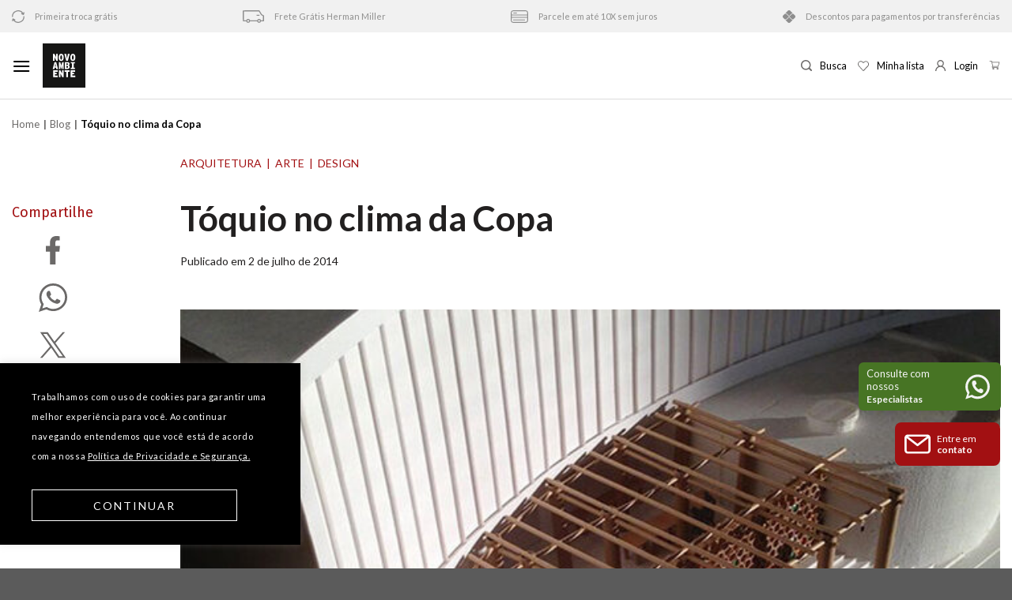

--- FILE ---
content_type: text/html; charset=UTF-8
request_url: https://design.novoambiente.com/toquio-no-clima-da-copa/
body_size: 57762
content:

<!DOCTYPE html>
<!--[if IE 9 ]> <html lang="pt-BR" class="ie9 loading-site no-js"> <![endif]-->
<!--[if IE 8 ]> <html lang="pt-BR" class="ie8 loading-site no-js"> <![endif]-->
<!--[if (gte IE 9)|!(IE)]><!--><html lang="pt-BR" class="loading-site no-js"> <!--<![endif]-->
<head>
	<meta charset="UTF-8" />
	<meta name="viewport" content="width=device-width, initial-scale=1.0, maximum-scale=1.0, user-scalable=no" />

	<link rel="profile" href="http://gmpg.org/xfn/11" />
	<link rel="pingback" href="https://design.novoambiente.com/xmlrpc.php" />

	
  <meta property="og:locale" content="pt_BR"/>
  <meta property="og:site_name" content="Novo Ambiente | Catálogo"/>
  <meta property="og:title" content="Tóquio no clima da Copa - Novo Ambiente | Catálogo"/>
  <meta property="og:url" content="https://design.novoambiente.com/toquio-no-clima-da-copa/"/>
  <meta property="og:type" content="post"/>
  <meta property="og:description" content=""/>
  <meta property="og:image" itemprop="image" content="https://design.novoambiente.com/wp-content/uploads/2014/07/NA_Shigeru-Ban_blog7-560x292.jpg"/>
  <meta property="og:image:url" itemprop="image" content="https://design.novoambiente.com/wp-content/uploads/2014/07/NA_Shigeru-Ban_blog7-560x292.jpg"/>
  <meta property="og:image:secure_url" itemprop="image" content="https://design.novoambiente.com/wp-content/uploads/2014/07/NA_Shigeru-Ban_blog7-560x292.jpg"/>
  <meta property="og:image:width" content="560"/>
  <meta property="og:image:height" content="292"/>
  <!-- <meta property="page:published_time" content="1440432930"/> -->
  <!-- <meta property="page:modified_time" content="1440432930" /> -->
  <!-- <meta property="og:updated_time" content="1440432930" /> -->
  <!-- <meta property="page:section" content=""/> -->
  <meta property="page:publisher" content="https://www.facebook.com/LojaNovoAmbiente"/>
  <!-- Google+ / Schema.org -->
  <meta itemprop="name" content="Tóquio no clima da Copa - Novo Ambiente | Catálogo"/>
  <meta itemprop="headline" content="Tóquio no clima da Copa - Novo Ambiente | Catálogo"/>
  <meta itemprop="description" content=""/>
  <meta itemprop="image" itemprop="image" content="https://design.novoambiente.com/wp-content/uploads/2014/07/NA_Shigeru-Ban_blog7-560x292.jpg"/>
  <!-- <meta itemprop="datePublished" content="2020-03-25"/> -->
  <!-- <meta itemprop="dateModified" content="1440432930" /> -->
  <!-- <meta itemprop="author" content=""/> -->
  <!--<meta itemprop="publisher" content="Colabora"/>--> <!-- To solve: The attribute publisher.itemtype has an invalid value -->
  <!-- Twitter Cards -->
  <meta name="twitter:title" content="Tóquio no clima da Copa - Novo Ambiente | Catálogo"/>
  <meta name="twitter:url" content="https://design.novoambiente.com/toquio-no-clima-da-copa/"/>
  <meta name="twitter:description" content=""/>
  <meta name="twitter:image" itemprop="image" content="https://design.novoambiente.com/wp-content/uploads/2014/07/NA_Shigeru-Ban_blog7-560x292.jpg"/>
  <meta name="twitter:card" content="summary_large_image"/>
  <meta name="twitter:site" content="@novoambiente"/>
  	

	<link rel="preconnect" href="https://fonts.googleapis.com">
	<link rel="preconnect" href="https://fonts.gstatic.com" crossorigin>
	<link href="https://fonts.googleapis.com/css2?family=Fira+Sans:wght@300;400;500;700&family=Lato:wght@400;700&display=swap" rel="stylesheet">

	<script>(function(html){html.className = html.className.replace(/\bno-js\b/,'js')})(document.documentElement);</script>
<meta name='robots' content='index, follow, max-image-preview:large, max-snippet:-1, max-video-preview:-1' />
<meta name="dlm-version" content="5.1.6"><meta name="viewport" content="width=device-width, initial-scale=1, maximum-scale=1" />
	<!-- This site is optimized with the Yoast SEO plugin v26.7 - https://yoast.com/wordpress/plugins/seo/ -->
	<title>Tóquio no clima da Copa - Novo Ambiente | Catálogo</title>
	<link rel="canonical" href="https://design.novoambiente.com/toquio-no-clima-da-copa/" />
	<meta name="twitter:label1" content="Escrito por" />
	<meta name="twitter:data1" content="colaborador" />
	<meta name="twitter:label2" content="Est. tempo de leitura" />
	<meta name="twitter:data2" content="1 minuto" />
	<script type="application/ld+json" class="yoast-schema-graph">{"@context":"https://schema.org","@graph":[{"@type":"Article","@id":"https://design.novoambiente.com/toquio-no-clima-da-copa/#article","isPartOf":{"@id":"https://design.novoambiente.com/toquio-no-clima-da-copa/"},"author":{"name":"colaborador","@id":"https://design.novoambiente.com/#/schema/person/2e2dddfa8b33a49e6fc2f610a3da90b1"},"headline":"Tóquio no clima da Copa","datePublished":"2014-07-02T11:00:49+00:00","mainEntityOfPage":{"@id":"https://design.novoambiente.com/toquio-no-clima-da-copa/"},"wordCount":192,"image":{"@id":"https://design.novoambiente.com/toquio-no-clima-da-copa/#primaryimage"},"thumbnailUrl":"https://design.novoambiente.com/wp-content/uploads/2014/07/NA_Shigeru-Ban_blog7.jpg","keywords":["brasil na copa","embaixada brasileira em tóquio","japão","pavilhão da copa","Shigeru Ban"],"articleSection":["Arquitetura","arte","Design"],"inLanguage":"pt-BR"},{"@type":"WebPage","@id":"https://design.novoambiente.com/toquio-no-clima-da-copa/","url":"https://design.novoambiente.com/toquio-no-clima-da-copa/","name":"Tóquio no clima da Copa - Novo Ambiente | Catálogo","isPartOf":{"@id":"https://design.novoambiente.com/#website"},"primaryImageOfPage":{"@id":"https://design.novoambiente.com/toquio-no-clima-da-copa/#primaryimage"},"image":{"@id":"https://design.novoambiente.com/toquio-no-clima-da-copa/#primaryimage"},"thumbnailUrl":"https://design.novoambiente.com/wp-content/uploads/2014/07/NA_Shigeru-Ban_blog7.jpg","datePublished":"2014-07-02T11:00:49+00:00","author":{"@id":"https://design.novoambiente.com/#/schema/person/2e2dddfa8b33a49e6fc2f610a3da90b1"},"breadcrumb":{"@id":"https://design.novoambiente.com/toquio-no-clima-da-copa/#breadcrumb"},"inLanguage":"pt-BR","potentialAction":[{"@type":"ReadAction","target":["https://design.novoambiente.com/toquio-no-clima-da-copa/"]}]},{"@type":"ImageObject","inLanguage":"pt-BR","@id":"https://design.novoambiente.com/toquio-no-clima-da-copa/#primaryimage","url":"https://design.novoambiente.com/wp-content/uploads/2014/07/NA_Shigeru-Ban_blog7.jpg","contentUrl":"https://design.novoambiente.com/wp-content/uploads/2014/07/NA_Shigeru-Ban_blog7.jpg","width":620,"height":644},{"@type":"BreadcrumbList","@id":"https://design.novoambiente.com/toquio-no-clima-da-copa/#breadcrumb","itemListElement":[{"@type":"ListItem","position":1,"name":"Home","item":"https://design.novoambiente.com/"},{"@type":"ListItem","position":2,"name":"Journal Novo Ambiente","item":"https://design.novoambiente.com/journal/"},{"@type":"ListItem","position":3,"name":"Tóquio no clima da Copa"}]},{"@type":"WebSite","@id":"https://design.novoambiente.com/#website","url":"https://design.novoambiente.com/","name":"Novo Ambiente | Catálogo","description":"Mobiliário de design para casa ou escritório","potentialAction":[{"@type":"SearchAction","target":{"@type":"EntryPoint","urlTemplate":"https://design.novoambiente.com/?s={search_term_string}"},"query-input":{"@type":"PropertyValueSpecification","valueRequired":true,"valueName":"search_term_string"}}],"inLanguage":"pt-BR"},{"@type":"Person","@id":"https://design.novoambiente.com/#/schema/person/2e2dddfa8b33a49e6fc2f610a3da90b1","name":"colaborador","image":{"@type":"ImageObject","inLanguage":"pt-BR","@id":"https://design.novoambiente.com/#/schema/person/image/","url":"https://secure.gravatar.com/avatar/4bbadd7853c8c7c52f8691808b5f734f85a5421903e123ce0e419f4c25a60157?s=96&d=mm&r=g","contentUrl":"https://secure.gravatar.com/avatar/4bbadd7853c8c7c52f8691808b5f734f85a5421903e123ce0e419f4c25a60157?s=96&d=mm&r=g","caption":"colaborador"},"url":"https://design.novoambiente.com/author/colaborador/"}]}</script>
	<!-- / Yoast SEO plugin. -->


<link rel='dns-prefetch' href='//ajax.googleapis.com' />
<link rel='dns-prefetch' href='//cdn.jsdelivr.net' />
<link rel="alternate" type="application/rss+xml" title="Feed para Novo Ambiente | Catálogo &raquo;" href="https://design.novoambiente.com/feed/" />
<link rel="alternate" title="oEmbed (JSON)" type="application/json+oembed" href="https://design.novoambiente.com/wp-json/oembed/1.0/embed?url=https%3A%2F%2Fdesign.novoambiente.com%2Ftoquio-no-clima-da-copa%2F" />
<link rel="alternate" title="oEmbed (XML)" type="text/xml+oembed" href="https://design.novoambiente.com/wp-json/oembed/1.0/embed?url=https%3A%2F%2Fdesign.novoambiente.com%2Ftoquio-no-clima-da-copa%2F&#038;format=xml" />
<style id='wp-img-auto-sizes-contain-inline-css' type='text/css'>
img:is([sizes=auto i],[sizes^="auto," i]){contain-intrinsic-size:3000px 1500px}
/*# sourceURL=wp-img-auto-sizes-contain-inline-css */
</style>
<link rel='stylesheet' id='sbi_styles-css' href='https://design.novoambiente.com/wp-content/plugins/instagram-feed/css/sbi-styles.min.css?ver=6.10.0' type='text/css' media='all' />
<style id='wp-emoji-styles-inline-css' type='text/css'>

	img.wp-smiley, img.emoji {
		display: inline !important;
		border: none !important;
		box-shadow: none !important;
		height: 1em !important;
		width: 1em !important;
		margin: 0 0.07em !important;
		vertical-align: -0.1em !important;
		background: none !important;
		padding: 0 !important;
	}
/*# sourceURL=wp-emoji-styles-inline-css */
</style>
<link rel='stylesheet' id='wp-components-css' href='https://design.novoambiente.com/wp-includes/css/dist/components/style.min.css?ver=6.9' type='text/css' media='all' />
<link rel='stylesheet' id='wp-preferences-css' href='https://design.novoambiente.com/wp-includes/css/dist/preferences/style.min.css?ver=6.9' type='text/css' media='all' />
<link rel='stylesheet' id='wp-block-editor-css' href='https://design.novoambiente.com/wp-includes/css/dist/block-editor/style.min.css?ver=6.9' type='text/css' media='all' />
<link rel='stylesheet' id='popup-maker-block-library-style-css' href='https://design.novoambiente.com/wp-content/plugins/popup-maker/dist/packages/block-library-style.css?ver=dbea705cfafe089d65f1' type='text/css' media='all' />
<link rel='stylesheet' id='contact-form-7-css' href='https://design.novoambiente.com/wp-content/plugins/contact-form-7/includes/css/styles.css?ver=6.1.4' type='text/css' media='all' />
<link rel='stylesheet' id='cookie-law-info-css' href='https://design.novoambiente.com/wp-content/plugins/cookie-law-info/legacy/public/css/cookie-law-info-public.css?ver=3.3.9.1' type='text/css' media='all' />
<link rel='stylesheet' id='cookie-law-info-gdpr-css' href='https://design.novoambiente.com/wp-content/plugins/cookie-law-info/legacy/public/css/cookie-law-info-gdpr.css?ver=3.3.9.1' type='text/css' media='all' />
<link rel='stylesheet' id='searchandfilter-css' href='https://design.novoambiente.com/wp-content/plugins/search-filter/style.css?ver=1' type='text/css' media='all' />
<style id='woocommerce-inline-inline-css' type='text/css'>
.woocommerce form .form-row .required { visibility: visible; }
/*# sourceURL=woocommerce-inline-inline-css */
</style>
<link rel='stylesheet' id='wcz-frontend-css' href='https://design.novoambiente.com/wp-content/plugins/woocustomizer/assets/css/frontend.css?ver=2.6.3' type='text/css' media='all' />
<link rel='preload' as='font' type='font/woff2' crossorigin='anonymous' id='tinvwl-webfont-font-css' href='https://design.novoambiente.com/wp-content/plugins/ti-woocommerce-wishlist/assets/fonts/tinvwl-webfont.woff2?ver=xu2uyi'  media='all' />
<link rel='stylesheet' id='tinvwl-webfont-css' href='https://design.novoambiente.com/wp-content/plugins/ti-woocommerce-wishlist/assets/css/webfont.min.css?ver=1.25.4' type='text/css' media='all' />
<link rel='stylesheet' id='tinvwl-css' href='https://design.novoambiente.com/wp-content/plugins/ti-woocommerce-wishlist/assets/css/public.min.css?ver=1.25.4' type='text/css' media='all' />
<link rel='stylesheet' id='gallery-2-css' href='https://design.novoambiente.com/wp-content/themes/flatsome-child/plugins/gallery/lightGallery-master/dist/css/lightgallery.css?ver=6.9' type='text/css' media='all' />
<link rel='stylesheet' id='OwlCarousel-5-css' href='https://design.novoambiente.com/wp-content/themes/flatsome-child/assets/owl-carousel/OwlCarousel2-2.3.4/docs/assets/owlcarousel/assets/owl.carousel.min.css?ver=6.9' type='text/css' media='all' />
<link rel='stylesheet' id='OwlCarousel-6-css' href='https://design.novoambiente.com/wp-content/themes/flatsome-child/assets/owl-carousel/OwlCarousel2-2.3.4/docs/assets/owlcarousel/assets/owl.theme.default.min.css?ver=6.9' type='text/css' media='all' />
<style id='wcz-customizer-custom-css-inline-css' type='text/css'>
body.woocommerce form.woocommerce-ordering{display:none !important;}
/*# sourceURL=wcz-customizer-custom-css-inline-css */
</style>
<link rel='stylesheet' id='popup-maker-site-css' href='//design.novoambiente.com/wp-content/uploads/pum/pum-site-styles.css?generated=1752107022&#038;ver=1.21.5' type='text/css' media='all' />
<link rel='stylesheet' id='flatsome-main-css' href='https://design.novoambiente.com/wp-content/themes/flatsome/assets/css/flatsome.css?ver=3.14.2' type='text/css' media='all' />
<style id='flatsome-main-inline-css' type='text/css'>
@font-face {
				font-family: "fl-icons";
				font-display: block;
				src: url(https://design.novoambiente.com/wp-content/themes/flatsome/assets/css/icons/fl-icons.eot?v=3.14.2);
				src:
					url(https://design.novoambiente.com/wp-content/themes/flatsome/assets/css/icons/fl-icons.eot#iefix?v=3.14.2) format("embedded-opentype"),
					url(https://design.novoambiente.com/wp-content/themes/flatsome/assets/css/icons/fl-icons.woff2?v=3.14.2) format("woff2"),
					url(https://design.novoambiente.com/wp-content/themes/flatsome/assets/css/icons/fl-icons.ttf?v=3.14.2) format("truetype"),
					url(https://design.novoambiente.com/wp-content/themes/flatsome/assets/css/icons/fl-icons.woff?v=3.14.2) format("woff"),
					url(https://design.novoambiente.com/wp-content/themes/flatsome/assets/css/icons/fl-icons.svg?v=3.14.2#fl-icons) format("svg");
			}
/*# sourceURL=flatsome-main-inline-css */
</style>
<link rel='stylesheet' id='flatsome-shop-css' href='https://design.novoambiente.com/wp-content/themes/flatsome/assets/css/flatsome-shop.css?ver=3.14.2' type='text/css' media='all' />
<link rel='stylesheet' id='flatsome-style-css' href='https://design.novoambiente.com/wp-content/themes/flatsome-child/style.css?ver=3.0' type='text/css' media='all' />
<script type="text/javascript" src="https://design.novoambiente.com/wp-includes/js/jquery/jquery.min.js?ver=3.7.1" id="jquery-core-js"></script>
<script type="text/javascript" src="https://design.novoambiente.com/wp-includes/js/jquery/jquery-migrate.min.js?ver=3.4.1" id="jquery-migrate-js"></script>
<script type="text/javascript" id="cookie-law-info-js-extra">
/* <![CDATA[ */
var Cli_Data = {"nn_cookie_ids":[],"cookielist":[],"non_necessary_cookies":[],"ccpaEnabled":"","ccpaRegionBased":"","ccpaBarEnabled":"","strictlyEnabled":["necessary","obligatoire"],"ccpaType":"gdpr","js_blocking":"1","custom_integration":"","triggerDomRefresh":"","secure_cookies":""};
var cli_cookiebar_settings = {"animate_speed_hide":"500","animate_speed_show":"500","background":"#000000","border":"#b1a6a6c2","border_on":"","button_1_button_colour":"#61a229","button_1_button_hover":"#4e8221","button_1_link_colour":"#fff","button_1_as_button":"1","button_1_new_win":"","button_2_button_colour":"#333","button_2_button_hover":"#292929","button_2_link_colour":"#444","button_2_as_button":"","button_2_hidebar":"","button_3_button_colour":"#dedfe0","button_3_button_hover":"#b2b2b3","button_3_link_colour":"#333333","button_3_as_button":"1","button_3_new_win":"","button_4_button_colour":"#dedfe0","button_4_button_hover":"#b2b2b3","button_4_link_colour":"#333333","button_4_as_button":"1","button_7_button_colour":"#000","button_7_button_hover":"#000000","button_7_link_colour":"#fff","button_7_as_button":"1","button_7_new_win":"","font_family":"inherit","header_fix":"","notify_animate_hide":"1","notify_animate_show":"","notify_div_id":"#cookie-law-info-bar","notify_position_horizontal":"right","notify_position_vertical":"bottom","scroll_close":"","scroll_close_reload":"","accept_close_reload":"","reject_close_reload":"","showagain_tab":"","showagain_background":"#fff","showagain_border":"#000","showagain_div_id":"#cookie-law-info-again","showagain_x_position":"100px","text":"#ffffff","show_once_yn":"","show_once":"10000","logging_on":"","as_popup":"","popup_overlay":"1","bar_heading_text":"","cookie_bar_as":"banner","popup_showagain_position":"bottom-right","widget_position":"left"};
var log_object = {"ajax_url":"https://design.novoambiente.com/wp-admin/admin-ajax.php"};
//# sourceURL=cookie-law-info-js-extra
/* ]]> */
</script>
<script type="text/javascript" src="https://design.novoambiente.com/wp-content/plugins/cookie-law-info/legacy/public/js/cookie-law-info-public.js?ver=3.3.9.1" id="cookie-law-info-js"></script>
<script type="text/javascript" src="https://design.novoambiente.com/wp-content/plugins/woocommerce/assets/js/jquery-blockui/jquery.blockUI.min.js?ver=2.7.0-wc.10.4.3" id="wc-jquery-blockui-js" defer="defer" data-wp-strategy="defer"></script>
<script type="text/javascript" id="wc-add-to-cart-js-extra">
/* <![CDATA[ */
var wc_add_to_cart_params = {"ajax_url":"/wp-admin/admin-ajax.php","wc_ajax_url":"/?wc-ajax=%%endpoint%%","i18n_view_cart":"Ver carrinho","cart_url":"https://design.novoambiente.com/carrinho/","is_cart":"","cart_redirect_after_add":"no"};
//# sourceURL=wc-add-to-cart-js-extra
/* ]]> */
</script>
<script type="text/javascript" src="https://design.novoambiente.com/wp-content/plugins/woocommerce/assets/js/frontend/add-to-cart.min.js?ver=10.4.3" id="wc-add-to-cart-js" defer="defer" data-wp-strategy="defer"></script>
<script type="text/javascript" src="https://design.novoambiente.com/wp-content/plugins/woocommerce/assets/js/js-cookie/js.cookie.min.js?ver=2.1.4-wc.10.4.3" id="wc-js-cookie-js" data-wp-strategy="defer"></script>
<script type="text/javascript" id="woocommerce-js-extra">
/* <![CDATA[ */
var woocommerce_params = {"ajax_url":"/wp-admin/admin-ajax.php","wc_ajax_url":"/?wc-ajax=%%endpoint%%","i18n_password_show":"Mostrar senha","i18n_password_hide":"Ocultar senha"};
//# sourceURL=woocommerce-js-extra
/* ]]> */
</script>
<script type="text/javascript" src="https://design.novoambiente.com/wp-content/plugins/woocommerce/assets/js/frontend/woocommerce.min.js?ver=10.4.3" id="woocommerce-js" defer="defer" data-wp-strategy="defer"></script>
<script type="text/javascript" src="https://ajax.googleapis.com/ajax/libs/jquery/1.11.2/jquery.min.js?ver=6.9" id="gallery-1-js"></script>
<link rel="https://api.w.org/" href="https://design.novoambiente.com/wp-json/" /><link rel="alternate" title="JSON" type="application/json" href="https://design.novoambiente.com/wp-json/wp/v2/posts/3582" /><link rel="EditURI" type="application/rsd+xml" title="RSD" href="https://design.novoambiente.com/xmlrpc.php?rsd" />
<meta name="generator" content="WordPress 6.9" />
<meta name="generator" content="WooCommerce 10.4.3" />
<link rel='shortlink' href='https://design.novoambiente.com/?p=3582' />
<!-- HFCM by 99 Robots - Snippet # 1: header scripts -->
<meta name="google-site-verification" content="O_Luq4QKxD3jzzGmx3SvvhaF1nVbEjc4J557ehz-P1s" />

<!-- Google Tag Manager for WordPress by gtm4wp.com -->
<script data-cfasync="false" data-pagespeed-no-defer>//<![CDATA[
	var gtm4wp_datalayer_name = "dataLayer";
	var dataLayer = dataLayer || [];
//]]>
</script>

<!-- Google Tag Manager for WordPress by gtm4wp.com -->
<script data-cfasync="false" data-pagespeed-no-defer>//<![CDATA[
	var dataLayer_content = {"pagePostType":"frontpage"};
	dataLayer.push( dataLayer_content );//]]>
</script>
<script data-cfasync="false">//<![CDATA[
(function(w,d,s,l,i){w[l]=w[l]||[];w[l].push({'gtm.start':
new Date().getTime(),event:'gtm.js'});var f=d.getElementsByTagName(s)[0],
j=d.createElement(s),dl=l!='dataLayer'?'&l='+l:'';j.async=true;j.src=
'//www.googletagmanager.com/gtm.'+'js?id='+i+dl;f.parentNode.insertBefore(j,f);
})(window,document,'script','dataLayer','GTM-M5BVCPL');//]]>
</script>
<!-- End Google Tag Manager -->

<script>
        (function(i,s,o,g,r,a,m){i['GoogleAnalyticsObject']=r;i[r]=i[r]||function(){
        (i[r].q=i[r].q||[]).push(arguments)},i[r].l=1*new Date();a=s.createElement(o),
        m=s.getElementsByTagName(o)[0];a.async=1;a.src=g;m.parentNode.insertBefore(a,m)
        })(window,document,'script','//www.google-analytics.com/analytics.js','ga');

        ga('create', 'UA-28006347-2', 'novoambiente.com');
        ga('send', 'pageview');
    </script>

<noscript><iframe src="https://www.googletagmanager.com/ns.html?id=GTM-M5BVCPL"
height="0" width="0" style="display:none;visibility:hidden"></iframe></noscript>
<!-- /end HFCM by 99 Robots -->
<!-- HFCM by 99 Robots - Snippet # 2: Facebook Pixel -->
<!-- Facebook Pixel Code -->
<script>
  !function(f,b,e,v,n,t,s)
  {if(f.fbq)return;n=f.fbq=function(){n.callMethod?
  n.callMethod.apply(n,arguments):n.queue.push(arguments)};
  if(!f._fbq)f._fbq=n;n.push=n;n.loaded=!0;n.version='2.0';
  n.queue=[];t=b.createElement(e);t.async=!0;
  t.src=v;s=b.getElementsByTagName(e)[0];
  s.parentNode.insertBefore(t,s)}(window, document,'script',
  'https://connect.facebook.net/en_US/fbevents.js');
  fbq('init', '135099527335328');
  fbq('track', 'PageView');
</script>
<noscript>
  <img height="1" width="1" style="display:none" 
       src="https://www.facebook.com/tr?id=135099527335328&ev=PageView&noscript=1"/>
</noscript>
<!-- End Facebook Pixel Code -->
<!-- /end HFCM by 99 Robots -->
<!-- HFCM by 99 Robots - Snippet # 3: Hotjar -->
<!-- Hotjar Tracking Code for https://design.novoambiente.com/mobiliario/ --> <script>    
	(function(h,o,t,j,a,r){        
		h.hj=h.hj||function(){(h.hj.q=h.hj.q||[]).push(arguments)};        												 
		h._hjSettings={hjid:2910692,hjsv:6};        
		a=o.getElementsByTagName('head')[0];        
		r=o.createElement('script');r.async=1;        
		r.src=t+h._hjSettings.hjid+j+h._hjSettings.hjsv;        
		a.appendChild(r);    
	})(window,document,'https://static.hotjar.com/c/hotjar-','.js?sv='); 
</script>
<!-- /end HFCM by 99 Robots -->

<!-- This website runs the Product Feed PRO for WooCommerce by AdTribes.io plugin - version woocommercesea_option_installed_version -->
<meta name="description" content="A Embaixada brasileira em Tóquio também entrou no clima da Copa. Durante os eventos que acontecem aqui no Brasil, o premiado arquiteto japonês Shigeru Ban foi convidado para projetar uma instalação nos entornos do prédio da Embaixada na capital do Japão. Além de uma obra esteticamente interessante, com estrutura quase toda montada com papelão reforçado reciclado, o espaço também oferecerá diversas atividades aos moradores da região. Entre os dias 12 de junho, quando foi inaugurado o Pavilhão da Copa, e 18 de julho, depois de cada jogo do Brasil os visitantes que passarem pela Embaixada poderão desfrutar de um lanche com comidas típicas brasileiras e aproveitar uma programação com shows de Bossa Nova, exibição de filmes, workshops e outras atrações informais e gratuitas para o público. Como não poderia deixar de ser, para um projeto que saiu das mãos do talentoso e ecologicamente consciente arquiteto Shigeru, toda a estrutura é desmontável após o uso e poderá ter o seu material reutilizado para outros fins. Muito bacana!"><style>.bg{opacity: 0; transition: opacity 1s; -webkit-transition: opacity 1s;} .bg-loaded{opacity: 1;}</style><!--[if IE]><link rel="stylesheet" type="text/css" href="https://design.novoambiente.com/wp-content/themes/flatsome/assets/css/ie-fallback.css"><script src="//cdnjs.cloudflare.com/ajax/libs/html5shiv/3.6.1/html5shiv.js"></script><script>var head = document.getElementsByTagName('head')[0],style = document.createElement('style');style.type = 'text/css';style.styleSheet.cssText = ':before,:after{content:none !important';head.appendChild(style);setTimeout(function(){head.removeChild(style);}, 0);</script><script src="https://design.novoambiente.com/wp-content/themes/flatsome/assets/libs/ie-flexibility.js"></script><![endif]-->	<noscript><style>.woocommerce-product-gallery{ opacity: 1 !important; }</style></noscript>
	<style class="wpcode-css-snippet"><div class="interesse-btn">
		<p>Tem interesse nesse produto? Vamos conversar!</p>
		<a target="_blank" href="https://api.whatsapp.com/send/?phone=551132304067&text=Ol%C3%A1%2C+gostaria+de+algumas+informa%C3%A7%C3%B5es.&type=phone_number&app_absent=0." class="button white is-outline lowercase">
			<svg version="1.1" id="Layer_1" xmlns="http://www.w3.org/2000/svg" xmlns:xlink="http://www.w3.org/1999/xlink" x="0px" y="0px" viewBox="0 0 418.135 418.135" style="enable-background:new 0 0 418.135 418.135;" xml:space="preserve"><g><path class="st0" d="M198.929,0.242C88.5,5.5,1.356,97.466,1.691,208.02c0.102,33.672,8.231,65.454,22.571,93.536L2.245,408.429c-1.191,5.781,4.023,10.843,9.766,9.483l104.723-24.811c26.905,13.402,57.125,21.143,89.108,21.631c112.869,1.724,206.982-87.897,210.5-200.724C420.113,93.065,320.295-5.538,198.929,0.242z M323.886,322.197c-30.669,30.669-71.446,47.559-114.818,47.559c-25.396,0-49.71-5.698-72.269-16.935l-14.584-7.265l-64.206,15.212l13.515-65.607l-7.185-14.07c-11.711-22.935-17.649-47.736-17.649-73.713c0-43.373,16.89-84.149,47.559-114.819c30.395-30.395,71.837-47.56,114.822-47.56C252.443,45,293.218,61.89,323.887,92.558c30.669,30.669,47.559,71.445,47.56,114.817C371.446,250.361,354.281,291.803,323.886,322.197z"></path><path class="st0" d="M309.712,252.351l-40.169-11.534c-5.281-1.516-10.968-0.018-14.816,3.903l-9.823,10.008c-4.142,4.22-10.427,5.576-15.909,3.358c-19.002-7.69-58.974-43.23-69.182-61.007c-2.945-5.128-2.458-11.539,1.158-16.218l8.576-11.095c3.36-4.347,4.069-10.185,1.847-15.21l-16.9-38.223c-4.048-9.155-15.747-11.82-23.39-5.356c-11.211,9.482-24.513,23.891-26.13,39.854c-2.851,28.144,9.219,63.622,54.862,106.222c52.73,49.215,94.956,55.717,122.449,49.057c15.594-3.777,28.056-18.919,35.921-31.317C323.568,266.34,319.334,255.114,309.712,252.351z"></path></g><g></g><g></g><g></g><g></g><g></g><g></g><g></g><g></g><g></g><g></g><g></g><g></g><g></g><g></g><g></g></svg>
			Consultor via WhatsApp
		</a>
		<a href="#form" class="button white is-outline lowercase">
			<svg version="1.1" id="Camada_1" xmlns="http://www.w3.org/2000/svg" xmlns:xlink="http://www.w3.org/1999/xlink" x="0px" y="0px" viewBox="0 0 512.7 512.7" style="enable-background:new 0 0 512.7 512.7;" xml:space="preserve"><g><path d="M512.3,337.3c-3.1,5.9-6.5,11.5-13.3,13.8c-12.4,4.2-25.3-4.1-26.6-17.1c-0.2-2-0.1-4-0.1-6c0-81.6,0-163.2,0-244.9c0-17.3-7-30.5-22.6-38.6c-5.9-3.1-12.3-4.2-18.8-4.2c-116.4,0-232.9-0.1-349.3,0c-23.8,0-41.1,17.2-41.1,40.9c-0.1,116.6-0.1,233.2,0,349.8c0,23.7,17.3,41,41,41c116.6,0.1,233.2,0.1,349.8,0c23.2,0,39.4-16,40.9-39.6c0.6-9,4.6-15.6,13-19c10.6-4.2,22.6,1.7,26,12.6c0.2,0.7-0.1,1.7,1,2c0,5,0,10,0,15c-1.7,0.6-1,2.3-1.3,3.4c-7.9,34.4-28.9,55.8-63.3,64.1c-2.1,0.5-4.7-0.6-6.4,1.5c-124,0-247.9,0-371.9,0c-1.1-1.9-3.3-1.2-4.9-1.6c-29.7-6.9-49.6-24.8-60.1-53.4c-1.7-4.6-1.7-9.6-4-14c0-124.6,0-249.3,0-373.9c1.9-1.1,1.2-3.3,1.6-4.9c6.9-29.7,24.8-49.6,53.4-60c4.9-1.8,10-2.8,15-4.1c123.6,0,247.3,0,370.9,0c0.2,0.8,0.8,0.9,1.5,1c31.1,4.6,52.1,22.1,64.3,50.7c2.5,5.9,2.9,12.4,5.2,18.3C512.3,159.4,512.3,248.3,512.3,337.3z"></path><path d="M256.2,276.3c-44.3,0-88.6,0-132.9,0c-14.1,0-26-4.7-34.8-16.2c-4.8-6.3-7.7-13.4-7.8-21.2c-0.3-15.1-0.9-30.4,0.1-45.5c1.5-21.6,18-36.4,39.7-37.1c3.8-0.1,7.7,0,11.5,0c85.8,0,171.6,0,257.4,0c17.3,0,30.5,6.9,38.7,22.5c2.5,4.8,3.9,10,4,15.3c0.2,14.8,0.8,29.7-0.1,44.5c-1.4,22.6-18.6,37.6-41.8,37.6C345.5,276.3,300.9,276.3,256.2,276.3z M256.3,236.3c43.8,0,87.6,0,131.4,0.1c3.6,0,4.8-0.7,4.7-4.5c-0.3-10.6-0.2-21.3,0-32c0-2.9-0.8-3.5-3.6-3.5c-88.3,0.1-176.5,0.1-264.8,0c-3.3,0-3.7,1.2-3.7,4c0.2,10.3,0.3,20.7,0,31c-0.1,4.2,1,5.2,5.1,5.1C169,236.2,212.7,236.3,256.3,236.3z"></path><path d="M256.6,79.4c51.3,0,102.6,0,153.9,0c10.1,0,17.4,4.7,20.5,12.9c4.7,12.4-3.7,25.8-17,27c-1.3,0.1-2.7,0.1-4,0.1c-102.4,0-204.8,0-307.2,0c-10.5,0-17.9-4.6-21-12.9c-4.7-12.6,4-26.1,17.5-27c3.5-0.2,7-0.1,10.5-0.1C158.6,79.4,207.6,79.4,256.6,79.4z"></path><path d="M142,313.2c8.1,0.4,18-1.2,27.7,1.2c17.9,4.4,30,19.5,30.6,38.4c0.4,13.5,0.3,27,0,40.5c-0.4,20.2-15.1,38.6-38.9,39.6c-15,0.6-30,1.2-44.9-0.4c-20.9-2.2-35.4-17.9-36-39.1c-0.4-13.5-0.4-27,0-40.5c0.6-22.8,17.5-39.2,40.3-39.7C127.3,313.1,133.8,313.2,142,313.2z M140.7,353.2c-5.7,0-11.3,0.1-17,0c-2.4-0.1-3.5,0.3-3.5,3.2c0.2,11.1,0.1,22.3,0,33.4c0,2.5,0.5,3.5,3.2,3.5c11.1-0.2,22.3-0.2,33.4,0c3.1,0.1,3.5-1.1,3.4-3.8c-0.1-11-0.1-21.9,0-32.9c0-2.5-0.6-3.5-3.3-3.4C151.7,353.4,146.2,353.2,140.7,353.2z"></path><path d="M336.3,353.3c25.1,0,50.3,0,75.4,0c8.2,0,14.5,3.6,18.3,10.8c3.5,6.7,3.1,13.6-1,19.9c-4.3,6.7-10.9,9.3-18.8,9.2c-32.5-0.1-64.9,0-97.4,0c-17.5,0-35,0.1-52.4-0.1c-10.1-0.1-17.9-6.8-19.8-16.4c-1.7-8.7,3.2-17.9,11.5-21.7c3.4-1.6,7-1.8,10.7-1.8C287.3,353.3,311.8,353.3,336.3,353.3z"></path></g></svg>
			Formulário de contato
		</a>
	</div></style><link rel="icon" href="https://design.novoambiente.com/wp-content/uploads/2021/09/favicon.jpg" sizes="32x32" />
<link rel="icon" href="https://design.novoambiente.com/wp-content/uploads/2021/09/favicon.jpg" sizes="192x192" />
<link rel="apple-touch-icon" href="https://design.novoambiente.com/wp-content/uploads/2021/09/favicon.jpg" />
<meta name="msapplication-TileImage" content="https://design.novoambiente.com/wp-content/uploads/2021/09/favicon.jpg" />
<style id="custom-css" type="text/css">:root {--primary-color: #a21012;}.full-width .ubermenu-nav, .container, .row{max-width: 1670px}.row.row-collapse{max-width: 1640px}.row.row-small{max-width: 1662.5px}.row.row-large{max-width: 1700px}.header-main{height: 84px}#logo img{max-height: 84px}#logo{width:54px;}.header-top{min-height: 30px}.transparent .header-main{height: 90px}.transparent #logo img{max-height: 90px}.has-transparent + .page-title:first-of-type,.has-transparent + #main > .page-title,.has-transparent + #main > div > .page-title,.has-transparent + #main .page-header-wrapper:first-of-type .page-title{padding-top: 90px;}.header.show-on-scroll,.stuck .header-main{height:70px!important}.stuck #logo img{max-height: 70px!important}.header-bottom {background-color: #f1f1f1}.header-main .nav > li > a{line-height: 63px }.stuck .header-main .nav > li > a{line-height: 50px }@media (max-width: 549px) {.header-main{height: 104px}#logo img{max-height: 104px}}/* Color */.accordion-title.active, .has-icon-bg .icon .icon-inner,.logo a, .primary.is-underline, .primary.is-link, .badge-outline .badge-inner, .nav-outline > li.active> a,.nav-outline >li.active > a, .cart-icon strong,[data-color='primary'], .is-outline.primary{color: #a21012;}/* Color !important */[data-text-color="primary"]{color: #a21012!important;}/* Background Color */[data-text-bg="primary"]{background-color: #a21012;}/* Background */.scroll-to-bullets a,.featured-title, .label-new.menu-item > a:after, .nav-pagination > li > .current,.nav-pagination > li > span:hover,.nav-pagination > li > a:hover,.has-hover:hover .badge-outline .badge-inner,button[type="submit"], .button.wc-forward:not(.checkout):not(.checkout-button), .button.submit-button, .button.primary:not(.is-outline),.featured-table .title,.is-outline:hover, .has-icon:hover .icon-label,.nav-dropdown-bold .nav-column li > a:hover, .nav-dropdown.nav-dropdown-bold > li > a:hover, .nav-dropdown-bold.dark .nav-column li > a:hover, .nav-dropdown.nav-dropdown-bold.dark > li > a:hover, .is-outline:hover, .tagcloud a:hover,.grid-tools a, input[type='submit']:not(.is-form), .box-badge:hover .box-text, input.button.alt,.nav-box > li > a:hover,.nav-box > li.active > a,.nav-pills > li.active > a ,.current-dropdown .cart-icon strong, .cart-icon:hover strong, .nav-line-bottom > li > a:before, .nav-line-grow > li > a:before, .nav-line > li > a:before,.banner, .header-top, .slider-nav-circle .flickity-prev-next-button:hover svg, .slider-nav-circle .flickity-prev-next-button:hover .arrow, .primary.is-outline:hover, .button.primary:not(.is-outline), input[type='submit'].primary, input[type='submit'].primary, input[type='reset'].button, input[type='button'].primary, .badge-inner{background-color: #a21012;}/* Border */.nav-vertical.nav-tabs > li.active > a,.scroll-to-bullets a.active,.nav-pagination > li > .current,.nav-pagination > li > span:hover,.nav-pagination > li > a:hover,.has-hover:hover .badge-outline .badge-inner,.accordion-title.active,.featured-table,.is-outline:hover, .tagcloud a:hover,blockquote, .has-border, .cart-icon strong:after,.cart-icon strong,.blockUI:before, .processing:before,.loading-spin, .slider-nav-circle .flickity-prev-next-button:hover svg, .slider-nav-circle .flickity-prev-next-button:hover .arrow, .primary.is-outline:hover{border-color: #a21012}.nav-tabs > li.active > a{border-top-color: #a21012}.widget_shopping_cart_content .blockUI.blockOverlay:before { border-left-color: #a21012 }.woocommerce-checkout-review-order .blockUI.blockOverlay:before { border-left-color: #a21012 }/* Fill */.slider .flickity-prev-next-button:hover svg,.slider .flickity-prev-next-button:hover .arrow{fill: #a21012;}/* Background Color */[data-icon-label]:after, .secondary.is-underline:hover,.secondary.is-outline:hover,.icon-label,.button.secondary:not(.is-outline),.button.alt:not(.is-outline), .badge-inner.on-sale, .button.checkout, .single_add_to_cart_button, .current .breadcrumb-step{ background-color:#6b6968; }[data-text-bg="secondary"]{background-color: #6b6968;}/* Color */.secondary.is-underline,.secondary.is-link, .secondary.is-outline,.stars a.active, .star-rating:before, .woocommerce-page .star-rating:before,.star-rating span:before, .color-secondary{color: #6b6968}/* Color !important */[data-text-color="secondary"]{color: #6b6968!important;}/* Border */.secondary.is-outline:hover{border-color:#6b6968}body{font-size: 100%;}@media screen and (max-width: 549px){body{font-size: 100%;}}body{font-family:"Roboto", sans-serif}body{font-weight: 300}body{color: #222020}.nav > li > a {font-family:"Roboto", sans-serif;}.mobile-sidebar-levels-2 .nav > li > ul > li > a {font-family:"Roboto", sans-serif;}.nav > li > a {font-weight: 300;}.mobile-sidebar-levels-2 .nav > li > ul > li > a {font-weight: 300;}h1,h2,h3,h4,h5,h6,.heading-font, .off-canvas-center .nav-sidebar.nav-vertical > li > a{font-family: "Roboto", sans-serif;}h1,h2,h3,h4,h5,h6,.heading-font,.banner h1,.banner h2{font-weight: 300;}h1,h2,h3,h4,h5,h6,.heading-font{color: #222020;}.alt-font{font-family: "Roboto", sans-serif;}.alt-font{font-weight: 300!important;}@media screen and (min-width: 550px){.products .box-vertical .box-image{min-width: 650px!important;width: 650px!important;}}/* Custom CSS */.gallery-col.grid-col .overlay.fill {background-color: rgba(0,0,0,0) !important;}.label-new.menu-item > a:after{content:"Novo";}.label-hot.menu-item > a:after{content:"Quente";}.label-sale.menu-item > a:after{content:"Promoção";}.label-popular.menu-item > a:after{content:"Popular";}</style>
</head>

<body class="wp-singular post-template-default single single-post postid-3582 single-format-standard wp-theme-flatsome wp-child-theme-flatsome-child theme-flatsome woocommerce-no-js wcz-woocommerce tinvwl-theme-style lightbox mobile-submenu-toggle">


	<div class="cta-fixed-bar">
		<div class="row">
			<div class="col small-12 medium-8 large-8 pt-4 pt-md-6 pb-0 pb-md-6">
					<h4 class=""><strong>Precisa de ajuda com o seu projeto?</strong></h4>
					<p class="mb-0">Fale com um de nossos especialistas em soluções corporativas</p>
			</div>
			<div class="col small-12 medium-4 large-4 pt-md-6 pb-4 pb-md-6">
					<a href="https://design.novoambiente.com/contato/" class="button primary"><span>Entre em contato</span></a>
			</div>
		</div>
        <div class="cta-fixed-bar-close"></div>
	</div>
	
<div class="products-filter-overlay cat"></div><div class="products-filter-overlay attr"></div>
<a class="skip-link screen-reader-text" href="#main">Skip to content</a>

<div id="wrapper">


<div class="row row-collapse">
	<div class="large-12 col row-width"></div>
</div>

<header id="header" class="header has-sticky sticky-shrink">
	
	<div class="custom-top-bar">
		<div class="row align-center">
			<div class="col custom-top-bar-col owl-carousel">
				<div class="item">
					<svg xmlns="http://www.w3.org/2000/svg" width="99.755" height="99.754" viewBox="0 0 99.755 99.754"> <g id="Ícone_-_Troca" data-name="Ícone - Troca" transform="translate(0.5 0.5)"> <path id="Caminho_231" data-name="Caminho 231" d="M419.277,597.087a4,4,0,0,0-4.008,4,41.369,41.369,0,0,1-72.29,27.365l2.573,1.167a4,4,0,1,0,3.317-7.276l-14.03-6.363a4.009,4.009,0,0,0-5.519,2.561l-3.966,14.138a4.007,4.007,0,0,0,7.72,2.154l1.222-4.356a49.4,49.4,0,0,0,88.987-29.39A4,4,0,0,0,419.277,597.087Z" transform="translate(-324.531 -551.578)" fill="#8e8e8e"/> <path id="Caminho_231_-_Contorno" data-name="Caminho 231 - Contorno" d="M419.277,596.587a4.508,4.508,0,0,1,4.508,4.5,49.914,49.914,0,0,1-89.277,30.49l-.952,3.391a4.512,4.512,0,0,1-8.271.991,4.461,4.461,0,0,1-.411-3.415L328.84,618.4a4.51,4.51,0,0,1,6.208-2.881l14.029,6.362a4.492,4.492,0,0,1,2.239,5.957,4.507,4.507,0,0,1-5.97,2.23l-.243-.11a40.865,40.865,0,0,0,69.667-28.877A4.508,4.508,0,0,1,419.277,596.587Zm-45.368,53.244a48.867,48.867,0,0,0,48.876-48.747,3.508,3.508,0,0,0-7.016,0,41.869,41.869,0,0,1-73.163,27.7l.58-.788,2.573,1.167a3.5,3.5,0,1,0,2.9-6.365l-14.03-6.363a3.509,3.509,0,0,0-4.831,2.24l-3.966,14.138a3.509,3.509,0,0,0,3.38,4.44,3.515,3.515,0,0,0,3.377-2.556l1.5-5.333.608.813A49.184,49.184,0,0,0,373.909,649.831Z" transform="translate(-324.531 -551.578)" fill="rgba(0,0,0,0)"/> <path id="Caminho_232" data-name="Caminho 232" d="M328.708,616.371a4,4,0,0,0,4.008-4,41.376,41.376,0,0,1,74.8-24.267l-4.4-2a4,4,0,1,0-3.317,7.278l14.032,6.362a4.01,4.01,0,0,0,5.519-2.562l3.964-14.133a4.007,4.007,0,0,0-7.72-2.154l-.959,3.42A49.382,49.382,0,0,0,324.7,612.374,4,4,0,0,0,328.708,616.371Z" transform="translate(-324.7 -563.13)" fill="#8e8e8e"/> <path id="Caminho_232_-_Contorno" data-name="Caminho 232 - Contorno" d="M328.708,616.871a4.508,4.508,0,0,1-4.508-4.5,49.881,49.881,0,0,1,90.227-29.194l.677-2.414a4.511,4.511,0,0,1,8.27-.994,4.459,4.459,0,0,1,.413,3.418l-3.964,14.133a4.508,4.508,0,0,1-4.341,3.286,4.563,4.563,0,0,1-1.865-.4l-14.033-6.363a4.491,4.491,0,0,1-2.238-5.955,4.509,4.509,0,0,1,5.968-2.233l2.58,1.17a40.874,40.874,0,0,0-72.678,25.55A4.508,4.508,0,0,1,328.708,616.871Zm45.37-53.241A48.866,48.866,0,0,0,325.2,612.374a3.508,3.508,0,0,0,7.016,0,41.891,41.891,0,0,1,75.7-24.562l1.124,1.537-6.139-2.784a3.5,3.5,0,1,0-2.9,6.367l14.032,6.362a3.555,3.555,0,0,0,1.453.314,3.508,3.508,0,0,0,3.378-2.556l3.964-14.133a3.5,3.5,0,0,0-2.433-4.31,3.511,3.511,0,0,0-4.324,2.427l-1.245,4.44-.606-.869A48.969,48.969,0,0,0,374.078,563.63Z" transform="translate(-324.7 -563.13)" fill="rgba(0,0,0,0)"/> </g></svg>
					<span>Primeira troca grátis</span>
				</div>
				<div class="item">
					<svg xmlns="http://www.w3.org/2000/svg" width="166.811" height="99.754" viewBox="0 0 166.811 99.754"> <g id="Ícone_-_Frete" data-name="Ícone - Frete" transform="translate(0.5 0.5)"> <path id="Caminho_247" data-name="Caminho 247" d="M1096.84,773.758c-4.825-2.8-11.658-6.473-14.213-7.834l-18.366-29.638a4.185,4.185,0,0,0-3.558-1.981c-3.671,0-11.24.017-20.7.046l-7.884.023c-31.37.1-94.834.264-94.834.264a4.185,4.185,0,0,0-4.175,4.2l.345,78.593a4.186,4.186,0,0,0,4.186,4.167h22.322a15.619,15.619,0,0,0,30.107,0h55.336a15.615,15.615,0,0,0,30.1,0h19.227a4.184,4.184,0,0,0,4.186-4.186V777.378A4.183,4.183,0,0,0,1096.84,773.758ZM941.5,743c14.656-.04,64.121-.17,90.645-.253l7.88-.024c7.76-.023,14.244-.039,18.345-.044l17.732,28.616a4.191,4.191,0,0,0,1.6,1.494c.081.042,7.211,3.822,12.849,7.015v33.428H1075.51a15.617,15.617,0,0,0-30.1,0H990.071a15.619,15.619,0,0,0-30.1,0H941.813Zm33.517,81.687a7.267,7.267,0,1,1,7.267-7.269A7.276,7.276,0,0,1,975.02,824.686Zm85.44,0a7.267,7.267,0,1,1,7.264-7.269A7.276,7.276,0,0,1,1060.46,824.686Z" transform="translate(-933.113 -734.304)" fill="#8e8e8e"/> <path id="Caminho_247_-_Contorno" data-name="Caminho 247 - Contorno" d="M1060.7,733.8a4.656,4.656,0,0,1,3.983,2.218l18.295,29.523c2.222,1.185,9.225,4.94,14.11,7.78a4.7,4.7,0,0,1,2.332,4.052v40.039a4.691,4.691,0,0,1-4.686,4.686h-18.852a16.307,16.307,0,0,1-5.594,8.1,16.072,16.072,0,0,1-19.664,0,16.307,16.307,0,0,1-5.594-8.1H990.448a16.315,16.315,0,0,1-5.6,8.1,16.075,16.075,0,0,1-19.666,0,16.313,16.313,0,0,1-5.6-8.1H937.644a4.7,4.7,0,0,1-4.686-4.665l-.345-78.593a4.685,4.685,0,0,1,4.673-4.707c.635,0,63.823-.167,94.834-.264l7.884-.023C1049.521,733.821,1057.065,733.8,1060.7,733.8Zm34.034,87.3a3.69,3.69,0,0,0,3.686-3.686V777.378a3.7,3.7,0,0,0-1.834-3.188c-4.962-2.884-12.121-6.719-14.2-7.826l-.119-.063-.071-.115-18.366-29.638a3.662,3.662,0,0,0-3.133-1.745c-3.637,0-11.18.017-20.7.046l-7.884.023c-31.011.1-94.2.262-94.834.264a3.685,3.685,0,0,0-3.676,3.7l.345,78.594a3.693,3.693,0,0,0,3.686,3.67h22.7l.1.366a15.119,15.119,0,0,0,29.144,0l.1-.366h56.1l.1.366a15.115,15.115,0,0,0,29.138,0l.1-.366Zm-36.087-78.926,17.879,28.853a3.692,3.692,0,0,0,1.407,1.316c.055.029,7.213,3.823,12.861,7.021l.254.144v34.22H1075.13l-.1-.366a15.117,15.117,0,0,0-29.138,0l-.1.366h-56.1l-.1-.366a15.119,15.119,0,0,0-29.141,0l-.1.366H941.315L941,742.5l7.934-.021c19.529-.052,60.167-.161,83.211-.233l7.88-.024c7.273-.022,13.96-.038,18.345-.044Zm31.4,37.917c-5.57-3.147-12.52-6.832-12.58-6.863a4.7,4.7,0,0,1-1.791-1.674l-17.585-28.379c-4.387.007-10.945.022-18.065.044l-7.88.024c-23.045.072-63.682.181-83.212.233l-6.933.019.306,69.233h17.281a16.3,16.3,0,0,1,5.595-8.093,16.077,16.077,0,0,1,19.665,0,16.3,16.3,0,0,1,5.595,8.093h54.587a16.3,16.3,0,0,1,5.594-8.093,16.074,16.074,0,0,1,19.663,0,16.3,16.3,0,0,1,5.594,8.093h14.166ZM975.02,809.653a7.767,7.767,0,1,1-7.768,7.764A7.774,7.774,0,0,1,975.02,809.653Zm0,14.533a6.767,6.767,0,1,0-6.768-6.769A6.776,6.776,0,0,0,975.02,824.186Zm85.44-14.533a7.767,7.767,0,1,1-7.765,7.764A7.773,7.773,0,0,1,1060.46,809.653Zm0,14.533a6.767,6.767,0,1,0-6.765-6.769A6.774,6.774,0,0,0,1060.46,824.186Z" transform="translate(-933.113 -734.304)" fill="rgba(0,0,0,0)"/> <path id="Caminho_248" data-name="Caminho 248" d="M1014.311,767.6h15.172a4.186,4.186,0,0,0,0-8.373h-15.172a4.186,4.186,0,0,0,0,8.373Z" transform="translate(-902.665 -724.448)" fill="#8e8e8e"/> <path id="Caminho_248_-_Contorno" data-name="Caminho 248 - Contorno" d="M1029.483,768.1h-15.172a4.686,4.686,0,0,1,0-9.373h15.172a4.686,4.686,0,0,1,0,9.373Zm-15.172-8.373a3.686,3.686,0,0,0,0,7.373h15.172a3.686,3.686,0,0,0,0-7.373Z" transform="translate(-902.665 -724.448)" fill="rgba(0,0,0,0)"/> </g></svg>
					<span>Frete Grátis Herman Miller</span>
				</div>
				<div class="item">
					<svg xmlns="http://www.w3.org/2000/svg" width="133.148" height="98.753" viewBox="0 0 133.148 98.753"> <g id="Ícone_-_Parcelamento" data-name="Ícone - Parcelamento" transform="translate(0 0)"> <path id="Caminho_233" data-name="Caminho 233" d="M273.47,554.776H187a23.368,23.368,0,0,0-23.342,23.342v52.07A23.368,23.368,0,0,0,187,653.53H273.47a23.368,23.368,0,0,0,23.342-23.342v-52.07A23.368,23.368,0,0,0,273.47,554.776ZM170.63,595.6H289.845v11.445H170.63ZM187,561.743H273.47a16.394,16.394,0,0,1,16.375,16.375v10.516H170.63V578.118A16.394,16.394,0,0,1,187,561.743Zm86.466,84.82H187a16.394,16.394,0,0,1-16.375-16.375V614.012H289.845v16.176A16.394,16.394,0,0,1,273.47,646.563Z" transform="translate(-163.663 -554.776)" fill="#8e8e8e"/> <path id="Caminho_234" data-name="Caminho 234" d="M183.879,577.557h20.669a3.483,3.483,0,1,0,0-6.967H183.879a3.483,3.483,0,1,0,0,6.967Z" transform="translate(-160.967 -552.228)" fill="#8e8e8e"/> <path id="Caminho_235" data-name="Caminho 235" d="M267.481,617H182.505a3.483,3.483,0,1,0,0,6.967h84.976a3.483,3.483,0,1,0,0-6.967Z" transform="translate(-161.189 -544.751)" fill="#8e8e8e"/> </g></svg>
					<span>Parcele em até 10X sem juros</span>
				</div>
				<div class="item">
					<svg xmlns="http://www.w3.org/2000/svg" width="97.074" height="97.082" viewBox="0 0 97.074 97.082"> <g transform="translate(13217.497 7828.255)"> <path id="Ícone_-_Pix" data-name="Ícone - Pix" d="M37.719,91.807,19.461,73.549h2.852a13.981,13.981,0,0,0,9.969-4.123L46.758,54.961a2.732,2.732,0,0,1,3.781,0L64.953,69.374A14,14,0,0,0,74.93,73.5h1.742L58.359,91.807a14.6,14.6,0,0,1-20.641,0ZM4.273,58.356a14.592,14.592,0,0,1,0-20.632l11.109-11.1a2.043,2.043,0,0,0,.742.139h6.188a9.926,9.926,0,0,1,6.969,2.893L43.75,44.117a6.923,6.923,0,0,0,9.789,0L67.961,29.7a9.912,9.912,0,0,1,6.969-2.893h5.039a2.006,2.006,0,0,0,.781-.156L91.8,37.725a14.592,14.592,0,0,1,0,20.632L80.75,69.426a2.006,2.006,0,0,0-.781-.156H74.93a9.912,9.912,0,0,1-6.969-2.893L53.539,51.964a7.087,7.087,0,0,0-9.789,0L29.281,66.429a9.926,9.926,0,0,1-6.969,2.893H16.125a2.489,2.489,0,0,0-.742.139ZM46.758,41.12,32.281,26.656a14,14,0,0,0-9.969-4.14H19.461L37.719,4.274a14.6,14.6,0,0,1,20.641,0l18.313,18.31H74.93a14,14,0,0,0-9.977,4.123L50.539,41.12a2.661,2.661,0,0,1-1.891.786A2.627,2.627,0,0,1,46.758,41.12Z" transform="translate(-13216.999 -7827.755)" fill="#8e8e8e"/> <path id="Ícone_-_Pix_-_Contorno" data-name="Ícone - Pix - Contorno" d="M48.039,96.581a15,15,0,0,1-10.674-4.421L18.254,73.049h4.059a13.52,13.52,0,0,0,9.615-3.977L46.4,54.608A3.235,3.235,0,0,1,48.66,53.7a3.118,3.118,0,0,1,2.234.908L65.307,69.02A13.529,13.529,0,0,0,74.93,73h2.949L58.713,92.161A15,15,0,0,1,48.039,96.581ZM20.668,74.049l17.4,17.4a14.1,14.1,0,0,0,19.934,0L75.465,74H74.93A14.523,14.523,0,0,1,64.6,69.728L50.186,55.315A2.126,2.126,0,0,0,48.66,54.7a2.225,2.225,0,0,0-1.552.617L32.635,69.78a14.514,14.514,0,0,1-10.322,4.269Zm-5.424-4.02L3.92,58.71a15.092,15.092,0,0,1,0-21.339L15.262,26.035l.305.121a1.552,1.552,0,0,0,.558.1h6.188a10.4,10.4,0,0,1,7.323,3.04L44.1,43.763a6.423,6.423,0,0,0,9.082,0L67.608,29.351a10.373,10.373,0,0,1,7.322-3.039h5.039a1.507,1.507,0,0,0,.589-.118l.309-.129L92.158,37.372a15.092,15.092,0,0,1,0,21.338L80.867,70.016l-.309-.129a1.507,1.507,0,0,0-.589-.118H74.93a10.374,10.374,0,0,1-7.324-3.041L53.186,52.318a6.587,6.587,0,0,0-9.082,0L29.635,66.783a10.4,10.4,0,0,1-7.322,3.039H16.125a2.032,2.032,0,0,0-.591.115Zm.278-42.841-10.9,10.89A14.112,14.112,0,0,0,4.627,58l10.9,10.9a2.541,2.541,0,0,1,.6-.078h6.188a9.4,9.4,0,0,0,6.614-2.746L43.4,51.611a7.586,7.586,0,0,1,10.5,0L68.314,66.023A9.369,9.369,0,0,0,74.93,68.77h5.039a2.524,2.524,0,0,1,.646.084L91.451,58a14.112,14.112,0,0,0,0-19.925L80.615,27.228a2.524,2.524,0,0,1-.646.084H74.93a9.368,9.368,0,0,0-6.614,2.745L53.893,44.471a7.423,7.423,0,0,1-10.495,0L28.928,30.006a9.4,9.4,0,0,0-6.615-2.747H16.125A2.581,2.581,0,0,1,15.523,27.188ZM48.649,42.406v0a3.108,3.108,0,0,1-2.247-.935L31.928,27.009a13.529,13.529,0,0,0-9.615-3.994H18.253L37.365,3.921A15.007,15.007,0,0,1,48.042-.5h0A14.986,14.986,0,0,1,58.713,3.921L77.879,23.085H74.93a13.529,13.529,0,0,0-9.623,3.977L50.893,41.474A3.144,3.144,0,0,1,48.649,42.406ZM20.669,22.015h1.644A14.522,14.522,0,0,1,32.635,26.3l14.482,14.47a2.116,2.116,0,0,0,1.532.635v0a2.152,2.152,0,0,0,1.536-.639L64.6,26.354a14.523,14.523,0,0,1,10.33-4.269h.535L58.006,4.628a14.1,14.1,0,0,0-19.934,0Z" transform="translate(-13216.999 -7827.755)" fill="rgba(0,0,0,0)"/> </g></svg>
					<span>Descontos para pagamentos por transferências</span>
				</div>
			</div>
		</div>
	</div>  <div class="header-wrapper">
		<div id="masthead" class="header-main ">
      <div class="header-inner flex-row container logo-left medium-logo-center" role="navigation">

          <!-- Logo -->
          <div id="logo" class="flex-col logo">
            <!--  -->
<a href="https://www.novoambiente.com/" title="Novo Ambiente | Catálogo - Mobiliário de design para casa ou escritório" rel="home">
    <img width="54" height="84" src="https://design.novoambiente.com/wp-content/uploads/2021/09/logo-novo-ambiente.svg" class="header_logo header-logo" alt="Novo Ambiente | Catálogo"/><img  width="54" height="84" src="https://design.novoambiente.com/wp-content/uploads/2021/09/logo-novo-ambiente.svg" class="header-logo-dark" alt="Novo Ambiente | Catálogo"/></a>
          </div>

          <!-- Mobile Left Elements -->
          <div class="flex-col show-for-medium-custom flex-left">
            <ul class="mobile-nav nav nav-left ">
              <li class="nav-icon has-icon">
  		<a href="#" data-open="#main-menu" data-pos="left" data-bg="main-menu-overlay" data-color="" class="is-small" aria-label="Menu" aria-controls="main-menu" aria-expanded="false">
		
		  <i class="icon-menu" ></i>
		  		</a>
	</li>            </ul>
          </div>

          <!-- Left Elements -->
          <div class="flex-col hide-for-medium-custom flex-left
            flex-grow">
            <ul class="header-nav header-nav-main nav nav-left  nav-size-medium nav-spacing-large nav-uppercase" >
              <li id="menu-item-135116" class="shop-now menu-item menu-item-type-custom menu-item-object-custom menu-item-has-children menu-item-135116 menu-item-design-default has-dropdown"><a href="https://www.novoambiente.com/home-office?O=OrderByReleaseDateDESC" class="nav-top-link">Herman Miller<i class="icon-angle-down" ></i></a>
<ul class="sub-menu nav-dropdown nav-dropdown-default">
	<li id="menu-item-138776" class="full-width menu-item menu-item-type-gs_sim menu-item-object-gs_sim menu-item-138776"><div class="row row-collapse align-center"  id="row-1128186962">


	<div id="col-307608414" class="col medium-12 small-12 large-8"  >
				<div class="col-inner"  >
			
			

	<div id="text-2713769892" class="text mb-0">
		

<ul id="menu-herman-miller" class="menu"><li id="menu-item-135114" class="menu-item menu-item-type-custom menu-item-object-custom menu-item-135114"><a href="https://www.novoambiente.com/home-office/cadeira-de-escritorio?O=OrderByReleaseDateDESC">Cadeira de Escritorio</a></li>
<li id="menu-item-135115" class="destaque-submenu menu-item menu-item-type-custom menu-item-object-custom menu-item-135115"><a href="https://www.novoambiente.com/home-office?O=OrderByReleaseDateDESC">Ver tudo</a></li>
</ul>
			</div>
	

		</div>
					</div>

	

	<div id="col-779128962" class="col custom-only-to-desktop medium-12 small-12 large-4"  >
				<div class="col-inner"  >
			
			

	<div class="img has-hover x md-x lg-x y md-y lg-y" id="image_1771232219">
		<a class="" href="https://www.novoambiente.com/home-office/cadeira-de-escritorio"  >						<div class="img-inner dark" >
			<img width="534" height="349" src="https://design.novoambiente.com/wp-content/uploads/2021/09/ImagemMenu-Herman.jpeg" class="attachment-large size-large" alt="" decoding="async" fetchpriority="high" srcset="https://design.novoambiente.com/wp-content/uploads/2021/09/ImagemMenu-Herman.jpeg 534w, https://design.novoambiente.com/wp-content/uploads/2021/09/ImagemMenu-Herman-510x333.jpeg 510w, https://design.novoambiente.com/wp-content/uploads/2021/09/ImagemMenu-Herman-300x196.jpeg 300w" sizes="(max-width: 534px) 100vw, 534px" />						
					</div>
						</a>		
<style>
#image_1771232219 {
  width: 100%;
}
</style>
	</div>
	

		</div>
					</div>

	

</div></li>
</ul>
</li>
<li id="menu-item-138771" class="shop-now menu-item menu-item-type-custom menu-item-object-custom menu-item-has-children menu-item-138771 menu-item-design-default has-dropdown"><a href="https://www.novoambiente.com/open-box?O=OrderByReleaseDateDESC" class="nav-top-link">Open Box<i class="icon-angle-down" ></i></a>
<ul class="sub-menu nav-dropdown nav-dropdown-default">
	<li id="menu-item-138867" class="menu-item menu-item-type-gs_sim menu-item-object-gs_sim menu-item-138867"><div class="row row-collapse align-center"  id="row-448987989">


	<div id="col-703117495" class="col medium-12 small-12 large-12"  >
				<div class="col-inner"  >
			
			

	<div id="text-3121520547" class="text mb-0">
		

<ul id="menu-open-box" class="menu"><li id="menu-item-138860" class="menu-item menu-item-type-custom menu-item-object-custom menu-item-138860"><a href="https://www.novoambiente.com/mobiliario-area-externa?O=OrderByReleaseDateDESC">Mobiliário Externo</a></li>
<li id="menu-item-138861" class="menu-item menu-item-type-custom menu-item-object-custom menu-item-138861"><a href="https://www.novoambiente.com/mobiliario-area-interna?O=OrderByReleaseDateDESC">Mobiliário Interno</a></li>
<li id="menu-item-138862" class="menu-item menu-item-type-custom menu-item-object-custom menu-item-138862"><a href="https://www.novoambiente.com/iluminacao?O=OrderByReleaseDateDESC">Iluminação</a></li>
<li id="menu-item-138863" class="menu-item menu-item-type-custom menu-item-object-custom menu-item-138863"><a href="https://www.novoambiente.com/objetos-de-decoracao?O=OrderByReleaseDateDESC">Objetos de Decoração</a></li>
<li id="menu-item-138864" class="menu-item menu-item-type-custom menu-item-object-custom menu-item-138864"><a href="https://www.novoambiente.com/busca?fq=H:293&#038;O=OrderByReleaseDateDESC">VER TUDO</a></li>
</ul>
			</div>
	

		</div>
					</div>

	

</div></li>
</ul>
</li>
<li id="menu-item-135210" class="menu-item menu-item-type-post_type menu-item-object-page menu-item-has-children menu-item-135210 menu-item-design-default has-dropdown"><a href="https://design.novoambiente.com/mobiliario/" class="nav-top-link">Mobiliário<i class="icon-angle-down" ></i></a>
<ul class="sub-menu nav-dropdown nav-dropdown-default">
	<li id="menu-item-135201" class="full-width menu-item menu-item-type-gs_sim menu-item-object-gs_sim menu-item-135201"><div class="row row-collapse align-center"  id="row-502439736">


	<div id="col-681240715" class="col medium-12 small-12 large-8"  >
				<div class="col-inner"  >
			
			

	<div id="text-982861555" class="text mb-0">
		

<ul id="menu-mobiliario" class="menu"><li id="menu-item-135204" class="menu-item menu-item-type-taxonomy menu-item-object-product_cat menu-item-135204"><a href="https://design.novoambiente.com/departamento/area-interna/">Área Interna</a></li>
<li id="menu-item-135205" class="menu-item menu-item-type-taxonomy menu-item-object-product_cat menu-item-135205"><a href="https://design.novoambiente.com/departamento/area-externa/">Área Externa</a></li>
</ul>
			</div>
	

		</div>
					</div>

	

	<div id="col-1640509918" class="col custom-only-to-desktop medium-12 small-12 large-4"  >
				<div class="col-inner"  >
			
			

	<div class="img has-hover x md-x lg-x y md-y lg-y" id="image_461854702">
		<a class="" href="https://design.novoambiente.com/"  >						<div class="img-inner dark" >
			<img width="534" height="349" src="https://design.novoambiente.com/wp-content/uploads/2021/09/ImagemMenu-Mobiliário.jpeg" class="attachment-large size-large" alt="" decoding="async" srcset="https://design.novoambiente.com/wp-content/uploads/2021/09/ImagemMenu-Mobiliário.jpeg 534w, https://design.novoambiente.com/wp-content/uploads/2021/09/ImagemMenu-Mobiliário-510x333.jpeg 510w, https://design.novoambiente.com/wp-content/uploads/2021/09/ImagemMenu-Mobiliário-300x196.jpeg 300w" sizes="(max-width: 534px) 100vw, 534px" />						
					</div>
						</a>		
<style>
#image_461854702 {
  width: 100%;
}
</style>
	</div>
	


		</div>
					</div>

	

</div></li>
</ul>
</li>
<li id="menu-item-136400" class="menu-item menu-item-type-taxonomy menu-item-object-product_cat menu-item-136400 menu-item-design-default"><a href="https://design.novoambiente.com/departamento/iluminacao/" class="nav-top-link">Iluminação</a></li>
<li id="menu-item-58578" class="menu-columns vertical-columns menu-item menu-item-type-post_type menu-item-object-page menu-item-has-children menu-item-58578 menu-item-design-default has-dropdown"><a href="https://design.novoambiente.com/designer/" class="nav-top-link">Designers<i class="icon-angle-down" ></i></a>
<ul class="sub-menu nav-dropdown nav-dropdown-default">
	<li id="menu-item-136019" class="menu-item menu-item-type-taxonomy menu-item-object-pa_designer menu-item-136019"><a href="https://design.novoambiente.com/designer/leo-romano/">Leo Romano</a></li>
	<li id="menu-item-136024" class="menu-item menu-item-type-taxonomy menu-item-object-pa_designer menu-item-136024"><a href="https://design.novoambiente.com/designer/paulo-sartori/">Paulo Sartori</a></li>
	<li id="menu-item-136031" class="menu-item menu-item-type-taxonomy menu-item-object-pa_designer menu-item-136031"><a href="https://design.novoambiente.com/designer/lattoog/">Lattoog Design</a></li>
	<li id="menu-item-151791" class="menu-item menu-item-type-taxonomy menu-item-object-pa_designer menu-item-151791"><a href="https://design.novoambiente.com/designer/rejane-carvalho-leite/">Rejane Carvalho Leite</a></li>
	<li id="menu-item-136028" class="menu-item menu-item-type-taxonomy menu-item-object-pa_designer menu-item-136028"><a href="https://design.novoambiente.com/designer/zanini/">Zanini de Zanine</a></li>
	<li id="menu-item-136052" class="menu-item menu-item-type-taxonomy menu-item-object-pa_designer menu-item-136052"><a href="https://design.novoambiente.com/designer/ronan-erwan-bouroullec/">Ronan &amp; Erwan Bouroullec</a></li>
	<li id="menu-item-151792" class="menu-item menu-item-type-taxonomy menu-item-object-pa_designer menu-item-151792"><a href="https://design.novoambiente.com/designer/mooi/">Moooi</a></li>
	<li id="menu-item-151793" class="menu-item menu-item-type-taxonomy menu-item-object-pa_designer menu-item-151793"><a href="https://design.novoambiente.com/designer/estudio-iludi/">Estudio Iludi</a></li>
	<li id="menu-item-151794" class="menu-item menu-item-type-taxonomy menu-item-object-pa_designer menu-item-151794"><a href="https://design.novoambiente.com/designer/adolini-simonini/">Adolini + Simonini</a></li>
	<li id="menu-item-136045" class="menu-item menu-item-type-taxonomy menu-item-object-pa_designer menu-item-136045"><a href="https://design.novoambiente.com/designer/luan-del-savio/">Luan Del Savio</a></li>
	<li id="menu-item-151784" class="empty-item menu-item menu-item-type-custom menu-item-object-custom menu-item-151784"><a href="#">&#8212;&#8212;&#8212;</a></li>
	<li id="menu-item-151783" class="empty-item menu-item menu-item-type-custom menu-item-object-custom menu-item-151783"><a href="#">&#8212;&#8212;&#8212;</a></li>
	<li id="menu-item-136026" class="menu-item menu-item-type-taxonomy menu-item-object-pa_designer menu-item-136026"><a href="https://design.novoambiente.com/designer/philippe-starck/">Philippe Starck</a></li>
	<li id="menu-item-136036" class="menu-item menu-item-type-taxonomy menu-item-object-pa_designer menu-item-136036"><a href="https://design.novoambiente.com/designer/marcel-wanders/">Marcel Wanders</a></li>
	<li id="menu-item-151797" class="menu-item menu-item-type-taxonomy menu-item-object-pa_designer menu-item-151797"><a href="https://design.novoambiente.com/designer/roberta-banqueri/">Roberta Banqueri</a></li>
	<li id="menu-item-136056" class="menu-item menu-item-type-taxonomy menu-item-object-pa_designer menu-item-136056"><a href="https://design.novoambiente.com/designer/george-nelson/">George Nelson</a></li>
	<li id="menu-item-136037" class="menu-item menu-item-type-taxonomy menu-item-object-pa_designer menu-item-136037"><a href="https://design.novoambiente.com/designer/marcelo-ligieri/">Marcelo Ligieri</a></li>
	<li id="menu-item-136012" class="menu-item menu-item-type-taxonomy menu-item-object-pa_designer menu-item-136012"><a href="https://design.novoambiente.com/designer/ronald-sasson/">Ronald Sasson</a></li>
	<li id="menu-item-136021" class="menu-item menu-item-type-taxonomy menu-item-object-pa_designer menu-item-136021"><a href="https://design.novoambiente.com/designer/carlos-motta/">Carlos Motta</a></li>
	<li id="menu-item-151798" class="menu-item menu-item-type-taxonomy menu-item-object-pa_designer menu-item-151798"><a href="https://design.novoambiente.com/designer/konstantin-grcic/">Konstantin Grcic</a></li>
	<li id="menu-item-136018" class="menu-item menu-item-type-taxonomy menu-item-object-pa_designer menu-item-136018"><a href="https://design.novoambiente.com/designer/pedro-useche/">Pedro Useche</a></li>
	<li id="menu-item-151788" class="empty-item menu-item menu-item-type-custom menu-item-object-custom menu-item-151788"><a href="#">&#8212;&#8212;&#8212;</a></li>
	<li id="menu-item-151785" class="empty-item menu-item menu-item-type-custom menu-item-object-custom menu-item-151785"><a href="#">&#8212;&#8212;&#8212;</a></li>
	<li id="menu-item-151790" class="empty-item menu-item menu-item-type-custom menu-item-object-custom menu-item-151790"><a href="#">&#8212;&#8212;&#8212;</a></li>
	<li id="menu-item-136013" class="menu-item menu-item-type-taxonomy menu-item-object-pa_designer menu-item-136013"><a href="https://design.novoambiente.com/designer/daniela-ferro/">Daniela Ferro</a></li>
	<li id="menu-item-151799" class="menu-item menu-item-type-taxonomy menu-item-object-pa_designer menu-item-151799"><a href="https://design.novoambiente.com/designer/javier-mariscal/">Javier Mariscal</a></li>
	<li id="menu-item-136064" class="menu-item menu-item-type-taxonomy menu-item-object-pa_designer menu-item-136064"><a href="https://design.novoambiente.com/designer/hee-welling/">Hee Welling</a></li>
	<li id="menu-item-151802" class="menu-item menu-item-type-taxonomy menu-item-object-pa_designer menu-item-151802"><a href="https://design.novoambiente.com/designer/ferruccio-laviani/">Ferruccio Laviani</a></li>
	<li id="menu-item-151804" class="menu-item menu-item-type-taxonomy menu-item-object-pa_designer menu-item-151804"><a href="https://design.novoambiente.com/designer/fernando-zanardi/">Fernando Zanardi</a></li>
	<li id="menu-item-151805" class="menu-item menu-item-type-taxonomy menu-item-object-pa_designer menu-item-151805"><a href="https://design.novoambiente.com/designer/jacqueline-terpins/">Jacqueline Terpins</a></li>
	<li id="menu-item-136047" class="menu-item menu-item-type-taxonomy menu-item-object-pa_designer menu-item-136047"><a href="https://design.novoambiente.com/designer/larissa-diegoli/">Larissa Diegoli</a></li>
	<li id="menu-item-151808" class="menu-item menu-item-type-taxonomy menu-item-object-pa_designer menu-item-151808"><a href="https://design.novoambiente.com/designer/zanine-caldas/">Zanine Caldas</a></li>
	<li id="menu-item-136081" class="menu-item menu-item-type-taxonomy menu-item-object-pa_designer menu-item-136081"><a href="https://design.novoambiente.com/designer/arthur-casas/">Arthur Casas</a></li>
	<li id="menu-item-151809" class="menu-item menu-item-type-taxonomy menu-item-object-pa_designer menu-item-151809"><a href="https://design.novoambiente.com/designer/samuel-lamas/">Samuel Lamas</a></li>
	<li id="menu-item-151810" class="menu-item menu-item-type-taxonomy menu-item-object-pa_designer menu-item-151810"><a href="https://design.novoambiente.com/designer/alexandre-kasper/">Alexandre Kasper</a></li>
	<li id="menu-item-151787" class="empty-item menu-item menu-item-type-custom menu-item-object-custom menu-item-151787"><a href="#">&#8212;&#8212;&#8212;</a></li>
	<li id="menu-item-151811" class="menu-item menu-item-type-taxonomy menu-item-object-pa_designer menu-item-151811"><a href="https://design.novoambiente.com/designer/paulo-alves/">Paulo Alves</a></li>
	<li id="menu-item-136061" class="menu-item menu-item-type-taxonomy menu-item-object-pa_designer menu-item-136061"><a href="https://design.novoambiente.com/designer/bertjan-pot/">Bertjan Pot</a></li>
	<li id="menu-item-151812" class="menu-item menu-item-type-taxonomy menu-item-object-pa_designer menu-item-151812"><a href="https://design.novoambiente.com/designer/lucas-takaoka/">Lucas Takaoka</a></li>
	<li id="menu-item-136080" class="menu-item menu-item-type-taxonomy menu-item-object-pa_designer menu-item-136080"><a href="https://design.novoambiente.com/designer/antonio-citterio/">Antonio Citterio</a></li>
	<li id="menu-item-136025" class="menu-item menu-item-type-taxonomy menu-item-object-pa_designer menu-item-136025"><a href="https://design.novoambiente.com/designer/bruno-faucz/">Bruno Faucz</a></li>
	<li id="menu-item-151813" class="menu-item menu-item-type-taxonomy menu-item-object-pa_designer menu-item-151813"><a href="https://design.novoambiente.com/designer/le-corbusier/">Le Corbusier</a></li>
	<li id="menu-item-136051" class="menu-item menu-item-type-taxonomy menu-item-object-pa_designer menu-item-136051"><a href="https://design.novoambiente.com/designer/patricia-urquiola/">Patricia Urquiola</a></li>
	<li id="menu-item-151814" class="menu-item menu-item-type-taxonomy menu-item-object-pa_designer menu-item-151814"><a href="https://design.novoambiente.com/designer/paulo-goldstein/">Paulo Goldstein</a></li>
	<li id="menu-item-151815" class="menu-item menu-item-type-taxonomy menu-item-object-pa_designer menu-item-151815"><a href="https://design.novoambiente.com/designer/asa-design/">ASA Design</a></li>
	<li id="menu-item-136015" class="menu-item menu-item-type-taxonomy menu-item-object-pa_designer menu-item-136015"><a href="https://design.novoambiente.com/designer/bruno-de-carvalho/">Bruno de Carvalho</a></li>
	<li id="menu-item-151816" class="menu-item menu-item-type-taxonomy menu-item-object-pa_designer menu-item-151816"><a href="https://design.novoambiente.com/designer/em2-design/">Em2 Design</a></li>
	<li id="menu-item-151817" class="menu-item menu-item-type-taxonomy menu-item-object-pa_designer menu-item-151817"><a href="https://design.novoambiente.com/designer/plataforma-4/">Plataforma 4</a></li>
	<li id="menu-item-151818" class="menu-item menu-item-type-taxonomy menu-item-object-pa_designer menu-item-151818"><a href="https://design.novoambiente.com/designer/carlo-hauner/">Carlo Hauner</a></li>
	<li id="menu-item-151819" class="menu-item menu-item-type-taxonomy menu-item-object-pa_designer menu-item-151819"><a href="https://design.novoambiente.com/designer/estudio-dentro/">Estúdio Dentro</a></li>
	<li id="menu-item-151821" class="menu-item menu-item-type-taxonomy menu-item-object-pa_designer menu-item-151821"><a href="https://design.novoambiente.com/designer/giacomo-tomazzi-studio/">Giacomo Tomazzi</a></li>
	<li id="menu-item-136017" class="menu-item menu-item-type-taxonomy menu-item-object-pa_designer menu-item-136017"><a href="https://design.novoambiente.com/designer/gustavo-bittencourt/">Gustavo Bittencourt</a></li>
	<li id="menu-item-151822" class="menu-item menu-item-type-taxonomy menu-item-object-pa_designer menu-item-151822"><a href="https://design.novoambiente.com/designer/naoto-fukasawa/">Naoto Fukasawa</a></li>
	<li id="menu-item-151823" class="menu-item menu-item-type-taxonomy menu-item-object-pa_designer menu-item-151823"><a href="https://design.novoambiente.com/designer/piero-lissoni/">Piero Lissoni</a></li>
	<li id="menu-item-151824" class="menu-item menu-item-type-taxonomy menu-item-object-pa_designer menu-item-151824"><a href="https://design.novoambiente.com/designer/sergio-matos/">Sérgio Matos</a></li>
	<li id="menu-item-151825" class="menu-item menu-item-type-taxonomy menu-item-object-pa_designer menu-item-151825"><a href="https://design.novoambiente.com/designer/alva-design/">Alva Design</a></li>
	<li id="menu-item-151826" class="menu-item menu-item-type-taxonomy menu-item-object-pa_designer menu-item-151826"><a href="https://design.novoambiente.com/designer/sofia-lagerkvist-e-anna-lindgren/">Front</a></li>
	<li id="menu-item-151832" class="empty-item menu-item menu-item-type-custom menu-item-object-custom menu-item-151832"><a href="#">&#8212;&#8212;&#8212;</a></li>
	<li id="menu-item-151831" class="empty-item menu-item menu-item-type-custom menu-item-object-custom menu-item-151831"><a href="#">&#8212;&#8212;&#8212;</a></li>
	<li id="menu-item-151829" class="empty-item menu-item menu-item-type-custom menu-item-object-custom menu-item-151829"><a href="#">&#8212;&#8212;&#8212;</a></li>
	<li id="menu-item-151833" class="menu-item menu-item-type-taxonomy menu-item-object-pa_designer menu-item-151833"><a href="https://design.novoambiente.com/designer/humberto-da-mata/">Humberto da Mata</a></li>
	<li id="menu-item-151834" class="menu-item menu-item-type-taxonomy menu-item-object-pa_designer menu-item-151834"><a href="https://design.novoambiente.com/designer/jasper-morrison/">Jasper Morrison</a></li>
	<li id="menu-item-135132" class="destaque-submenu menu-item menu-item-type-custom menu-item-object-custom menu-item-135132"><a href="https://design.novoambiente.com/designer/">Ver todos</a></li>
	<li id="menu-item-151830" class="empty-item menu-item menu-item-type-custom menu-item-object-custom menu-item-151830"><a href="#">&#8212;&#8212;&#8212;</a></li>
	<li id="menu-item-151828" class="empty-item menu-item menu-item-type-custom menu-item-object-custom menu-item-151828"><a href="#">&#8212;&#8212;&#8212;</a></li>
	<li id="menu-item-151789" class="empty-item menu-item menu-item-type-custom menu-item-object-custom menu-item-151789"><a href="#">&#8212;&#8212;&#8212;</a></li>
	<li id="menu-item-151786" class="empty-item menu-item menu-item-type-custom menu-item-object-custom menu-item-151786"><a href="#">&#8212;&#8212;&#8212;</a></li>
	<li id="menu-item-151835" class="empty-item menu-item menu-item-type-custom menu-item-object-custom menu-item-151835"><a href="#">&#8212;&#8212;&#8212;</a></li>
	<li id="menu-item-151836" class="empty-item menu-item menu-item-type-custom menu-item-object-custom menu-item-151836"><a href="#">&#8212;&#8212;&#8212;</a></li>
	<li id="menu-item-151837" class="empty-item menu-item menu-item-type-custom menu-item-object-custom menu-item-151837"><a href="#">&#8212;&#8212;&#8212;</a></li>
	<li id="menu-item-151838" class="empty-item menu-item menu-item-type-custom menu-item-object-custom menu-item-151838"><a href="#">&#8212;&#8212;&#8212;</a></li>
	<li id="menu-item-151839" class="empty-item menu-item menu-item-type-custom menu-item-object-custom menu-item-151839"><a href="#">&#8212;&#8212;&#8212;</a></li>
</ul>
</li>
<li id="menu-item-132044" class="menu-item menu-item-type-post_type menu-item-object-page menu-item-132044 menu-item-design-default"><a href="https://design.novoambiente.com/corporativo/" class="nav-top-link">Soluções Corporativas</a></li>
<li id="menu-item-151342" class="menu-item menu-item-type-custom menu-item-object-custom menu-item-151342 menu-item-design-default"><a href="https://www.novoambiente.com/personal-shopper" class="nav-top-link">Compre com o especialista</a></li>
            </ul>
          </div>

          <!-- Right Elements -->
          <div class="flex-col hide-for-medium-custom flex-right">
            <ul class="header-nav header-nav-main nav nav-right  nav-size-medium nav-spacing-large nav-uppercase">
              <li id="menu-item-135089" class="busca menu-item menu-item-type-custom menu-item-object-custom menu-item-135089 menu-item-design-default"><a href="#" class="nav-top-link"><span>Busca</span></a></li>
<li id="menu-item-135238" class="minha-lista menu-item menu-item-type-post_type menu-item-object-page menu-item-135238 menu-item-design-default"><a href="https://design.novoambiente.com/lista-de-desejos/" class="nav-top-link"><span>Minha lista</span></a></li>
<li id="menu-item-135090" class="login menu-item menu-item-type-custom menu-item-object-custom menu-item-135090 menu-item-design-default"><a href="https://www.novoambiente.com/login" class="nav-top-link"><span>Login</span></a></li>
<li id="menu-item-135091" class="carrinho custom-only-to-desktop menu-item menu-item-type-custom menu-item-object-custom menu-item-135091 menu-item-design-default"><a href="https://www.novoambiente.com/loja" class="nav-top-link"><span>Carrinho</span></a></li>
            </ul>
          </div>

          <!-- Mobile Right Elements -->
          <div class="flex-col show-for-medium-custom flex-right">
            <ul class="mobile-nav nav nav-right ">
              <li class="busca menu-item menu-item-type-custom menu-item-object-custom menu-item-135089 menu-item-design-default"><a href="#" class="nav-top-link"><span>Busca</span></a></li>
<li class="minha-lista menu-item menu-item-type-post_type menu-item-object-page menu-item-135238 menu-item-design-default"><a href="https://design.novoambiente.com/lista-de-desejos/" class="nav-top-link"><span>Minha lista</span></a></li>
<li class="login menu-item menu-item-type-custom menu-item-object-custom menu-item-135090 menu-item-design-default"><a href="https://www.novoambiente.com/login" class="nav-top-link"><span>Login</span></a></li>
<li class="carrinho custom-only-to-desktop menu-item menu-item-type-custom menu-item-object-custom menu-item-135091 menu-item-design-default"><a href="https://www.novoambiente.com/loja" class="nav-top-link"><span>Carrinho</span></a></li>
            </ul>
          </div>

      </div>
     
      </div>
<div class="header-bg-container fill"><div class="header-bg-image fill"></div><div class="header-bg-color fill"></div></div>        
        
	<div class="custom-search-bar">
		<div class="row align-center">
			<div class="col">
				<form role="search" method="get" id="searchform" action="https://design.novoambiente.com/">
					<input type="hidden" name="post_type" value="product"/>
					<label for="s" class="">Buscar</label>
					<input class="text" type="text" value="" name="s" id="s" placeholder="" />
				</form>
				<span class="custom-search-bar-close"><svg height="311pt" viewBox="0 0 311 311.07733" width="311pt" xmlns="http://www.w3.org/2000/svg"><path d="m16.035156 311.078125c-4.097656 0-8.195312-1.558594-11.308594-4.695313-6.25-6.25-6.25-16.382812 0-22.632812l279.0625-279.0625c6.25-6.25 16.382813-6.25 22.632813 0s6.25 16.382812 0 22.636719l-279.058594 279.058593c-3.136719 3.117188-7.234375 4.695313-11.328125 4.695313zm0 0"/><path d="m295.117188 311.078125c-4.097657 0-8.191407-1.558594-11.308594-4.695313l-279.082032-279.058593c-6.25-6.253907-6.25-16.386719 0-22.636719s16.382813-6.25 22.636719 0l279.058594 279.0625c6.25 6.25 6.25 16.382812 0 22.632812-3.136719 3.117188-7.230469 4.695313-11.304687 4.695313zm0 0"/></svg></span>
			</div>
		</div>
	</div>  </div><!-- header-wrapper-->
	
</header>

<div class="row"><div class="col large-12 pt-0 pt-md-4 pb-0">  
  <ul class="breadcrumbs"><li><a href="https://design.novoambiente.com">Home</a></li><li><a href="https://design.novoambiente.com/journal/">Blog</a></li><li>Tóquio no clima da Copa</li></ul></div></div>
      <div class="busca-mobile" id="form2" style="display:none">
          <form action="https://design.novoambiente.com" method="get" >
              <button type="submit" value=""><i class="svgi lupa-2"></i></button>
              <input id="input-search-2" name="s" type="text" class="">
              <input type="hidden" name="post_type" value="product" />
          </form>
      </div>
    
<div class="m-overlay"></div>

<main id="main" class="">
<div id="content" class="blog-wrapper blog-single page-wrapper">
	
<div class="row align-center">
	<div class="large-2 col">
		<div class="share-post-mobile"><div class="share-icons"><p>Compartilhe</p><ul><li><a class="facebook" href="https://www.facebook.com/sharer/sharer.php?u=https%3A%2F%2Fdesign.novoambiente.com%2Ftoquio-no-clima-da-copa%2F" target="_blank"><svg xmlns="http://www.w3.org/2000/svg" viewBox="0 0 20 20" xmlns:v="https://vecta.io/nano"><path d="M11.8 20v-9h2.7l.4-4h-3.2V5.1c0-1 0-2.1 1.5-2.1h1.5V.1L12.2 0C9.6 0 7.9 1.7 7.9 4.7V7H5v4h2.9v9h3.9z"/></svg></a></li><li><a class="whatsapp" href="https://api.whatsapp.com/send?text=https%3A%2F%2Fdesign.novoambiente.com%2Ftoquio-no-clima-da-copa%2F" target="_blank"><svg version="1.1" id="Capa_1" xmlns="http://www.w3.org/2000/svg" xmlns:xlink="http://www.w3.org/1999/xlink" x="0px" y="0px" viewBox="0 0 90 90" style="enable-background:new 0 0 90 90;" xml:space="preserve"><g><path class="path" id="WhatsApp" d="M90,43.8c0,24.2-19.8,43.8-44.2,43.8c-7.7,0-15-2-21.4-5.5L0,90l8-23.5c-4-6.6-6.3-14.4-6.3-22.6C1.6,19.6,21.4,0,45.8,0C70.2,0,90,19.6,90,43.8z M45.8,7C25.3,7,8.7,23.5,8.7,43.8c0,8.1,2.6,15.5,7.1,21.6l-4.6,13.7l14.3-4.5c5.9,3.9,12.9,6.1,20.4,6.1C66.3,80.7,83,64.2,83,43.8S66.3,7,45.8,7z M68.1,53.9c-0.3-0.4-1-0.7-2.1-1.3c-1.1-0.5-6.4-3.1-7.4-3.5c-1-0.4-1.7-0.5-2.4,0.5c-0.7,1.1-2.8,3.5-3.4,4.2c-0.6,0.7-1.3,0.8-2.3,0.3c-1.1-0.5-4.6-1.7-8.7-5.3c-3.2-2.8-5.4-6.4-6-7.4c-0.6-1.1-0.1-1.7,0.5-2.2c0.5-0.5,1.1-1.3,1.6-1.9c0.5-0.6,0.7-1.1,1.1-1.8c0.4-0.7,0.2-1.3-0.1-1.9c-0.3-0.5-2.4-5.8-3.3-8c-0.9-2.1-1.8-1.8-2.4-1.8c-0.6,0-1.4-0.1-2.1-0.1s-1.9,0.3-2.9,1.3c-1,1.1-3.8,3.7-3.8,9c0,5.3,3.9,10.4,4.4,11.1c0.5,0.7,7.5,11.9,18.5,16.2c11,4.3,11,2.9,13,2.7c2-0.2,6.4-2.6,7.3-5.1C68.4,56.5,68.4,54.4,68.1,53.9z"/></g></svg></a></li><li><a class="twitter" href="https://twitter.com/intent/tweet?text=T%C3%B3quio+no+clima+da+Copa&#038;url=https%3A%2F%2Fdesign.novoambiente.com%2Ftoquio-no-clima-da-copa%2F" target="_blank"><svg xmlns="http://www.w3.org/2000/svg" viewBox="0 0 1200 1227" xmlns:v="https://vecta.io/nano"> <g transform="translate(60, 61.35) scale(0.9)"> <path d="M714.163 519.284L1160.89 0H1056.06L667.137 450.887L357.328 0H0L464.026 681.821L0 1226.37H104.829L518.098 744.218L842.672 1226.37H1200L714.137 519.284H714.163ZM573.374 680.828L523.641 609.798L142.508 79.6457H306.197L602.482 503.848L652.216 574.878L1056.75 1150.69H893.061L573.374 680.828Z"/> </g></svg></a></li><li><a class="pinterest" data-pin-custom="true" href="https://pinterest.com/pin/create/button/?url=https%3A%2F%2Fdesign.novoambiente.com%2Ftoquio-no-clima-da-copa%2F&#038;media=https://design.novoambiente.com/wp-content/uploads/2014/07/NA_Shigeru-Ban_blog7.jpg&#038;description=T%C3%B3quio+no+clima+da+Copa" target="_blank"><svg xmlns="http://www.w3.org/2000/svg" viewBox="0 0 97.8 97.8" xmlns:v="https://vecta.io/nano"><path d="M86 32.8c0 21.8-12.1 38.1-30 38.1-6 0-11.7-3.2-13.6-6.9l-3.9 15.3c-2.4 8.7-9.5 17.5-10 18.2-.4.5-1.2.3-1.3-.3-.2-1.2-2-12.2.1-21.2l7.1-30.3s-1.8-3.5-1.8-8.8c0-8.2 4.8-14.4 10.7-14.4 5.1 0 7.5 3.8 7.5 8.4 0 5.1-3.2 12.7-4.9 19.7-1.4 5.9 3 10.7 8.8 10.7 10.5 0 17.6-13.5 17.6-29.6 0-12.2-8.2-21.3-23.1-21.3C32.4 10.4 21.9 23 21.9 37c0 4.8 1.4 8.3 3.7 10.9 1 1.2 1.2 1.7.8 3.1a73.66 73.66 0 0 0-1.1 4.5c-.4 1.4-1.5 1.9-2.8 1.4C14.7 53.7 11 45.2 11 35.7 11 19.9 24.4.9 50.8.9 72 .9 86 16.3 86 32.8z"/></svg></a></li><li><a class="email" href="mailto:?subject=T%C3%B3quio+no+clima+da+Copa&#038;body=https%3A%2F%2Fdesign.novoambiente.com%2Ftoquio-no-clima-da-copa%2F" target="_blank"><svg xmlns="http://www.w3.org/2000/svg" viewBox="0 0 512 512" xmlns:v="https://vecta.io/nano"><path d="M500 409.8c6.9-9.1 11-20.5 11-32.9v-239c0-2.3-.1-4.5-.4-6.8L356 242.2l144 167.6zm-195.8-148l202.4-145.4C498.3 96.8 478.7 83 456.1 83H54.9C39.6 83 26 89.2 16 99.1l165.4 136.2h0 0l28.5 23.3c27 22.4 65.9 23.7 94.3 3.2zm40-10.9l-31.6 22.6c-16 11.6-34.9 17.3-53.7 17.3-20.8 0-41.5-7-58.4-21l-22.9-18.9L28.5 425.1a54.3 54.3 0 0 0 26.6 6.9h401.1c12.8 0 24.5-4.4 33.9-11.7L344.2 250.9zM16.7 416.6l149.5-174.8L7.3 110.7C2.8 118.8 0 128.1 0 138v239.1c0 15.4 6.5 29.5 16.7 39.5z"/></svg></a></li></ul></div></div>	</div>

	<div class="large-10 col small-col-first">
	
	


<article id="post-3582" class="post-3582 post type-post status-publish format-standard has-post-thumbnail hentry category-arquitetura category-arte-2 category-design tag-brasil-na-copa tag-embaixada-brasileira-em-toquio tag-japao tag-pavilhao-da-copa tag-shigeru-ban">
	<div class="article-inner ">
		<header class="entry-header">
	<div class="entry-header-text entry-header-text-top text-center">
		<ul class="cat-list"><li><a href="https://design.novoambiente.com/category/arquitetura/">Arquitetura</a></li><li><a href="https://design.novoambiente.com/category/arte-2/">arte</a></li><li><a href="https://design.novoambiente.com/category/design/">Design</a></li></ul><h1 class="entry-title"><a href="https://design.novoambiente.com/toquio-no-clima-da-copa/" rel="bookmark" class="plain">Tóquio no clima da Copa</a></h1><p class="text-left" style="font-size: 14px">Publicado em 2 de julho de 2014</p>	</div>
						<div class="entry-image relative">
				
<div class="bialty-container"><img width="620" height="540" src="https://design.novoambiente.com/wp-content/uploads/2014/07/NA_Shigeru-Ban_blog7-620x540.jpg" class="attachment-post_list_2 size-post_list_2 wp-post-image" alt="NA Shigeru Ban Blog7" decoding="async"></div>

    <a href="https://design.novoambiente.com/toquio-no-clima-da-copa/">
        
    </a>
    
							</div>
			</header>

		<div class="entry-content single-page">

	<div class="bialty-container"><p style="text-align: center;"><a href="https://staging.novoambiente.com/novo/wp-content/uploads/2014/07/NA_Shigeru-Ban_blog7.jpg"><img decoding="async" class="size-full wp-image-3583 aligncenter" alt="NA_Shigeru-Ban_blog7" src="https://staging.novoambiente.com/novo/wp-content/uploads/2014/07/NA_Shigeru-Ban_blog7.jpg" width="620" height="644" srcset="https://design.novoambiente.com/wp-content/uploads/2014/07/NA_Shigeru-Ban_blog7.jpg 620w, https://design.novoambiente.com/wp-content/uploads/2014/07/NA_Shigeru-Ban_blog7-510x530.jpg 510w, https://design.novoambiente.com/wp-content/uploads/2014/07/NA_Shigeru-Ban_blog7-289x300.jpg 289w" sizes="(max-width: 620px) 100vw, 620px"></a></p>
<p>A<strong> Embaixada brasileira em T&oacute;quio</strong> tamb&eacute;m entrou no <strong>clima da Copa</strong>. Durante os eventos que acontecem aqui no Brasil, o premiado<strong> arquiteto japon&ecirc;s Shigeru Ban</strong> foi convidado para projetar uma instala&ccedil;&atilde;o nos entornos do<strong> pr&eacute;dio da Embaixada</strong> na capital do Jap&atilde;o. Al&eacute;m de uma obra esteticamente interessante, com estrutura quase toda montada com<strong> papel&atilde;o refor&ccedil;ado reciclado</strong>, o espa&ccedil;o tamb&eacute;m oferecer&aacute; diversas<strong> atividades</strong> aos moradores da regi&atilde;o.</p>
<p>Entre os dias <strong>12 de junho</strong>, quando foi inaugurado o <strong>Pavilh&atilde;o da Copa,</strong> e 18 de julho, depois de cada<strong> jogo do Brasil</strong> os visitantes que passarem pela Embaixada poder&atilde;o desfrutar de um lanche com comidas t&iacute;picas brasileiras e aproveitar uma programa&ccedil;&atilde;o com<strong> shows de Bossa Nova</strong>, exibi&ccedil;&atilde;o de filmes, <strong>workshops</strong> e outras atra&ccedil;&otilde;es informais e gratuitas para o p&uacute;blico.</p>
<p style="text-align: center;"><a href="https://staging.novoambiente.com/novo/wp-content/uploads/2014/07/NA_Shigeru-Ban_blog6.jpg"><img decoding="async" class="size-full wp-image-3584 aligncenter" alt="NA_Shigeru-Ban_blog6" src="https://staging.novoambiente.com/novo/wp-content/uploads/2014/07/NA_Shigeru-Ban_blog6.jpg" width="620" height="409" srcset="https://design.novoambiente.com/wp-content/uploads/2014/07/NA_Shigeru-Ban_blog6.jpg 620w, https://design.novoambiente.com/wp-content/uploads/2014/07/NA_Shigeru-Ban_blog6-510x336.jpg 510w, https://design.novoambiente.com/wp-content/uploads/2014/07/NA_Shigeru-Ban_blog6-300x198.jpg 300w" sizes="(max-width: 620px) 100vw, 620px"></a></p>
<p style="text-align: center;"><a href="https://staging.novoambiente.com/novo/wp-content/uploads/2014/07/NA_Shigeru-Ban_blog1.jpg"><img decoding="async" class="size-large wp-image-3585 aligncenter" alt="NA_Shigeru-Ban_blog1" src="https://staging.novoambiente.com/novo/wp-content/uploads/2014/07/NA_Shigeru-Ban_blog1.jpg" width="620" height="463" srcset="https://design.novoambiente.com/wp-content/uploads/2014/07/NA_Shigeru-Ban_blog1.jpg 620w, https://design.novoambiente.com/wp-content/uploads/2014/07/NA_Shigeru-Ban_blog1-510x381.jpg 510w, https://design.novoambiente.com/wp-content/uploads/2014/07/NA_Shigeru-Ban_blog1-300x224.jpg 300w" sizes="(max-width: 620px) 100vw, 620px"></a></p>
<p style="text-align: center;"><a href="https://staging.novoambiente.com/novo/wp-content/uploads/2014/07/NA_Shigeru-Ban_blog2.jpg"><img decoding="async" class="size-large wp-image-3586 aligncenter" alt="NA_Shigeru-Ban_blog2" src="https://staging.novoambiente.com/novo/wp-content/uploads/2014/07/NA_Shigeru-Ban_blog2.jpg" width="620" height="463" srcset="https://design.novoambiente.com/wp-content/uploads/2014/07/NA_Shigeru-Ban_blog2.jpg 620w, https://design.novoambiente.com/wp-content/uploads/2014/07/NA_Shigeru-Ban_blog2-510x381.jpg 510w, https://design.novoambiente.com/wp-content/uploads/2014/07/NA_Shigeru-Ban_blog2-300x224.jpg 300w" sizes="(max-width: 620px) 100vw, 620px"></a></p>
<p style="text-align: center;"><a href="https://staging.novoambiente.com/novo/wp-content/uploads/2014/07/NA_Shigeru-Ban_blog3.jpg"><img decoding="async" class="size-large wp-image-3587 aligncenter" alt="NA_Shigeru-Ban_blog3" src="https://staging.novoambiente.com/novo/wp-content/uploads/2014/07/NA_Shigeru-Ban_blog3.jpg" width="620" height="463" srcset="https://design.novoambiente.com/wp-content/uploads/2014/07/NA_Shigeru-Ban_blog3.jpg 620w, https://design.novoambiente.com/wp-content/uploads/2014/07/NA_Shigeru-Ban_blog3-510x381.jpg 510w, https://design.novoambiente.com/wp-content/uploads/2014/07/NA_Shigeru-Ban_blog3-300x224.jpg 300w" sizes="(max-width: 620px) 100vw, 620px"></a></p>
<p style="text-align: center;"><a href="https://staging.novoambiente.com/novo/wp-content/uploads/2014/07/NA_Shigeru-Ban_blog4.jpg"><img decoding="async" class="size-large wp-image-3588 aligncenter" alt="NA_Shigeru-Ban_blog4" src="https://staging.novoambiente.com/novo/wp-content/uploads/2014/07/NA_Shigeru-Ban_blog4.jpg" width="620" height="463" srcset="https://design.novoambiente.com/wp-content/uploads/2014/07/NA_Shigeru-Ban_blog4.jpg 620w, https://design.novoambiente.com/wp-content/uploads/2014/07/NA_Shigeru-Ban_blog4-510x381.jpg 510w, https://design.novoambiente.com/wp-content/uploads/2014/07/NA_Shigeru-Ban_blog4-300x224.jpg 300w" sizes="(max-width: 620px) 100vw, 620px"></a></p>
<p style="text-align: center;"><a href="https://staging.novoambiente.com/novo/wp-content/uploads/2014/07/NA_Shigeru-Ban_blog5.jpg"><img decoding="async" class="size-large wp-image-3589 aligncenter" alt="NA_Shigeru-Ban_blog5" src="https://staging.novoambiente.com/novo/wp-content/uploads/2014/07/NA_Shigeru-Ban_blog5.jpg" width="620" height="596" srcset="https://design.novoambiente.com/wp-content/uploads/2014/07/NA_Shigeru-Ban_blog5.jpg 620w, https://design.novoambiente.com/wp-content/uploads/2014/07/NA_Shigeru-Ban_blog5-510x490.jpg 510w, https://design.novoambiente.com/wp-content/uploads/2014/07/NA_Shigeru-Ban_blog5-300x288.jpg 300w" sizes="(max-width: 620px) 100vw, 620px"></a></p>
<p style="text-align: center;">
</p><p>Como n&atilde;o poderia deixar de ser, para um projeto que saiu das m&atilde;os do talentoso e <strong>ecologicamente consciente</strong> arquiteto<strong> Shigeru</strong>, toda a estrutura &eacute; desmont&aacute;vel ap&oacute;s o uso e poder&aacute; ter o seu <strong>material reutilizado</strong> para outros fins.</p>
<p>Muito bacana!</p>
</div>

	
	</div>



	</div><!-- .article-inner -->
</article><!-- #-3582 -->



	</div> <!-- .large-9 -->

</div><!-- .row -->


		<div class="row row-relacionadas mt-6 mt-md-7 pt-6 pt-md-10">
			<div class="col medium-12 small-12 large-12">
					<h4 class="posts-relacionados-titulo">Posts relacionados</h4>
			</div>
		</div>

		<div class="row align-center"> 
		
					<div class="col lista-posts medium-4 small-12 large-3">
						<div class="col-inner">
	<div class="post-item">      
		<div class="img">
			<a href="https://design.novoambiente.com/moodboard-do-arquiteto-rene-fernandes-arquitetura/">
				<img src="https://design.novoambiente.com/wp-content/uploads/2026/01/rene-fernandes-arquitetura-moodboard-do-arquiteto-1-600x310.png">
			</a>
		</div>
		<div class="info">
			<ul class="cat-list"><li><a href="https://design.novoambiente.com/category/ambientes/">Ambientes</a></li><li><a href="https://design.novoambiente.com/category/arquitetura/">Arquitetura</a></li><li><a href="https://design.novoambiente.com/category/design/">Design</a></li><li><a href="https://design.novoambiente.com/category/design-de-interiores-2/">Design de interiores</a></li><li><a href="https://design.novoambiente.com/category/novoambientenamidia/">Novo Ambiente na mídia</a></li><li><a href="https://design.novoambiente.com/category/produtos/">Produtos</a></li></ul> 
			<a href="https://design.novoambiente.com/moodboard-do-arquiteto-rene-fernandes-arquitetura/">					
				<h5 class="title">MoodBoard do Arquiteto &#8211; René Fernandes</h5>
				<p class="subtitulo">O PROJETO Casa Por: Ren&eacute; Fernandes Ren&eacute; Fernandes: &ldquo;Alguns projetos t&ecirc;m um sabor especial. S&atilde;o aqueles que&#8230;</p>
				<span class="button  is-underline">Leia mais</span>
			</a>      
		</div>
	</div></div>
					</div>
					
					<div class="col lista-posts medium-4 small-12 large-3">
						<div class="col-inner">
	<div class="post-item">      
		<div class="img">
			<a href="https://design.novoambiente.com/moodboard-do-arquiteto-patricia-franco-e-claudia-pimenta/">
				<img src="https://design.novoambiente.com/wp-content/uploads/2025/12/moodboard-do-arquiteto-patrica-franco-e-claudia-pimenta-600x310.jpg">
			</a>
		</div>
		<div class="info">
			<ul class="cat-list"><li><a href="https://design.novoambiente.com/category/ambientes/">Ambientes</a></li><li><a href="https://design.novoambiente.com/category/arquitetura/">Arquitetura</a></li><li><a href="https://design.novoambiente.com/category/design/">Design</a></li><li><a href="https://design.novoambiente.com/category/design-de-interiores-2/">Design de interiores</a></li><li><a href="https://design.novoambiente.com/category/novoambientenamidia/">Novo Ambiente na mídia</a></li><li><a href="https://design.novoambiente.com/category/produtos/">Produtos</a></li></ul> 
			<a href="https://design.novoambiente.com/moodboard-do-arquiteto-patricia-franco-e-claudia-pimenta/">					
				<h5 class="title">MoodBoard do Arquiteto &#8211; Patricia Franco e Claudia Pimenta</h5>
				<p class="subtitulo">O PROJETO Apartamento Por: Claudia Pimenta e Patricia Franco Claudia Pimenta e Patricia Franco: &ldquo;Localizado pr&oacute;ximo &agrave;&#8230;</p>
				<span class="button  is-underline">Leia mais</span>
			</a>      
		</div>
	</div></div>
					</div>
					
					<div class="col lista-posts medium-4 small-12 large-3">
						<div class="col-inner">
	<div class="post-item">      
		<div class="img">
			<a href="https://design.novoambiente.com/design-dialogo-e-inspiracao/">
				<img src="https://design.novoambiente.com/wp-content/uploads/2025/11/CAPA-600x310.png">
			</a>
		</div>
		<div class="info">
			<ul class="cat-list"><li><a href="https://design.novoambiente.com/category/ambientes/">Ambientes</a></li><li><a href="https://design.novoambiente.com/category/arquitetura/">Arquitetura</a></li><li><a href="https://design.novoambiente.com/category/design/">Design</a></li><li><a href="https://design.novoambiente.com/category/design-de-interiores-2/">Design de interiores</a></li><li><a href="https://design.novoambiente.com/category/novoambientenamidia/">Novo Ambiente na mídia</a></li><li><a href="https://design.novoambiente.com/category/produtos/">Produtos</a></li></ul> 
			<a href="https://design.novoambiente.com/design-dialogo-e-inspiracao/">					
				<h5 class="title">Design, diálogo e inspiração</h5>
				<p class="subtitulo">Design, di&aacute;logo e inspira&ccedil;&atilde;o &nbsp; Com o olhar voltado ao design, buscamos aproximar arquitetura, arte e mobili&aacute;rio&#8230;</p>
				<span class="button  is-underline">Leia mais</span>
			</a>      
		</div>
	</div></div>
					</div>
					</div><div class="col medium-12 small-12 large-12">
			<div class="col-inner text-center">			
				<a href="https://design.novoambiente.com/journal/" target="_self" class="button secondary is-outline is-small">
					<span>Ir para o blog</span>
				</a>
			</div>
		</div></div>


</main><!-- #main -->

<footer id="footer" class="footer-wrapper">

	
    <div id="main-menu-contato" class="mobile-sidebar no-scrollbar mfp-hide main-menu-contato">
        <div class="sidebar-menu no-scrollbar ">
            	<section class="section" id="section_780386905">
		<div class="bg section-bg fill bg-fill  bg-loaded" >

			
			
			

		</div>

		<div class="section-content relative">
			

<div class="row align-center"  id="row-1527592265">


	<div id="col-813875595" class="col small-12 large-12"  >
				<div class="col-inner"  >
			
			

<h4>Precisa de ajuda com o seu projeto?<br />
Fale com um de nossos especialistas em soluções corporativas</h4>

<div class="wpcf7 no-js" id="wpcf7-f5090-o1" lang="pt-BR" dir="ltr" data-wpcf7-id="5090">
<div class="screen-reader-response"><p role="status" aria-live="polite" aria-atomic="true"></p> <ul></ul></div>
<form action="/toquio-no-clima-da-copa/#wpcf7-f5090-o1" method="post" class="wpcf7-form init" aria-label="Formulários de contato" novalidate="novalidate" data-status="init">
<fieldset class="hidden-fields-container"><input type="hidden" name="_wpcf7" value="5090" /><input type="hidden" name="_wpcf7_version" value="6.1.4" /><input type="hidden" name="_wpcf7_locale" value="pt_BR" /><input type="hidden" name="_wpcf7_unit_tag" value="wpcf7-f5090-o1" /><input type="hidden" name="_wpcf7_container_post" value="0" /><input type="hidden" name="_wpcf7_posted_data_hash" value="" /><input type="hidden" name="_wpcf7dtx_version" value="5.0.4" />
</fieldset>
<p><label> Nome <span>*</span><br />
<span class="wpcf7-form-control-wrap" data-name="nome"><input size="40" maxlength="400" class="wpcf7-form-control wpcf7-text wpcf7-validates-as-required" aria-required="true" aria-invalid="false" placeholder="Seu nome completo" value="" type="text" name="nome" /></span> </label>
</p>
<p><label> Email <span>*</span><br />
<span class="wpcf7-form-control-wrap" data-name="email"><input size="40" maxlength="400" class="wpcf7-form-control wpcf7-email wpcf7-validates-as-required wpcf7-text wpcf7-validates-as-email" aria-required="true" aria-invalid="false" placeholder="Seu email" value="" type="email" name="email" /></span> </label>
</p>
<p><label> Telefone <span>*</span><br />
<span class="wpcf7-form-control-wrap" data-name="telefone"><input size="40" maxlength="400" class="wpcf7-form-control wpcf7-text wpcf7-validates-as-required" aria-required="true" aria-invalid="false" placeholder="Seu telefone" value="" type="text" name="telefone" /></span> </label>
</p>
<p><label> Mensagem <span>*</span><br />
<span class="wpcf7-form-control-wrap" data-name="mensagem"><textarea cols="40" rows="10" maxlength="2000" class="wpcf7-form-control wpcf7-textarea wpcf7-validates-as-required" aria-required="true" aria-invalid="false" placeholder="Escreva aqui a(s) sua(s) necessidade(s)" name="mensagem"></textarea></span> </label>
</p>
<span class="wpcf7-form-control-wrap current_url" data-name="current_url"><input type="hidden" name="current_url" class="wpcf7-form-control wpcf7-hidden wpcf7dtx wpcf7dtx-hidden" aria-invalid="false"></span>

<p><div class="cf7-cf-turnstile" style="margin-top: 0px; margin-bottom: -15px;"> <div id="cf-turnstile-cf7-2258606675" class="cf-turnstile" data-sitekey="0x4AAAAAABkn8qCNhdbbQmED" data-theme="light" data-language="auto" data-size="normal" data-retry="auto" data-retry-interval="1000" data-refresh-expired="auto" data-action="contact-form-7" data-appearance="always"></div> <script>document.addEventListener("DOMContentLoaded", function() { setTimeout(function(){ var e=document.getElementById("cf-turnstile-cf7-2258606675"); e&&!e.innerHTML.trim()&&(turnstile.remove("#cf-turnstile-cf7-2258606675"), turnstile.render("#cf-turnstile-cf7-2258606675", {sitekey:"0x4AAAAAABkn8qCNhdbbQmED"})); }, 100); });</script> <br class="cf-turnstile-br cf-turnstile-br-cf7-2258606675"> <script>document.addEventListener("DOMContentLoaded",function(){document.querySelectorAll('.wpcf7-form').forEach(function(e){e.addEventListener('submit',function(){if(document.getElementById('cf-turnstile-cf7-2258606675')){setTimeout(function(){turnstile.reset('#cf-turnstile-cf7-2258606675');},1000)}})})});</script> </div><br/><input class="wpcf7-form-control wpcf7-submit has-spinner" type="submit" value="Enviar" />
</p><input type='hidden' class='wpcf7-pum' value='{"closepopup":false,"closedelay":0,"openpopup":false,"openpopup_id":0}' /><div class="wpcf7-response-output" aria-hidden="true"></div>
</form>
</div>



		</div>
					</div>

	

	<div id="col-1665602138" class="col small-12 large-12"  >
				<div class="col-inner"  >
			
			

<p>
  <div class="sticky-cta">
    <a href="https://wa.me/551132304067?text=Ol%C3%A1%2C+gostaria+de+algumas+informa%C3%A7%C3%B5es." target="_blank">
      <div class="cta-icon"><i class="svgi whatsapp"></i></div>
      <div class="cta-txt">Fale pelo Whatsapp</div>
    </a>
  </div>
  </p>

		</div>
					</div>

	

</div>
	<div id="gap-2131835143" class="gap-element clearfix" style="display:block; height:auto;">
		
<style>
#gap-2131835143 {
  padding-top: 30px;
}
</style>
	</div>
	


		</div>

		
<style>
#section_780386905 {
  padding-top: 0px;
  padding-bottom: 0px;
}
</style>
	</section>
	
	<section class="section" id="section_818967910">
		<div class="bg section-bg fill bg-fill  bg-loaded" >

			
			
			

		</div>

		<div class="section-content relative">
			

	<div id="gap-1287982694" class="gap-element clearfix" style="display:block; height:auto;">
		
<style>
#gap-1287982694 {
  padding-top: 30px;
}
</style>
	</div>
	

<div class="row align-center"  id="row-807272779">


	<div id="col-211972766" class="col small-12 large-12"  >
				<div class="col-inner"  >
			
			

<h5>Ou ligue nos telefones:</h5>

		</div>
					</div>

	

	<div id="col-912196978" class="col medium-4 small-12 large-4"  >
				<div class="col-inner"  >
			
			

<p><strong>Rio de Janeiro</strong></p>
<p>(21) 2542 4690</p>

		</div>
					</div>

	

	<div id="col-1790613815" class="col medium-4 small-12 large-4"  >
				<div class="col-inner"  >
			
			

<p><strong>NovaCorp</strong></p>
<p>(21) 2542 4690</p>

		</div>
					</div>

	

	<div id="col-1498145997" class="col medium-4 small-12 large-4"  >
				<div class="col-inner"  >
			
			

<p><strong>São Paulo</strong></p>
<p>(11) 3036 3351<br />(21) 3062 1529</p>

		</div>
					</div>

	

</div>
	<div id="gap-418224190" class="gap-element clearfix" style="display:block; height:auto;">
		
<style>
#gap-418224190 {
  padding-top: 40px;
}
</style>
	</div>
	


		</div>

		
<style>
#section_818967910 {
  padding-top: 0px;
  padding-bottom: 0px;
  background-color: rgb(234, 234, 234);
}
</style>
	</section>
	
        </div><!-- inner -->
    </div>
  	<section class="section pt-7 pt-md-11 pb-7 pb-md-11" id="section_2078443377">
		<div class="bg section-bg fill bg-fill  bg-loaded" >

			
			
			

		</div>

		<div class="section-content relative">
			

<div class="row align-center"  id="row-634654273">


	<div id="col-1994560473" class="col medium-10 small-12 large-10"  >
				<div class="col-inner"  >
			
			

	<div id="text-1466720342" class="text mb-5 display-1 bold-300">
		

<h5 class="uppercase"><strong>Conheça a Novo Ambiente</strong></h5>
		
<style>
#text-1466720342 {
  text-align: center;
}
</style>
	</div>
	
	<div id="text-1964405703" class="text display-1">
		

<p>Fundado em 1980, o Grupo Novo Ambiente é uma das mais conceituadas e sólidas empresas brasileiras no mercado de mobiliário residencial e corporativo. As lojas do grupo são reconhecidas pela alta qualidade dos produtos oferecidos e atuam em parceria com os principais escritórios de arquitetura do país. Algumas das principais marcas do design mundial podem ser encontradas nas lojas do Grupo.</p>
		
<style>
#text-1964405703 {
  text-align: center;
  color: rgb(107, 105, 104);
}
#text-1964405703 > * {
  color: rgb(107, 105, 104);
}
</style>
	</div>
	

		</div>
					</div>

	

</div>

		</div>

		
<style>
#section_2078443377 {
  padding-top: 0px;
  padding-bottom: 0px;
  background-color: rgb(255,255,255);
}
</style>
	</section>
	
	<section class="section pt-6 pt-md-6 pb-5 pb-md-6 dark" id="section_20967578">
		<div class="bg section-bg fill bg-fill  bg-loaded" >

			
			
			

		</div>

		<div class="section-content relative">
			

<div class="row align-middle align-center"  id="row-1072171561">


	<div id="col-1038932659" class="col medium-6 small-12 large-6"  >
				<div class="col-inner"  >
			
			

	<div id="text-3622091242" class="text mb-0 display-2">
		

<h4>Receba nossos e-mails e fique por dentro <br />de todas as<strong> novidades e promoções</strong>.</h4>
		
<style>
#text-3622091242 {
  text-align: center;
}
@media (min-width:550px) {
  #text-3622091242 {
    text-align: left;
  }
}
</style>
	</div>
	

		</div>
					</div>

	

	<div id="col-163072500" class="col medium-6 small-12 large-6"  >
				<div class="col-inner"  >
			
			

	<div id="text-3497543166" class="text mb-0 hidden">
		


			</div>
	
	<div id="text-3645681856" class="text mb-0 newsletter-rodape">
		


<div class="wpcf7 no-js" id="wpcf7-f132079-o2" lang="pt-BR" dir="ltr" data-wpcf7-id="132079">
<div class="screen-reader-response"><p role="status" aria-live="polite" aria-atomic="true"></p> <ul></ul></div>
<form action="/toquio-no-clima-da-copa/#wpcf7-f132079-o2" method="post" class="wpcf7-form init" aria-label="Formulários de contato" novalidate="novalidate" data-status="init">
<fieldset class="hidden-fields-container"><input type="hidden" name="_wpcf7" value="132079" /><input type="hidden" name="_wpcf7_version" value="6.1.4" /><input type="hidden" name="_wpcf7_locale" value="pt_BR" /><input type="hidden" name="_wpcf7_unit_tag" value="wpcf7-f132079-o2" /><input type="hidden" name="_wpcf7_container_post" value="0" /><input type="hidden" name="_wpcf7_posted_data_hash" value="" /><input type="hidden" name="_wpcf7dtx_version" value="5.0.4" />
</fieldset>
<p><span class="wpcf7-form-control-wrap" data-name="email"><input size="40" maxlength="400" class="wpcf7-form-control wpcf7-email wpcf7-validates-as-required wpcf7-text wpcf7-validates-as-email" aria-required="true" aria-invalid="false" placeholder="Email" value="" type="email" name="email" /></span><br />
<div class="cf7-cf-turnstile" style="margin-top: 0px; margin-bottom: -15px;"> <div id="cf-turnstile-cf7-2814885196" class="cf-turnstile" data-sitekey="0x4AAAAAABkn8qCNhdbbQmED" data-theme="light" data-language="auto" data-size="normal" data-retry="auto" data-retry-interval="1000" data-refresh-expired="auto" data-action="contact-form-7" data-appearance="always"></div> <script>document.addEventListener("DOMContentLoaded", function() { setTimeout(function(){ var e=document.getElementById("cf-turnstile-cf7-2814885196"); e&&!e.innerHTML.trim()&&(turnstile.remove("#cf-turnstile-cf7-2814885196"), turnstile.render("#cf-turnstile-cf7-2814885196", {sitekey:"0x4AAAAAABkn8qCNhdbbQmED"})); }, 100); });</script> <br class="cf-turnstile-br cf-turnstile-br-cf7-2814885196"> <script>document.addEventListener("DOMContentLoaded",function(){document.querySelectorAll('.wpcf7-form').forEach(function(e){e.addEventListener('submit',function(){if(document.getElementById('cf-turnstile-cf7-2814885196')){setTimeout(function(){turnstile.reset('#cf-turnstile-cf7-2814885196');},1000)}})})});</script> </div><br/><input class="wpcf7-form-control wpcf7-submit has-spinner" type="submit" value="Cadastrar" /><br />

</p><input type='hidden' class='wpcf7-pum' value='{"closepopup":false,"closedelay":0,"openpopup":false,"openpopup_id":0}' /><div class="wpcf7-response-output" aria-hidden="true"></div>
</form>
</div>

			</div>
	

		</div>
					</div>

	

</div>

		</div>

		
<style>
#section_20967578 {
  padding-top: 0px;
  padding-bottom: 0px;
  background-color: rgb(0, 0, 0);
}
</style>
	</section>
	
	<section class="section footer-section-1 pt-4 pt-md-7 pb-4 pb-md-7 hide-for-small" id="section_2101489201">
		<div class="bg section-bg fill bg-fill  bg-loaded" >

			
			
			

		</div>

		<div class="section-content relative">
			

<div class="row align-center"  id="row-1897762354">


	<div id="col-329035729" class="col medium-6 small-12 large-6"  >
				<div class="col-inner"  >
			
			

<div class="row"  id="row-891230334">


	<div id="col-1831467892" class="col medium-4 small-12 large-4"  >
				<div class="col-inner"  >
			
			

	<div id="text-2222738954" class="text mb-md-5">
		

<h5>Sobre nós</h5>
			</div>
	
<p><ul id="menu-sobre-nos" class="menu"><li id="menu-item-135158" class="menu-item menu-item-type-custom menu-item-object-custom menu-item-135158"><a href="https://www.novoambiente.com/institucional/sobre-nos">Quem Somos</a></li>
<li id="menu-item-135159" class="menu-item menu-item-type-custom menu-item-object-custom menu-item-135159"><a href="https://www.novoambiente.com/lojas">Encontre a loja mais próxima</a></li>
<li id="menu-item-135151" class="menu-item menu-item-type-post_type menu-item-object-page current_page_parent menu-item-135151"><a href="https://design.novoambiente.com/journal/">Journal Novo Ambiente</a></li>
<li id="menu-item-135152" class="menu-item menu-item-type-post_type menu-item-object-page menu-item-135152"><a href="https://design.novoambiente.com/designer/">Designers</a></li>
<li id="menu-item-135154" class="menu-item menu-item-type-post_type menu-item-object-page menu-item-135154"><a href="https://design.novoambiente.com/corporativo/">Soluções Corporativas</a></li>
</ul></p>

		</div>
					</div>

	

	<div id="col-896425346" class="col medium-4 small-12 large-4"  >
				<div class="col-inner"  >
			
			

	<div id="text-2307473982" class="text mb-md-5">
		

<h5>Minha Conta</h5>
			</div>
	
<p><ul id="menu-minha-conta" class="menu"><li id="menu-item-135155" class="menu-item menu-item-type-custom menu-item-object-custom menu-item-135155"><a href="https://www.novoambiente.com/login?ReturnUrl=%2f_secure%2faccount#/profile">Meus Dados</a></li>
<li id="menu-item-135156" class="menu-item menu-item-type-custom menu-item-object-custom menu-item-135156"><a href="https://www.novoambiente.com/login?ReturnUrl=%2f_secure%2faccount#/orders">Meus Pedidos</a></li>
<li id="menu-item-135157" class="menu-item menu-item-type-custom menu-item-object-custom menu-item-135157"><a href="https://www.novoambiente.com/login?ReturnUrl=%2f_secure%2faccount#/profile">Login</a></li>
</ul></p>

		</div>
					</div>

	

	<div id="col-1559087303" class="col medium-4 small-12 large-4"  >
				<div class="col-inner"  >
			
			

	<div id="text-1036867973" class="text mb-md-5">
		

<h5>Suporte e políticas</h5>
			</div>
	
<p><ul id="menu-suporte-e-politicas" class="menu"><li id="menu-item-135160" class="menu-item menu-item-type-custom menu-item-object-custom menu-item-135160"><a href="https://www.novoambiente.com/suporte/fale-conosco">Fale Conosco</a></li>
<li id="menu-item-135161" class="menu-item menu-item-type-custom menu-item-object-custom menu-item-135161"><a href="https://www.novoambiente.com/suporte/faq">Dúvidas Frequentes</a></li>
<li id="menu-item-135162" class="menu-item menu-item-type-custom menu-item-object-custom menu-item-135162"><a href="https://www.novoambiente.com/suporte/trocas-e-devolucoes">Política de Troca</a></li>
<li id="menu-item-135163" class="menu-item menu-item-type-custom menu-item-object-custom menu-item-135163"><a href="https://www.novoambiente.com/suporte/politica-de-entrega">Entrega e Acompanhamento de Pedido</a></li>
<li id="menu-item-135164" class="menu-item menu-item-type-custom menu-item-object-custom menu-item-135164"><a href="https://www.novoambiente.com/suporte/politica-de-privacidade">Política de Segurança e Privacidade</a></li>
</ul></p>

		</div>
					</div>

	

</div>

		</div>
					</div>

	

	<div id="col-1319587000" class="col medium-6 small-12 large-6"  >
				<div class="col-inner"  >
			
			

<div class="row"  id="row-1528143229">


	<div id="col-1730682720" class="col medium-6 small-12 large-6"  >
				<div class="col-inner"  >
			
			

	<div id="text-1978079202" class="text mb-md-5">
		

<h5>SAC / Assistência Técnica</h5>
			</div>
	
	<div id="text-2921935655" class="text mb-3">
		

<p><strong>21 2583-4809 | 21 2599-8771</strong></p>
			</div>
	
	<div id="text-4254772423" class="text text-color-1 display-3">
		

<p>Seg. à Sex. das 09:00h às 18:00h<br />Sábado das 10:00h às 14:00h</p>
			</div>
	

		</div>
					</div>

	

	<div id="col-815687889" class="col medium-6 small-12 large-6"  >
				<div class="col-inner"  >
			
			

	<div id="text-1127794900" class="text mb-md-5">
		

<h5>Atendimento lojas físicas</h5>
			</div>
	
	<div id="text-1107004315" class="text mb-md-5">
		

<p><strong>Rio de Janeiro</strong><br />Ipanema: 21 2513-2255 | 21 2523-5468<br />Casa Shopping: 21 3325 2529 | 21 3325 3019</p>
			</div>
	
	<div id="text-851330299" class="text mb-0">
		

<p><strong>São Paulo</strong><br />Jardim América: 11 3062-3351 | 11 3062-1529</p>
			</div>
	

		</div>
					</div>

	

</div>

		</div>
					</div>

	

</div>

		</div>

		
<style>
#section_2101489201 {
  padding-top: 0px;
  padding-bottom: 0px;
}
</style>
	</section>
	
	<section class="section footer-section-1 pt-4 pt-md-7 pb-4 pb-md-5 footer2 hide-for-small" id="section_621033165">
		<div class="bg section-bg fill bg-fill  bg-loaded" >

			
			
			

		</div>

		<div class="section-content relative">
			

<div class="row"  id="row-1486660260">


	<div id="col-1570135329" class="col small-12 large-12"  >
				<div class="col-inner"  >
			
			

<div class="row align-center"  id="row-2001486721">


	<div id="col-995384977" class="col medium-6 small-12 large-6"  >
				<div class="col-inner"  >
			
			

	<div id="text-1782851925" class="text mb-md-5">
		

<h5>Formas de Pagamento</h5>
			</div>
	
	<div id="text-1811869520" class="text formas-de-pagamento">
		

<p><img class="alignnone size-full wp-image-132321" src="https://design.novoambiente.com/wp-content/uploads/2021/09/logos_01.png" alt="" width="634" height="58" /> <img class="alignnone size-full wp-image-148971" src="https://design.novoambiente.com/wp-content/uploads/2021/03/logos_03.png" alt="" width="410" height="58" /></p>
		
<style>
#text-1811869520 {
  text-align: center;
}
@media (min-width:550px) {
  #text-1811869520 {
    text-align: left;
  }
}
</style>
	</div>
	

		</div>
					</div>

	

	<div id="col-1887272978" class="col medium-3 small-12 large-3"  >
				<div class="col-inner"  >
			
			

	<div id="text-2560786385" class="text mb-md-5">
		

<h5>Certificados</h5>
			</div>
	
	<div id="text-2499447859" class="text selos">
		

<p><img class="alignnone size-full wp-image-132327" src="https://design.novoambiente.com/wp-content/uploads/2021/09/logo-lets.png" alt="" width="75" height="60" /> <a href="http://secure.vtex.com/?an=novoambiente" target="_blank" rel="noopener"><img class="alignnone size-full wp-image-132328" src="https://design.novoambiente.com/wp-content/uploads/2021/09/vtex-pci-100.png" alt="" width="100" height="62" /></a></p>
			</div>
	

		</div>
					</div>

	

	<div id="col-1814996995" class="col medium-3 small-12 large-3"  >
				<div class="col-inner"  >
			
			

	<div id="text-2088944886" class="text mb-md-5">
		

<h5>Redes Sociais</h5>
			</div>
	
<style>.svgi.youtube:before {content: url(//design.novoambiente.com/wp-content/themes/flatsome-child/./assets/img/youtube.svg);}</style>
<div class="social-icons follow-icons" style="font-size:115%"><a href="https://www.facebook.com/LojaNovoAmbiente" target="_blank"><i class="svgi facebook"></i></a><a href="https://www.instagram.com/novoambiente/" target="_blank"><i class="svgi instagram"></i></a><a href="https://www.youtube.com/@novoambienteoficial" target="_blank"><i class="svgi youtube"></i></a><a href="https://www.linkedin.com/company/novoambiente/" target="_blank"><i class="svgi linkedin"></i></a></div>


		</div>
					</div>

	

</div>

		</div>
					</div>

	

</div>

		</div>

		
<style>
#section_621033165 {
  padding-top: 0px;
  padding-bottom: 0px;
}
</style>
	</section>
	
	<section class="section footer-section-1 pt-5 pb-5 footer3 show-for-small" id="section_1080162227">
		<div class="bg section-bg fill bg-fill  bg-loaded" >

			
			
			

		</div>

		<div class="section-content relative">
			

<div class="row align-middle align-center"  id="row-1914089864">


	<div id="col-987650564" class="col small-12 large-12"  >
				<div class="col-inner"  >
			
			

<div class="accordion" rel="">

<div class="accordion-item"><a href="#" class="accordion-title plain"><button class="toggle"><i class="icon-angle-down"></i></button><span>Sobre nós</span></a><div class="accordion-inner">

<p><ul id="menu-menu-rodape" class="menu"><li id="menu-item-135380" class="menu-item menu-item-type-custom menu-item-object-custom menu-item-135380"><a href="https://www.novoambiente.com/institucional/sobre-nos">Quem Somos</a></li>
<li id="menu-item-135372" class="menu-item menu-item-type-custom menu-item-object-custom menu-item-135372"><a href="https://www.novoambiente.com/institucional/nossas-lojas">Nossas Lojas</a></li>
<li id="menu-item-135381" class="menu-item menu-item-type-custom menu-item-object-custom menu-item-135381"><a href="https://www.novoambiente.com/institucional/manifesto-novo-ambiente">Manifesto Novo Ambiente</a></li>
<li id="menu-item-132070" class="menu-item menu-item-type-post_type menu-item-object-page current_page_parent menu-item-132070"><a href="https://design.novoambiente.com/journal/">Journal Novo Ambiente</a></li>
<li id="menu-item-135382" class="menu-item menu-item-type-post_type menu-item-object-page menu-item-135382"><a href="https://design.novoambiente.com/designer/">Designers</a></li>
<li id="menu-item-135383" class="menu-item menu-item-type-post_type menu-item-object-page menu-item-135383"><a href="https://design.novoambiente.com/corporativo/">Soluções Corporativas</a></li>
</ul></p>

</div></div>
<div class="accordion-item"><a href="#" class="accordion-title plain"><button class="toggle"><i class="icon-angle-down"></i></button><span>Minha Conta</span></a><div class="accordion-inner">

<p><ul id="menu-minha-conta-1" class="menu"><li class="menu-item menu-item-type-custom menu-item-object-custom menu-item-135155"><a href="https://www.novoambiente.com/login?ReturnUrl=%2f_secure%2faccount#/profile">Meus Dados</a></li>
<li class="menu-item menu-item-type-custom menu-item-object-custom menu-item-135156"><a href="https://www.novoambiente.com/login?ReturnUrl=%2f_secure%2faccount#/orders">Meus Pedidos</a></li>
<li class="menu-item menu-item-type-custom menu-item-object-custom menu-item-135157"><a href="https://www.novoambiente.com/login?ReturnUrl=%2f_secure%2faccount#/profile">Login</a></li>
</ul></p>

</div></div>
<div class="accordion-item"><a href="#" class="accordion-title plain"><button class="toggle"><i class="icon-angle-down"></i></button><span>Suporte e políticas</span></a><div class="accordion-inner">

<p><ul id="menu-suporte-e-politicas-1" class="menu"><li class="menu-item menu-item-type-custom menu-item-object-custom menu-item-135160"><a href="https://www.novoambiente.com/suporte/fale-conosco">Fale Conosco</a></li>
<li class="menu-item menu-item-type-custom menu-item-object-custom menu-item-135161"><a href="https://www.novoambiente.com/suporte/faq">Dúvidas Frequentes</a></li>
<li class="menu-item menu-item-type-custom menu-item-object-custom menu-item-135162"><a href="https://www.novoambiente.com/suporte/trocas-e-devolucoes">Política de Troca</a></li>
<li class="menu-item menu-item-type-custom menu-item-object-custom menu-item-135163"><a href="https://www.novoambiente.com/suporte/politica-de-entrega">Entrega e Acompanhamento de Pedido</a></li>
<li class="menu-item menu-item-type-custom menu-item-object-custom menu-item-135164"><a href="https://www.novoambiente.com/suporte/politica-de-privacidade">Política de Segurança e Privacidade</a></li>
</ul></p>

</div></div>
<div class="accordion-item"><a href="#" class="accordion-title plain"><button class="toggle"><i class="icon-angle-down"></i></button><span>SAC / Assistência Técnica</span></a><div class="accordion-inner">

	<div id="text-3204345341" class="text mb-3">
		

<p><strong>21 2583-4809 | 21 2599-8771</strong></p>
			</div>
	
	<div id="text-2545059974" class="text text-color-1 display-3 mb-4">
		

<p>Seg. à Sex. das 09:00h às 18:00h<br />Sábado das 10:00h às 14:00h</p>
			</div>
	

</div></div>
<div class="accordion-item"><a href="#" class="accordion-title plain"><button class="toggle"><i class="icon-angle-down"></i></button><span>Atendimento lojas físicas</span></a><div class="accordion-inner">

	<div id="text-838351975" class="text mb-4">
		

<p><strong>Rio de Janeiro</strong><br />Ipanema: 21 2513-2255 | 21 2523-5468<br />Casa Shopping: 21 3325 2529 | 21 3325 3019</p>
			</div>
	
	<div id="text-1981562680" class="text mb-4">
		

<p><strong>São Paulo</strong><br />Jardim América: 11 2770-1756 | 11 2770-1757</p>
			</div>
	

</div></div>
<div class="accordion-item"><a href="#" class="accordion-title plain"><button class="toggle"><i class="icon-angle-down"></i></button><span>Formas de Pagamento</span></a><div class="accordion-inner">

	<div id="text-1649082537" class="text formas-de-pagamento">
		

<p><img class="alignnone size-full wp-image-132321" src="https://design.novoambiente.com/wp-content/uploads/2021/09/logos_01.png" alt="" width="634" height="58" /> <img class="alignnone size-full wp-image-132322" src="https://design.novoambiente.com/wp-content/uploads/2021/09/logos_02.png" alt="" width="602" height="58" /></p>
		
<style>
#text-1649082537 {
  text-align: center;
}
</style>
	</div>
	

</div></div>
<div class="accordion-item"><a href="#" class="accordion-title plain"><button class="toggle"><i class="icon-angle-down"></i></button><span>Certificados</span></a><div class="accordion-inner">

	<div id="text-3919655693" class="text">
		

<p><img class="alignnone size-full wp-image-132327" src="https://design.novoambiente.com/wp-content/uploads/2021/09/logo-lets.png" alt="" width="75" height="60" /> <a href="http://secure.vtex.com/?an=novoambiente" target="_blank" rel="noopener"><img class="alignnone size-full wp-image-132328" src="https://design.novoambiente.com/wp-content/uploads/2021/09/vtex-pci-100.png" alt="" width="100" height="62" /></a></p>
		
<style>
#text-3919655693 {
  text-align: center;
}
</style>
	</div>
	

</div></div>

</div>

		</div>
					</div>

	

</div>

		</div>

		
<style>
#section_1080162227 {
  padding-top: 0px;
  padding-bottom: 0px;
}
</style>
	</section>
	
	<section class="section footer-section-1 pt-5 pb-5 show-for-small" id="section_1263891950">
		<div class="bg section-bg fill bg-fill  bg-loaded" >

			
			
			

		</div>

		<div class="section-content relative">
			

<div class="row align-center"  id="row-971330907">


	<div id="col-945601396" class="col small-12 large-12"  >
				<div class="col-inner"  >
			
			

<div class="social-icons follow-icons full-width text-center" style="font-size:115%"><a href="https://www.facebook.com/LojaNovoAmbiente" target="_blank"><i class="svgi facebook"></i></a><a href="https://www.instagram.com/novoambiente/" target="_blank"><i class="svgi instagram"></i></a><a href="https://www.linkedin.com/company/novoambiente/" target="_blank"><i class="svgi linkedin"></i></a></div>


		</div>
					</div>

	

</div>

		</div>

		
<style>
#section_1263891950 {
  padding-top: 0px;
  padding-bottom: 0px;
}
@media (min-width:550px) {
  #section_1263891950 {
    padding-top: 30px;
    padding-bottom: 30px;
  }
}
</style>
	</section>
	
	<section class="section pt-6 pt-md-5 pb-6 pb-md-5" id="section_215975725">
		<div class="bg section-bg fill bg-fill  bg-loaded" >

			
			
			

		</div>

		<div class="section-content relative">
			

<div class="row align-center"  id="row-18412723">


	<div id="col-1440129538" class="col small-12 large-12"  >
				<div class="col-inner"  >
			
			

	<div id="text-1212407530" class="text mb-0 display-3 text-color-1">
		

<p>Novo Ambiente - www.novoambiente.com - Maromba Móveis Ltda.<br />Rua Redentor, 4 - Ipanema - Rio de Janeiro, RJ - CEP: 22421-030 - CNPJ 30.301.162/0001-20 - Inscrição Estadual: 82.016.961 - Tel: (21) 4063-3439 / (11) 4063-3439</p>
		
<style>
#text-1212407530 {
  text-align: center;
}
</style>
	</div>
	

		</div>
					</div>

	

</div>

		</div>

		
<style>
#section_215975725 {
  padding-top: 0px;
  padding-bottom: 0px;
}
</style>
	</section>
	
<div class="absolute-footer dark medium-text-center small-text-center">
  <div class="container clearfix">

          <div class="footer-secondary pull-right">
                <div class="payment-icons inline-block"><div class="payment-icon"><svg version="1.1" xmlns="http://www.w3.org/2000/svg" xmlns:xlink="http://www.w3.org/1999/xlink"  viewBox="0 0 64 32">
<path d="M10.781 7.688c-0.251-1.283-1.219-1.688-2.344-1.688h-8.376l-0.061 0.405c5.749 1.469 10.469 4.595 12.595 10.501l-1.813-9.219zM13.125 19.688l-0.531-2.781c-1.096-2.907-3.752-5.594-6.752-6.813l4.219 15.939h5.469l8.157-20.032h-5.501l-5.062 13.688zM27.72 26.061l3.248-20.061h-5.187l-3.251 20.061h5.189zM41.875 5.656c-5.125 0-8.717 2.72-8.749 6.624-0.032 2.877 2.563 4.469 4.531 5.439 2.032 0.968 2.688 1.624 2.688 2.499 0 1.344-1.624 1.939-3.093 1.939-2.093 0-3.219-0.251-4.875-1.032l-0.688-0.344-0.719 4.499c1.219 0.563 3.437 1.064 5.781 1.064 5.437 0.032 8.97-2.688 9.032-6.843 0-2.282-1.405-4-4.376-5.439-1.811-0.904-2.904-1.563-2.904-2.499 0-0.843 0.936-1.72 2.968-1.72 1.688-0.029 2.936 0.314 3.875 0.752l0.469 0.248 0.717-4.344c-1.032-0.406-2.656-0.844-4.656-0.844zM55.813 6c-1.251 0-2.189 0.376-2.72 1.688l-7.688 18.374h5.437c0.877-2.467 1.096-3 1.096-3 0.592 0 5.875 0 6.624 0 0 0 0.157 0.688 0.624 3h4.813l-4.187-20.061h-4zM53.405 18.938c0 0 0.437-1.157 2.064-5.594-0.032 0.032 0.437-1.157 0.688-1.907l0.374 1.72c0.968 4.781 1.189 5.781 1.189 5.781-0.813 0-3.283 0-4.315 0z"></path>
</svg>
</div><div class="payment-icon"><svg version="1.1" xmlns="http://www.w3.org/2000/svg" xmlns:xlink="http://www.w3.org/1999/xlink"  viewBox="0 0 64 32">
<path d="M35.255 12.078h-2.396c-0.229 0-0.444 0.114-0.572 0.303l-3.306 4.868-1.4-4.678c-0.088-0.292-0.358-0.493-0.663-0.493h-2.355c-0.284 0-0.485 0.28-0.393 0.548l2.638 7.745-2.481 3.501c-0.195 0.275 0.002 0.655 0.339 0.655h2.394c0.227 0 0.439-0.111 0.569-0.297l7.968-11.501c0.191-0.275-0.006-0.652-0.341-0.652zM19.237 16.718c-0.23 1.362-1.311 2.276-2.691 2.276-0.691 0-1.245-0.223-1.601-0.644-0.353-0.417-0.485-1.012-0.374-1.674 0.214-1.35 1.313-2.294 2.671-2.294 0.677 0 1.227 0.225 1.589 0.65 0.365 0.428 0.509 1.027 0.404 1.686zM22.559 12.078h-2.384c-0.204 0-0.378 0.148-0.41 0.351l-0.104 0.666-0.166-0.241c-0.517-0.749-1.667-1-2.817-1-2.634 0-4.883 1.996-5.321 4.796-0.228 1.396 0.095 2.731 0.888 3.662 0.727 0.856 1.765 1.212 3.002 1.212 2.123 0 3.3-1.363 3.3-1.363l-0.106 0.662c-0.040 0.252 0.155 0.479 0.41 0.479h2.147c0.341 0 0.63-0.247 0.684-0.584l1.289-8.161c0.040-0.251-0.155-0.479-0.41-0.479zM8.254 12.135c-0.272 1.787-1.636 1.787-2.957 1.787h-0.751l0.527-3.336c0.031-0.202 0.205-0.35 0.41-0.35h0.345c0.899 0 1.747 0 2.185 0.511 0.262 0.307 0.341 0.761 0.242 1.388zM7.68 7.473h-4.979c-0.341 0-0.63 0.248-0.684 0.584l-2.013 12.765c-0.040 0.252 0.155 0.479 0.41 0.479h2.378c0.34 0 0.63-0.248 0.683-0.584l0.543-3.444c0.053-0.337 0.343-0.584 0.683-0.584h1.575c3.279 0 5.172-1.587 5.666-4.732 0.223-1.375 0.009-2.456-0.635-3.212-0.707-0.832-1.962-1.272-3.628-1.272zM60.876 7.823l-2.043 12.998c-0.040 0.252 0.155 0.479 0.41 0.479h2.055c0.34 0 0.63-0.248 0.683-0.584l2.015-12.765c0.040-0.252-0.155-0.479-0.41-0.479h-2.299c-0.205 0.001-0.379 0.148-0.41 0.351zM54.744 16.718c-0.23 1.362-1.311 2.276-2.691 2.276-0.691 0-1.245-0.223-1.601-0.644-0.353-0.417-0.485-1.012-0.374-1.674 0.214-1.35 1.313-2.294 2.671-2.294 0.677 0 1.227 0.225 1.589 0.65 0.365 0.428 0.509 1.027 0.404 1.686zM58.066 12.078h-2.384c-0.204 0-0.378 0.148-0.41 0.351l-0.104 0.666-0.167-0.241c-0.516-0.749-1.667-1-2.816-1-2.634 0-4.883 1.996-5.321 4.796-0.228 1.396 0.095 2.731 0.888 3.662 0.727 0.856 1.765 1.212 3.002 1.212 2.123 0 3.3-1.363 3.3-1.363l-0.106 0.662c-0.040 0.252 0.155 0.479 0.41 0.479h2.147c0.341 0 0.63-0.247 0.684-0.584l1.289-8.161c0.040-0.252-0.156-0.479-0.41-0.479zM43.761 12.135c-0.272 1.787-1.636 1.787-2.957 1.787h-0.751l0.527-3.336c0.031-0.202 0.205-0.35 0.41-0.35h0.345c0.899 0 1.747 0 2.185 0.511 0.261 0.307 0.34 0.761 0.241 1.388zM43.187 7.473h-4.979c-0.341 0-0.63 0.248-0.684 0.584l-2.013 12.765c-0.040 0.252 0.156 0.479 0.41 0.479h2.554c0.238 0 0.441-0.173 0.478-0.408l0.572-3.619c0.053-0.337 0.343-0.584 0.683-0.584h1.575c3.279 0 5.172-1.587 5.666-4.732 0.223-1.375 0.009-2.456-0.635-3.212-0.707-0.832-1.962-1.272-3.627-1.272z"></path>
</svg>
</div><div class="payment-icon"><svg version="1.1" xmlns="http://www.w3.org/2000/svg" xmlns:xlink="http://www.w3.org/1999/xlink"  viewBox="0 0 64 32">
<path d="M7.114 14.656c-1.375-0.5-2.125-0.906-2.125-1.531 0-0.531 0.437-0.812 1.188-0.812 1.437 0 2.875 0.531 3.875 1.031l0.563-3.5c-0.781-0.375-2.406-1-4.656-1-1.594 0-2.906 0.406-3.844 1.188-1 0.812-1.5 2-1.5 3.406 0 2.563 1.563 3.688 4.125 4.594 1.625 0.594 2.188 1 2.188 1.656 0 0.625-0.531 0.969-1.5 0.969-1.188 0-3.156-0.594-4.437-1.343l-0.563 3.531c1.094 0.625 3.125 1.281 5.25 1.281 1.688 0 3.063-0.406 4.031-1.157 1.063-0.843 1.594-2.062 1.594-3.656-0.001-2.625-1.595-3.719-4.188-4.657zM21.114 9.125h-3v-4.219l-4.031 0.656-0.563 3.563-1.437 0.25-0.531 3.219h1.937v6.844c0 1.781 0.469 3 1.375 3.75 0.781 0.625 1.907 0.938 3.469 0.938 1.219 0 1.937-0.219 2.468-0.344v-3.688c-0.282 0.063-0.938 0.22-1.375 0.22-0.906 0-1.313-0.5-1.313-1.563v-6.156h2.406l0.595-3.469zM30.396 9.031c-0.313-0.062-0.594-0.093-0.876-0.093-1.312 0-2.374 0.687-2.781 1.937l-0.313-1.75h-4.093v14.719h4.687v-9.563c0.594-0.719 1.437-0.968 2.563-0.968 0.25 0 0.5 0 0.812 0.062v-4.344zM33.895 2.719c-1.375 0-2.468 1.094-2.468 2.469s1.094 2.5 2.468 2.5 2.469-1.124 2.469-2.5-1.094-2.469-2.469-2.469zM36.239 23.844v-14.719h-4.687v14.719h4.687zM49.583 10.468c-0.843-1.094-2-1.625-3.469-1.625-1.343 0-2.531 0.563-3.656 1.75l-0.25-1.469h-4.125v20.155l4.688-0.781v-4.719c0.719 0.219 1.469 0.344 2.125 0.344 1.157 0 2.876-0.313 4.188-1.75 1.281-1.375 1.907-3.5 1.907-6.313 0-2.499-0.469-4.405-1.407-5.593zM45.677 19.532c-0.375 0.687-0.969 1.094-1.625 1.094-0.468 0-0.906-0.093-1.281-0.281v-7c0.812-0.844 1.531-0.938 1.781-0.938 1.188 0 1.781 1.313 1.781 3.812 0.001 1.437-0.219 2.531-0.656 3.313zM62.927 10.843c-1.032-1.312-2.563-2-4.501-2-4 0-6.468 2.938-6.468 7.688 0 2.625 0.656 4.625 1.968 5.875 1.157 1.157 2.844 1.719 5.032 1.719 2 0 3.844-0.469 5-1.251l-0.501-3.219c-1.157 0.625-2.5 0.969-4 0.969-0.906 0-1.532-0.188-1.969-0.594-0.5-0.406-0.781-1.094-0.875-2.062h7.75c0.031-0.219 0.062-1.281 0.062-1.625 0.001-2.344-0.5-4.188-1.499-5.5zM56.583 15.094c0.125-2.093 0.687-3.062 1.75-3.062s1.625 1 1.687 3.062h-3.437z"></path>
</svg>
</div><div class="payment-icon"><svg version="1.1" xmlns="http://www.w3.org/2000/svg" xmlns:xlink="http://www.w3.org/1999/xlink"  viewBox="0 0 64 32">
<path d="M42.667-0c-4.099 0-7.836 1.543-10.667 4.077-2.831-2.534-6.568-4.077-10.667-4.077-8.836 0-16 7.163-16 16s7.164 16 16 16c4.099 0 7.835-1.543 10.667-4.077 2.831 2.534 6.568 4.077 10.667 4.077 8.837 0 16-7.163 16-16s-7.163-16-16-16zM11.934 19.828l0.924-5.809-2.112 5.809h-1.188v-5.809l-1.056 5.809h-1.584l1.32-7.657h2.376v4.753l1.716-4.753h2.508l-1.32 7.657h-1.585zM19.327 18.244c-0.088 0.528-0.178 0.924-0.264 1.188v0.396h-1.32v-0.66c-0.353 0.528-0.924 0.792-1.716 0.792-0.442 0-0.792-0.132-1.056-0.396-0.264-0.351-0.396-0.792-0.396-1.32 0-0.792 0.218-1.364 0.66-1.716 0.614-0.44 1.364-0.66 2.244-0.66h0.66v-0.396c0-0.351-0.353-0.528-1.056-0.528-0.442 0-1.012 0.088-1.716 0.264 0.086-0.351 0.175-0.792 0.264-1.32 0.703-0.264 1.32-0.396 1.848-0.396 1.496 0 2.244 0.616 2.244 1.848 0 0.353-0.046 0.749-0.132 1.188-0.089 0.616-0.179 1.188-0.264 1.716zM24.079 15.076c-0.264-0.086-0.66-0.132-1.188-0.132s-0.792 0.177-0.792 0.528c0 0.177 0.044 0.31 0.132 0.396l0.528 0.264c0.792 0.442 1.188 1.012 1.188 1.716 0 1.409-0.838 2.112-2.508 2.112-0.792 0-1.366-0.044-1.716-0.132 0.086-0.351 0.175-0.836 0.264-1.452 0.703 0.177 1.188 0.264 1.452 0.264 0.614 0 0.924-0.175 0.924-0.528 0-0.175-0.046-0.308-0.132-0.396-0.178-0.175-0.396-0.308-0.66-0.396-0.792-0.351-1.188-0.924-1.188-1.716 0-1.407 0.792-2.112 2.376-2.112 0.792 0 1.32 0.045 1.584 0.132l-0.265 1.451zM27.512 15.208h-0.924c0 0.442-0.046 0.838-0.132 1.188 0 0.088-0.022 0.264-0.066 0.528-0.046 0.264-0.112 0.442-0.198 0.528v0.528c0 0.353 0.175 0.528 0.528 0.528 0.175 0 0.35-0.044 0.528-0.132l-0.264 1.452c-0.264 0.088-0.66 0.132-1.188 0.132-0.881 0-1.32-0.44-1.32-1.32 0-0.528 0.086-1.099 0.264-1.716l0.66-4.225h1.584l-0.132 0.924h0.792l-0.132 1.585zM32.66 17.32h-3.3c0 0.442 0.086 0.749 0.264 0.924 0.264 0.264 0.66 0.396 1.188 0.396s1.1-0.175 1.716-0.528l-0.264 1.584c-0.442 0.177-1.012 0.264-1.716 0.264-1.848 0-2.772-0.924-2.772-2.773 0-1.142 0.264-2.024 0.792-2.64 0.528-0.703 1.188-1.056 1.98-1.056 0.703 0 1.274 0.22 1.716 0.66 0.35 0.353 0.528 0.881 0.528 1.584 0.001 0.617-0.046 1.145-0.132 1.585zM35.3 16.132c-0.264 0.97-0.484 2.201-0.66 3.697h-1.716l0.132-0.396c0.35-2.463 0.614-4.4 0.792-5.809h1.584l-0.132 0.924c0.264-0.44 0.528-0.703 0.792-0.792 0.264-0.264 0.528-0.308 0.792-0.132-0.088 0.088-0.31 0.706-0.66 1.848-0.353-0.086-0.661 0.132-0.925 0.66zM41.241 19.697c-0.353 0.177-0.838 0.264-1.452 0.264-0.881 0-1.584-0.308-2.112-0.924-0.528-0.528-0.792-1.32-0.792-2.376 0-1.32 0.35-2.42 1.056-3.3 0.614-0.879 1.496-1.32 2.64-1.32 0.44 0 1.056 0.132 1.848 0.396l-0.264 1.584c-0.528-0.264-1.012-0.396-1.452-0.396-0.707 0-1.235 0.264-1.584 0.792-0.353 0.442-0.528 1.144-0.528 2.112 0 0.616 0.132 1.056 0.396 1.32 0.264 0.353 0.614 0.528 1.056 0.528 0.44 0 0.924-0.132 1.452-0.396l-0.264 1.717zM47.115 15.868c-0.046 0.264-0.066 0.484-0.066 0.66-0.088 0.442-0.178 1.035-0.264 1.782-0.088 0.749-0.178 1.254-0.264 1.518h-1.32v-0.66c-0.353 0.528-0.924 0.792-1.716 0.792-0.442 0-0.792-0.132-1.056-0.396-0.264-0.351-0.396-0.792-0.396-1.32 0-0.792 0.218-1.364 0.66-1.716 0.614-0.44 1.32-0.66 2.112-0.66h0.66c0.086-0.086 0.132-0.218 0.132-0.396 0-0.351-0.353-0.528-1.056-0.528-0.442 0-1.012 0.088-1.716 0.264 0-0.351 0.086-0.792 0.264-1.32 0.703-0.264 1.32-0.396 1.848-0.396 1.496 0 2.245 0.616 2.245 1.848 0.001 0.089-0.021 0.264-0.065 0.529zM49.69 16.132c-0.178 0.528-0.396 1.762-0.66 3.697h-1.716l0.132-0.396c0.35-1.935 0.614-3.872 0.792-5.809h1.584c0 0.353-0.046 0.66-0.132 0.924 0.264-0.44 0.528-0.703 0.792-0.792 0.35-0.175 0.614-0.218 0.792-0.132-0.353 0.442-0.574 1.056-0.66 1.848-0.353-0.086-0.66 0.132-0.925 0.66zM54.178 19.828l0.132-0.528c-0.353 0.442-0.838 0.66-1.452 0.66-0.707 0-1.188-0.218-1.452-0.66-0.442-0.614-0.66-1.232-0.66-1.848 0-1.142 0.308-2.067 0.924-2.773 0.44-0.703 1.056-1.056 1.848-1.056 0.528 0 1.056 0.264 1.584 0.792l0.264-2.244h1.716l-1.32 7.657h-1.585zM16.159 17.98c0 0.442 0.175 0.66 0.528 0.66 0.35 0 0.614-0.132 0.792-0.396 0.264-0.264 0.396-0.66 0.396-1.188h-0.397c-0.881 0-1.32 0.31-1.32 0.924zM31.076 15.076c-0.088 0-0.178-0.043-0.264-0.132h-0.264c-0.528 0-0.881 0.353-1.056 1.056h1.848v-0.396l-0.132-0.264c-0.001-0.086-0.047-0.175-0.133-0.264zM43.617 17.98c0 0.442 0.175 0.66 0.528 0.66 0.35 0 0.614-0.132 0.792-0.396 0.264-0.264 0.396-0.66 0.396-1.188h-0.396c-0.881 0-1.32 0.31-1.32 0.924zM53.782 15.076c-0.353 0-0.66 0.22-0.924 0.66-0.178 0.264-0.264 0.749-0.264 1.452 0 0.792 0.264 1.188 0.792 1.188 0.35 0 0.66-0.175 0.924-0.528 0.264-0.351 0.396-0.879 0.396-1.584-0.001-0.792-0.311-1.188-0.925-1.188z"></path>
</svg>
</div><div class="payment-icon"><svg version="1.1" xmlns="http://www.w3.org/2000/svg" xmlns:xlink="http://www.w3.org/1999/xlink"  viewBox="0 0 64 32">
<path d="M13.043 8.356c-0.46 0-0.873 0.138-1.24 0.413s-0.662 0.681-0.885 1.217c-0.223 0.536-0.334 1.112-0.334 1.727 0 0.568 0.119 0.99 0.358 1.265s0.619 0.413 1.141 0.413c0.508 0 1.096-0.131 1.765-0.393v1.327c-0.693 0.262-1.389 0.393-2.089 0.393-0.884 0-1.572-0.254-2.063-0.763s-0.736-1.229-0.736-2.161c0-0.892 0.181-1.712 0.543-2.462s0.846-1.32 1.452-1.709 1.302-0.584 2.089-0.584c0.435 0 0.822 0.038 1.159 0.115s0.7 0.217 1.086 0.421l-0.616 1.276c-0.369-0.201-0.673-0.333-0.914-0.398s-0.478-0.097-0.715-0.097zM19.524 12.842h-2.47l-0.898 1.776h-1.671l3.999-7.491h1.948l0.767 7.491h-1.551l-0.125-1.776zM19.446 11.515l-0.136-1.786c-0.035-0.445-0.052-0.876-0.052-1.291v-0.184c-0.153 0.408-0.343 0.84-0.569 1.296l-0.982 1.965h1.739zM27.049 12.413c0 0.711-0.257 1.273-0.773 1.686s-1.213 0.62-2.094 0.62c-0.769 0-1.389-0.153-1.859-0.46v-1.398c0.672 0.367 1.295 0.551 1.869 0.551 0.39 0 0.694-0.072 0.914-0.217s0.329-0.343 0.329-0.595c0-0.147-0.024-0.275-0.070-0.385s-0.114-0.214-0.201-0.309c-0.087-0.095-0.303-0.269-0.648-0.52-0.481-0.337-0.818-0.67-1.013-1s-0.293-0.685-0.293-1.066c0-0.439 0.108-0.831 0.324-1.176s0.523-0.614 0.922-0.806 0.857-0.288 1.376-0.288c0.755 0 1.446 0.168 2.073 0.505l-0.569 1.189c-0.543-0.252-1.044-0.378-1.504-0.378-0.289 0-0.525 0.077-0.71 0.23s-0.276 0.355-0.276 0.607c0 0.207 0.058 0.389 0.172 0.543s0.372 0.36 0.773 0.615c0.421 0.272 0.736 0.572 0.945 0.9s0.313 0.712 0.313 1.151zM33.969 14.618h-1.597l0.7-3.22h-2.46l-0.7 3.22h-1.592l1.613-7.46h1.597l-0.632 2.924h2.459l0.632-2.924h1.592l-1.613 7.46zM46.319 9.831c0 0.963-0.172 1.824-0.517 2.585s-0.816 1.334-1.415 1.722c-0.598 0.388-1.288 0.582-2.067 0.582-0.891 0-1.587-0.251-2.086-0.753s-0.749-1.198-0.749-2.090c0-0.902 0.172-1.731 0.517-2.488s0.82-1.338 1.425-1.743c0.605-0.405 1.306-0.607 2.099-0.607 0.888 0 1.575 0.245 2.063 0.735s0.73 1.176 0.73 2.056zM43.395 8.356c-0.421 0-0.808 0.155-1.159 0.467s-0.627 0.739-0.828 1.283-0.3 1.135-0.3 1.771c0 0.5 0.116 0.877 0.348 1.133s0.558 0.383 0.979 0.383 0.805-0.148 1.151-0.444c0.346-0.296 0.617-0.714 0.812-1.255s0.292-1.148 0.292-1.822c0-0.483-0.113-0.856-0.339-1.12-0.227-0.264-0.546-0.396-0.957-0.396zM53.427 14.618h-1.786l-1.859-5.644h-0.031l-0.021 0.163c-0.111 0.735-0.227 1.391-0.344 1.97l-0.757 3.511h-1.436l1.613-7.46h1.864l1.775 5.496h0.021c0.042-0.259 0.109-0.628 0.203-1.107s0.407-1.942 0.94-4.388h1.43l-1.613 7.461zM13.296 20.185c0 0.98-0.177 1.832-0.532 2.556s-0.868 1.274-1.539 1.652c-0.672 0.379-1.464 0.568-2.376 0.568h-2.449l1.678-7.68h2.15c0.977 0 1.733 0.25 2.267 0.751s0.801 1.219 0.801 2.154zM8.925 23.615c0.536 0 1.003-0.133 1.401-0.399s0.71-0.657 0.934-1.174c0.225-0.517 0.337-1.108 0.337-1.773 0-0.54-0.131-0.95-0.394-1.232s-0.64-0.423-1.132-0.423h-0.624l-1.097 5.001h0.575zM18.64 24.96h-4.436l1.678-7.68h4.442l-0.293 1.334h-2.78l-0.364 1.686h2.59l-0.299 1.334h-2.59l-0.435 1.98h2.78l-0.293 1.345zM20.509 24.96l1.678-7.68h1.661l-1.39 6.335h2.78l-0.294 1.345h-4.436zM26.547 24.96l1.694-7.68h1.656l-1.694 7.68h-1.656zM33.021 23.389c0.282-0.774 0.481-1.27 0.597-1.487l2.346-4.623h1.716l-4.061 7.68h-1.814l-0.689-7.68h1.602l0.277 4.623c0.015 0.157 0.022 0.39 0.022 0.699-0.007 0.361-0.018 0.623-0.033 0.788h0.038zM41.678 24.96h-4.437l1.678-7.68h4.442l-0.293 1.334h-2.78l-0.364 1.686h2.59l-0.299 1.334h-2.59l-0.435 1.98h2.78l-0.293 1.345zM45.849 22.013l-0.646 2.947h-1.656l1.678-7.68h1.949c0.858 0 1.502 0.179 1.933 0.536s0.646 0.881 0.646 1.571c0 0.554-0.15 1.029-0.451 1.426s-0.733 0.692-1.298 0.885l1.417 3.263h-1.803l-1.124-2.947h-0.646zM46.137 20.689h0.424c0.474 0 0.843-0.1 1.108-0.3s0.396-0.504 0.396-0.914c0-0.287-0.086-0.502-0.258-0.646s-0.442-0.216-0.812-0.216h-0.402l-0.456 2.076zM53.712 20.39l2.031-3.11h1.857l-3.355 4.744-0.646 2.936h-1.645l0.646-2.936-1.281-4.744h1.694l0.7 3.11z"></path>
</svg>
</div></div>      </div>
    
    <div class="footer-primary pull-left">
            <div class="copyright-footer">
        Copyright 2026      </div>
          </div>
  </div>
</div>

<a href="#top" class="back-to-top button icon invert plain fixed bottom z-1 is-outline round" id="top-link" aria-label="Go to top"><i class="icon-angle-up" ></i></a>

</footer><!-- .footer-wrapper -->

</div><!-- #wrapper -->

<!-- Mobile Sidebar -->
<div id="main-menu-contato" class="mobile-sidebar no-scrollbar mfp-hide main-menu-contato">
    <div class="sidebar-menu no-scrollbar ">
        	<section class="section" id="section_1677788308">
		<div class="bg section-bg fill bg-fill  bg-loaded" >

			
			
			

		</div>

		<div class="section-content relative">
			

<div class="row align-center"  id="row-1549704802">


	<div id="col-1053509687" class="col small-12 large-12"  >
				<div class="col-inner"  >
			
			

<h4>Precisa de ajuda com o seu projeto?<br />
Fale com um de nossos especialistas em soluções corporativas</h4>

<div class="wpcf7 no-js" id="wpcf7-f5090-o3" lang="pt-BR" dir="ltr" data-wpcf7-id="5090">
<div class="screen-reader-response"><p role="status" aria-live="polite" aria-atomic="true"></p> <ul></ul></div>
<form action="/toquio-no-clima-da-copa/#wpcf7-f5090-o3" method="post" class="wpcf7-form init" aria-label="Formulários de contato" novalidate="novalidate" data-status="init">
<fieldset class="hidden-fields-container"><input type="hidden" name="_wpcf7" value="5090" /><input type="hidden" name="_wpcf7_version" value="6.1.4" /><input type="hidden" name="_wpcf7_locale" value="pt_BR" /><input type="hidden" name="_wpcf7_unit_tag" value="wpcf7-f5090-o3" /><input type="hidden" name="_wpcf7_container_post" value="0" /><input type="hidden" name="_wpcf7_posted_data_hash" value="" /><input type="hidden" name="_wpcf7dtx_version" value="5.0.4" />
</fieldset>
<p><label> Nome <span>*</span><br />
<span class="wpcf7-form-control-wrap" data-name="nome"><input size="40" maxlength="400" class="wpcf7-form-control wpcf7-text wpcf7-validates-as-required" aria-required="true" aria-invalid="false" placeholder="Seu nome completo" value="" type="text" name="nome" /></span> </label>
</p>
<p><label> Email <span>*</span><br />
<span class="wpcf7-form-control-wrap" data-name="email"><input size="40" maxlength="400" class="wpcf7-form-control wpcf7-email wpcf7-validates-as-required wpcf7-text wpcf7-validates-as-email" aria-required="true" aria-invalid="false" placeholder="Seu email" value="" type="email" name="email" /></span> </label>
</p>
<p><label> Telefone <span>*</span><br />
<span class="wpcf7-form-control-wrap" data-name="telefone"><input size="40" maxlength="400" class="wpcf7-form-control wpcf7-text wpcf7-validates-as-required" aria-required="true" aria-invalid="false" placeholder="Seu telefone" value="" type="text" name="telefone" /></span> </label>
</p>
<p><label> Mensagem <span>*</span><br />
<span class="wpcf7-form-control-wrap" data-name="mensagem"><textarea cols="40" rows="10" maxlength="2000" class="wpcf7-form-control wpcf7-textarea wpcf7-validates-as-required" aria-required="true" aria-invalid="false" placeholder="Escreva aqui a(s) sua(s) necessidade(s)" name="mensagem"></textarea></span> </label>
</p>
<span class="wpcf7-form-control-wrap current_url" data-name="current_url"><input type="hidden" name="current_url" class="wpcf7-form-control wpcf7-hidden wpcf7dtx wpcf7dtx-hidden" aria-invalid="false"></span>

<p><div class="cf7-cf-turnstile" style="margin-top: 0px; margin-bottom: -15px;"> <div id="cf-turnstile-cf7-383655824" class="cf-turnstile" data-sitekey="0x4AAAAAABkn8qCNhdbbQmED" data-theme="light" data-language="auto" data-size="normal" data-retry="auto" data-retry-interval="1000" data-refresh-expired="auto" data-action="contact-form-7" data-appearance="always"></div> <script>document.addEventListener("DOMContentLoaded", function() { setTimeout(function(){ var e=document.getElementById("cf-turnstile-cf7-383655824"); e&&!e.innerHTML.trim()&&(turnstile.remove("#cf-turnstile-cf7-383655824"), turnstile.render("#cf-turnstile-cf7-383655824", {sitekey:"0x4AAAAAABkn8qCNhdbbQmED"})); }, 100); });</script> <br class="cf-turnstile-br cf-turnstile-br-cf7-383655824"> <script>document.addEventListener("DOMContentLoaded",function(){document.querySelectorAll('.wpcf7-form').forEach(function(e){e.addEventListener('submit',function(){if(document.getElementById('cf-turnstile-cf7-383655824')){setTimeout(function(){turnstile.reset('#cf-turnstile-cf7-383655824');},1000)}})})});</script> </div><br/><input class="wpcf7-form-control wpcf7-submit has-spinner" type="submit" value="Enviar" />
</p><input type='hidden' class='wpcf7-pum' value='{"closepopup":false,"closedelay":0,"openpopup":false,"openpopup_id":0}' /><div class="wpcf7-response-output" aria-hidden="true"></div>
</form>
</div>



		</div>
					</div>

	

	<div id="col-885731402" class="col small-12 large-12"  >
				<div class="col-inner"  >
			
			

<p>
  <div class="sticky-cta">
    <a href="https://wa.me/551132304067?text=Ol%C3%A1%2C+gostaria+de+algumas+informa%C3%A7%C3%B5es." target="_blank">
      <div class="cta-icon"><i class="svgi whatsapp"></i></div>
      <div class="cta-txt">Fale pelo Whatsapp</div>
    </a>
  </div>
  </p>

		</div>
					</div>

	

</div>
	<div id="gap-697162569" class="gap-element clearfix" style="display:block; height:auto;">
		
<style>
#gap-697162569 {
  padding-top: 30px;
}
</style>
	</div>
	


		</div>

		
<style>
#section_1677788308 {
  padding-top: 0px;
  padding-bottom: 0px;
}
</style>
	</section>
	
	<section class="section" id="section_1256810162">
		<div class="bg section-bg fill bg-fill  bg-loaded" >

			
			
			

		</div>

		<div class="section-content relative">
			

	<div id="gap-378781578" class="gap-element clearfix" style="display:block; height:auto;">
		
<style>
#gap-378781578 {
  padding-top: 30px;
}
</style>
	</div>
	

<div class="row align-center"  id="row-1742543766">


	<div id="col-3171070" class="col small-12 large-12"  >
				<div class="col-inner"  >
			
			

<h5>Ou ligue nos telefones:</h5>

		</div>
					</div>

	

	<div id="col-220705444" class="col medium-4 small-12 large-4"  >
				<div class="col-inner"  >
			
			

<p><strong>Rio de Janeiro</strong></p>
<p>(21) 2542 4690</p>

		</div>
					</div>

	

	<div id="col-1367009619" class="col medium-4 small-12 large-4"  >
				<div class="col-inner"  >
			
			

<p><strong>NovaCorp</strong></p>
<p>(21) 2542 4690</p>

		</div>
					</div>

	

	<div id="col-708687882" class="col medium-4 small-12 large-4"  >
				<div class="col-inner"  >
			
			

<p><strong>São Paulo</strong></p>
<p>(11) 3036 3351<br />(21) 3062 1529</p>

		</div>
					</div>

	

</div>
	<div id="gap-1065365122" class="gap-element clearfix" style="display:block; height:auto;">
		
<style>
#gap-1065365122 {
  padding-top: 40px;
}
</style>
	</div>
	


		</div>

		
<style>
#section_1256810162 {
  padding-top: 0px;
  padding-bottom: 0px;
  background-color: rgb(234, 234, 234);
}
</style>
	</section>
	    </div><!-- inner -->
</div><!-- #mobile-menu -->

<div id="main-menu" class="mobile-sidebar no-scrollbar mfp-hide">
	<div class="sidebar-menu no-scrollbar ">
		<ul class="nav nav-sidebar nav-vertical nav-uppercase">
			<li class="html custom html_top_right_text"><ul id="menu-menu-mobile" class="menu"><li id="menu-item-135403" class="login menu-item menu-item-type-custom menu-item-object-custom menu-item-135403"><a href="https://www.novoambiente.com/login">Login</a></li>
<li id="menu-item-135408" class="shop-now menu-item menu-item-type-custom menu-item-object-custom menu-item-has-children menu-item-135408"><a href="https://www.novoambiente.com/home-office?O=OrderByReleaseDateDESC">Herman Miller</a>
<ul class="sub-menu">
	<li id="menu-item-135406" class="menu-item menu-item-type-custom menu-item-object-custom menu-item-135406"><a href="https://www.novoambiente.com/home-office/cadeira-de-escritorio?O=OrderByReleaseDateDESC">Cadeira de Escritorio</a></li>
	<li id="menu-item-135407" class="menu-item menu-item-type-custom menu-item-object-custom menu-item-135407"><a href="https://www.novoambiente.com/home-office?O=OrderByReleaseDateDESC">Ver tudo</a></li>
</ul>
</li>
<li id="menu-item-138858" class="shop-now menu-item menu-item-type-custom menu-item-object-custom menu-item-has-children menu-item-138858"><a href="https://www.novoambiente.com/open-box?O=OrderByReleaseDateDESC">Open Box</a>
<ul class="sub-menu">
	<li id="menu-item-138868" class="menu-item menu-item-type-custom menu-item-object-custom menu-item-138868"><a href="https://www.novoambiente.com/mobiliario-area-externa?O=OrderByReleaseDateDESC">Mobiliário Externo</a></li>
	<li id="menu-item-138869" class="menu-item menu-item-type-custom menu-item-object-custom menu-item-138869"><a href="https://www.novoambiente.com/mobiliario-area-interna?O=OrderByReleaseDateDESC">Mobiliário Interno</a></li>
	<li id="menu-item-138870" class="menu-item menu-item-type-custom menu-item-object-custom menu-item-138870"><a href="https://www.novoambiente.com/iluminacao?O=OrderByReleaseDateDESC">Iluminação</a></li>
	<li id="menu-item-138871" class="menu-item menu-item-type-custom menu-item-object-custom menu-item-138871"><a href="https://www.novoambiente.com/objetos-de-decoracao?O=OrderByReleaseDateDESC">Objetos de Decoração</a></li>
	<li id="menu-item-138872" class="menu-item menu-item-type-custom menu-item-object-custom menu-item-138872"><a href="https://www.novoambiente.com/busca?fq=H:293&#038;O=OrderByReleaseDateDESC">VER TUDO</a></li>
</ul>
</li>
<li id="menu-item-135399" class="menu-item menu-item-type-post_type menu-item-object-page menu-item-has-children menu-item-135399"><a href="https://design.novoambiente.com/mobiliario/">Mobiliário</a>
<ul class="sub-menu">
	<li id="menu-item-135410" class="menu-item menu-item-type-custom menu-item-object-custom menu-item-135410"><a href="https://design.novoambiente.com/departamento/area-externa">Área Externa</a></li>
	<li id="menu-item-135409" class="menu-item menu-item-type-custom menu-item-object-custom menu-item-135409"><a href="https://design.novoambiente.com/departamento/area-interna">Área Interna</a></li>
</ul>
</li>
<li id="menu-item-136401" class="menu-item menu-item-type-taxonomy menu-item-object-product_cat menu-item-136401"><a href="https://design.novoambiente.com/departamento/iluminacao/">Iluminação</a></li>
<li id="menu-item-135412" class="menu-item menu-item-type-post_type menu-item-object-page menu-item-has-children menu-item-135412"><a href="https://design.novoambiente.com/designer/">Designers</a>
<ul class="sub-menu">
	<li id="menu-item-136083" class="menu-item menu-item-type-taxonomy menu-item-object-pa_designer menu-item-136083"><a href="https://design.novoambiente.com/designer/leo-romano/">Leo Romano</a></li>
	<li id="menu-item-136142" class="menu-item menu-item-type-taxonomy menu-item-object-pa_designer menu-item-136142"><a href="https://design.novoambiente.com/designer/paulo-sartori/">Paulo Sartori</a></li>
	<li id="menu-item-136133" class="menu-item menu-item-type-taxonomy menu-item-object-pa_designer menu-item-136133"><a href="https://design.novoambiente.com/designer/lattoog/">Lattoog Design</a></li>
	<li id="menu-item-151841" class="menu-item menu-item-type-taxonomy menu-item-object-pa_designer menu-item-151841"><a href="https://design.novoambiente.com/designer/rejane-carvalho-leite/">Rejane Carvalho Leite</a></li>
	<li id="menu-item-151842" class="menu-item menu-item-type-taxonomy menu-item-object-pa_designer menu-item-151842"><a href="https://design.novoambiente.com/designer/zanini/">Zanini de Zanine</a></li>
	<li id="menu-item-151843" class="menu-item menu-item-type-taxonomy menu-item-object-pa_designer menu-item-151843"><a href="https://design.novoambiente.com/designer/ronan-erwan-bouroullec/">Ronan &amp; Erwan Bouroullec</a></li>
	<li id="menu-item-151844" class="menu-item menu-item-type-taxonomy menu-item-object-pa_designer menu-item-151844"><a href="https://design.novoambiente.com/designer/mooi/">Moooi</a></li>
	<li id="menu-item-151846" class="menu-item menu-item-type-taxonomy menu-item-object-pa_designer menu-item-151846"><a href="https://design.novoambiente.com/designer/adolini-simonini/">Adolini + Simonini</a></li>
	<li id="menu-item-151845" class="menu-item menu-item-type-taxonomy menu-item-object-pa_designer menu-item-151845"><a href="https://design.novoambiente.com/designer/estudio-iludi/">Estudio Iludi</a></li>
	<li id="menu-item-151847" class="menu-item menu-item-type-taxonomy menu-item-object-pa_designer menu-item-151847"><a href="https://design.novoambiente.com/designer/luan-del-savio/">Luan Del Savio</a></li>
	<li id="menu-item-151848" class="menu-item menu-item-type-taxonomy menu-item-object-pa_designer menu-item-151848"><a href="https://design.novoambiente.com/designer/philippe-starck/">Philippe Starck</a></li>
	<li id="menu-item-151849" class="menu-item menu-item-type-taxonomy menu-item-object-pa_designer menu-item-151849"><a href="https://design.novoambiente.com/designer/marcel-wanders/">Marcel Wanders</a></li>
	<li id="menu-item-151850" class="menu-item menu-item-type-taxonomy menu-item-object-pa_designer menu-item-151850"><a href="https://design.novoambiente.com/designer/roberta-banqueri/">Roberta Banqueri</a></li>
	<li id="menu-item-151851" class="menu-item menu-item-type-taxonomy menu-item-object-pa_designer menu-item-151851"><a href="https://design.novoambiente.com/designer/george-nelson/">George Nelson</a></li>
	<li id="menu-item-151852" class="menu-item menu-item-type-taxonomy menu-item-object-pa_designer menu-item-151852"><a href="https://design.novoambiente.com/designer/marcelo-ligieri/">Marcelo Ligieri</a></li>
	<li id="menu-item-151853" class="menu-item menu-item-type-taxonomy menu-item-object-pa_designer menu-item-151853"><a href="https://design.novoambiente.com/designer/ronald-sasson/">Ronald Sasson</a></li>
	<li id="menu-item-151854" class="menu-item menu-item-type-taxonomy menu-item-object-pa_designer menu-item-151854"><a href="https://design.novoambiente.com/designer/carlos-motta/">Carlos Motta</a></li>
	<li id="menu-item-151855" class="menu-item menu-item-type-taxonomy menu-item-object-pa_designer menu-item-151855"><a href="https://design.novoambiente.com/designer/konstantin-grcic/">Konstantin Grcic</a></li>
	<li id="menu-item-151856" class="menu-item menu-item-type-taxonomy menu-item-object-pa_designer menu-item-151856"><a href="https://design.novoambiente.com/designer/pedro-useche/">Pedro Useche</a></li>
	<li id="menu-item-151857" class="menu-item menu-item-type-taxonomy menu-item-object-pa_designer menu-item-151857"><a href="https://design.novoambiente.com/designer/daniela-ferro/">Daniela Ferro</a></li>
	<li id="menu-item-151858" class="menu-item menu-item-type-taxonomy menu-item-object-pa_designer menu-item-151858"><a href="https://design.novoambiente.com/designer/javier-mariscal/">Javier Mariscal</a></li>
	<li id="menu-item-151859" class="menu-item menu-item-type-taxonomy menu-item-object-pa_designer menu-item-151859"><a href="https://design.novoambiente.com/designer/hee-welling/">Hee Welling</a></li>
	<li id="menu-item-151860" class="menu-item menu-item-type-taxonomy menu-item-object-pa_designer menu-item-151860"><a href="https://design.novoambiente.com/designer/ferruccio-laviani/">Ferruccio Laviani</a></li>
	<li id="menu-item-151861" class="menu-item menu-item-type-taxonomy menu-item-object-pa_designer menu-item-151861"><a href="https://design.novoambiente.com/designer/fernando-zanardi/">Fernando Zanardi</a></li>
	<li id="menu-item-151862" class="menu-item menu-item-type-taxonomy menu-item-object-pa_designer menu-item-151862"><a href="https://design.novoambiente.com/designer/jacqueline-terpins/">Jacqueline Terpins</a></li>
	<li id="menu-item-151863" class="menu-item menu-item-type-taxonomy menu-item-object-pa_designer menu-item-151863"><a href="https://design.novoambiente.com/designer/larissa-diegoli/">Larissa Diegoli</a></li>
	<li id="menu-item-151864" class="menu-item menu-item-type-taxonomy menu-item-object-pa_designer menu-item-151864"><a href="https://design.novoambiente.com/designer/zanine-caldas/">Zanine Caldas</a></li>
	<li id="menu-item-151865" class="menu-item menu-item-type-taxonomy menu-item-object-pa_designer menu-item-151865"><a href="https://design.novoambiente.com/designer/arthur-casas/">Arthur Casas</a></li>
	<li id="menu-item-151866" class="menu-item menu-item-type-taxonomy menu-item-object-pa_designer menu-item-151866"><a href="https://design.novoambiente.com/designer/samuel-lamas/">Samuel Lamas</a></li>
	<li id="menu-item-151867" class="menu-item menu-item-type-taxonomy menu-item-object-pa_designer menu-item-151867"><a href="https://design.novoambiente.com/designer/alexandre-kasper/">Alexandre Kasper</a></li>
	<li id="menu-item-151868" class="menu-item menu-item-type-taxonomy menu-item-object-pa_designer menu-item-151868"><a href="https://design.novoambiente.com/designer/paulo-alves/">Paulo Alves</a></li>
	<li id="menu-item-151869" class="menu-item menu-item-type-taxonomy menu-item-object-pa_designer menu-item-151869"><a href="https://design.novoambiente.com/designer/bertjan-pot/">Bertjan Pot</a></li>
	<li id="menu-item-151870" class="menu-item menu-item-type-taxonomy menu-item-object-pa_designer menu-item-151870"><a href="https://design.novoambiente.com/designer/lucas-takaoka/">Lucas Takaoka</a></li>
	<li id="menu-item-151871" class="menu-item menu-item-type-taxonomy menu-item-object-pa_designer menu-item-151871"><a href="https://design.novoambiente.com/designer/antonio-citterio/">Antonio Citterio</a></li>
	<li id="menu-item-151872" class="menu-item menu-item-type-taxonomy menu-item-object-pa_designer menu-item-151872"><a href="https://design.novoambiente.com/designer/bruno-faucz/">Bruno Faucz</a></li>
	<li id="menu-item-151873" class="menu-item menu-item-type-taxonomy menu-item-object-pa_designer menu-item-151873"><a href="https://design.novoambiente.com/designer/le-corbusier/">Le Corbusier</a></li>
	<li id="menu-item-151874" class="menu-item menu-item-type-taxonomy menu-item-object-pa_designer menu-item-151874"><a href="https://design.novoambiente.com/designer/patricia-urquiola/">Patricia Urquiola</a></li>
	<li id="menu-item-151875" class="menu-item menu-item-type-taxonomy menu-item-object-pa_designer menu-item-151875"><a href="https://design.novoambiente.com/designer/paulo-goldstein/">Paulo Goldstein</a></li>
	<li id="menu-item-151876" class="menu-item menu-item-type-taxonomy menu-item-object-pa_designer menu-item-151876"><a href="https://design.novoambiente.com/designer/asa-design/">ASA Design</a></li>
	<li id="menu-item-151877" class="menu-item menu-item-type-taxonomy menu-item-object-pa_designer menu-item-151877"><a href="https://design.novoambiente.com/designer/bruno-de-carvalho/">Bruno de Carvalho</a></li>
	<li id="menu-item-151878" class="menu-item menu-item-type-taxonomy menu-item-object-pa_designer menu-item-151878"><a href="https://design.novoambiente.com/designer/em2-design/">Em2 Design</a></li>
	<li id="menu-item-151879" class="menu-item menu-item-type-taxonomy menu-item-object-pa_designer menu-item-151879"><a href="https://design.novoambiente.com/designer/plataforma-4/">Plataforma 4</a></li>
	<li id="menu-item-151880" class="menu-item menu-item-type-taxonomy menu-item-object-pa_designer menu-item-151880"><a href="https://design.novoambiente.com/designer/carlo-hauner/">Carlo Hauner</a></li>
	<li id="menu-item-151881" class="menu-item menu-item-type-taxonomy menu-item-object-pa_designer menu-item-151881"><a href="https://design.novoambiente.com/designer/estudio-dentro/">Estúdio Dentro</a></li>
	<li id="menu-item-151882" class="menu-item menu-item-type-taxonomy menu-item-object-pa_designer menu-item-151882"><a href="https://design.novoambiente.com/designer/giacomo-tomazzi-studio/">Giacomo Tomazzi</a></li>
	<li id="menu-item-151883" class="menu-item menu-item-type-taxonomy menu-item-object-pa_designer menu-item-151883"><a href="https://design.novoambiente.com/designer/gustavo-bittencourt/">Gustavo Bittencourt</a></li>
	<li id="menu-item-151884" class="menu-item menu-item-type-taxonomy menu-item-object-pa_designer menu-item-151884"><a href="https://design.novoambiente.com/designer/naoto-fukasawa/">Naoto Fukasawa</a></li>
	<li id="menu-item-151885" class="menu-item menu-item-type-taxonomy menu-item-object-pa_designer menu-item-151885"><a href="https://design.novoambiente.com/designer/piero-lissoni/">Piero Lissoni</a></li>
	<li id="menu-item-151886" class="menu-item menu-item-type-taxonomy menu-item-object-pa_designer menu-item-151886"><a href="https://design.novoambiente.com/designer/sergio-matos/">Sérgio Matos</a></li>
	<li id="menu-item-151887" class="menu-item menu-item-type-taxonomy menu-item-object-pa_designer menu-item-151887"><a href="https://design.novoambiente.com/designer/alva-design/">Alva Design</a></li>
	<li id="menu-item-151888" class="menu-item menu-item-type-taxonomy menu-item-object-pa_designer menu-item-151888"><a href="https://design.novoambiente.com/designer/sofia-lagerkvist-e-anna-lindgren/">Front</a></li>
	<li id="menu-item-151889" class="menu-item menu-item-type-taxonomy menu-item-object-pa_designer menu-item-151889"><a href="https://design.novoambiente.com/designer/humberto-da-mata/">Humberto da Mata</a></li>
	<li id="menu-item-151890" class="menu-item menu-item-type-taxonomy menu-item-object-pa_designer menu-item-151890"><a href="https://design.novoambiente.com/designer/jasper-morrison/">Jasper Morrison</a></li>
	<li id="menu-item-135426" class="destaque-submenu menu-item menu-item-type-custom menu-item-object-custom menu-item-135426"><a href="https://design.novoambiente.com/designer/">Ver todos</a></li>
</ul>
</li>
<li id="menu-item-135398" class="menu-item menu-item-type-post_type menu-item-object-page menu-item-135398"><a href="https://design.novoambiente.com/corporativo/">Soluções Corporativas</a></li>
<li id="menu-item-135413" class="menu-item menu-item-type-post_type menu-item-object-page menu-item-135413"><a href="https://design.novoambiente.com/lista-de-desejos/">Minha lista</a></li>
<li id="menu-item-151343" class="menu-item menu-item-type-custom menu-item-object-custom menu-item-151343"><a href="https://www.novoambiente.com/personal-shopper">Compre com o especialista</a></li>
</ul></li>		</ul>
	</div>
</div>
<script type="speculationrules">
{"prefetch":[{"source":"document","where":{"and":[{"href_matches":"/*"},{"not":{"href_matches":["/wp-*.php","/wp-admin/*","/wp-content/uploads/*","/wp-content/*","/wp-content/plugins/*","/wp-content/themes/flatsome-child/*","/wp-content/themes/flatsome/*","/*\\?(.+)"]}},{"not":{"selector_matches":"a[rel~=\"nofollow\"]"}},{"not":{"selector_matches":".no-prefetch, .no-prefetch a"}}]},"eagerness":"conservative"}]}
</script>
<!--googleoff: all--><div id="cookie-law-info-bar" data-nosnippet="true"><span><div class="cli-bar-container cli-style-v2"><div class="cli-bar-message">Trabalhamos com o uso de cookies para garantir uma melhor experiência para você. Ao continuar navegando entendemos que você está de acordo com a nossa <a href="https://www.novoambiente.com/suporte/politica-de-privacidade" target="_blank">Política de Privacidade e Segurança.</a></div><div class="cli-bar-btn_container"><a id="wt-cli-accept-all-btn" role='button' data-cli_action="accept_all" class="wt-cli-element medium cli-plugin-button wt-cli-accept-all-btn cookie_action_close_header cli_action_button">Continuar</a></div></div></span></div><div id="cookie-law-info-again" style="display:none" data-nosnippet="true"><span id="cookie_hdr_showagain">Manage consent</span></div><div class="cli-modal" data-nosnippet="true" id="cliSettingsPopup" tabindex="-1" role="dialog" aria-labelledby="cliSettingsPopup" aria-hidden="true">
  <div class="cli-modal-dialog" role="document">
	<div class="cli-modal-content cli-bar-popup">
		  <button type="button" class="cli-modal-close" id="cliModalClose">
			<svg class="" viewBox="0 0 24 24"><path d="M19 6.41l-1.41-1.41-5.59 5.59-5.59-5.59-1.41 1.41 5.59 5.59-5.59 5.59 1.41 1.41 5.59-5.59 5.59 5.59 1.41-1.41-5.59-5.59z"></path><path d="M0 0h24v24h-24z" fill="none"></path></svg>
			<span class="wt-cli-sr-only">Fechar</span>
		  </button>
		  <div class="cli-modal-body">
			<div class="cli-container-fluid cli-tab-container">
	<div class="cli-row">
		<div class="cli-col-12 cli-align-items-stretch cli-px-0">
			<div class="cli-privacy-overview">
				<h4>Privacy Overview</h4>				<div class="cli-privacy-content">
					<div class="cli-privacy-content-text">This website uses cookies to improve your experience while you navigate through the website. Out of these, the cookies that are categorized as necessary are stored on your browser as they are essential for the working of basic functionalities of the website. We also use third-party cookies that help us analyze and understand how you use this website. These cookies will be stored in your browser only with your consent. You also have the option to opt-out of these cookies. But opting out of some of these cookies may affect your browsing experience.</div>
				</div>
				<a class="cli-privacy-readmore" aria-label="Mostrar mais" role="button" data-readmore-text="Mostrar mais" data-readless-text="Mostrar menos"></a>			</div>
		</div>
		<div class="cli-col-12 cli-align-items-stretch cli-px-0 cli-tab-section-container">
												<div class="cli-tab-section">
						<div class="cli-tab-header">
							<a role="button" tabindex="0" class="cli-nav-link cli-settings-mobile" data-target="necessary" data-toggle="cli-toggle-tab">
								Necessary							</a>
															<div class="wt-cli-necessary-checkbox">
									<input type="checkbox" class="cli-user-preference-checkbox"  id="wt-cli-checkbox-necessary" data-id="checkbox-necessary" checked="checked"  />
									<label class="form-check-label" for="wt-cli-checkbox-necessary">Necessary</label>
								</div>
								<span class="cli-necessary-caption">Sempre ativado</span>
													</div>
						<div class="cli-tab-content">
							<div class="cli-tab-pane cli-fade" data-id="necessary">
								<div class="wt-cli-cookie-description">
									Necessary cookies are absolutely essential for the website to function properly. These cookies ensure basic functionalities and security features of the website, anonymously.
<table class="cookielawinfo-row-cat-table cookielawinfo-winter"><thead><tr><th class="cookielawinfo-column-1">Cookie</th><th class="cookielawinfo-column-3">Duração</th><th class="cookielawinfo-column-4">Descrição</th></tr></thead><tbody><tr class="cookielawinfo-row"><td class="cookielawinfo-column-1">cookielawinfo-checkbox-analytics</td><td class="cookielawinfo-column-3">11 months</td><td class="cookielawinfo-column-4">This cookie is set by GDPR Cookie Consent plugin. The cookie is used to store the user consent for the cookies in the category "Analytics".</td></tr><tr class="cookielawinfo-row"><td class="cookielawinfo-column-1">cookielawinfo-checkbox-functional</td><td class="cookielawinfo-column-3">11 months</td><td class="cookielawinfo-column-4">The cookie is set by GDPR cookie consent to record the user consent for the cookies in the category "Functional".</td></tr><tr class="cookielawinfo-row"><td class="cookielawinfo-column-1">cookielawinfo-checkbox-necessary</td><td class="cookielawinfo-column-3">11 months</td><td class="cookielawinfo-column-4">This cookie is set by GDPR Cookie Consent plugin. The cookies is used to store the user consent for the cookies in the category "Necessary".</td></tr><tr class="cookielawinfo-row"><td class="cookielawinfo-column-1">cookielawinfo-checkbox-others</td><td class="cookielawinfo-column-3">11 months</td><td class="cookielawinfo-column-4">This cookie is set by GDPR Cookie Consent plugin. The cookie is used to store the user consent for the cookies in the category "Other.</td></tr><tr class="cookielawinfo-row"><td class="cookielawinfo-column-1">cookielawinfo-checkbox-performance</td><td class="cookielawinfo-column-3">11 months</td><td class="cookielawinfo-column-4">This cookie is set by GDPR Cookie Consent plugin. The cookie is used to store the user consent for the cookies in the category "Performance".</td></tr><tr class="cookielawinfo-row"><td class="cookielawinfo-column-1">viewed_cookie_policy</td><td class="cookielawinfo-column-3">11 months</td><td class="cookielawinfo-column-4">The cookie is set by the GDPR Cookie Consent plugin and is used to store whether or not user has consented to the use of cookies. It does not store any personal data.</td></tr></tbody></table>								</div>
							</div>
						</div>
					</div>
																	<div class="cli-tab-section">
						<div class="cli-tab-header">
							<a role="button" tabindex="0" class="cli-nav-link cli-settings-mobile" data-target="functional" data-toggle="cli-toggle-tab">
								Functional							</a>
															<div class="cli-switch">
									<input type="checkbox" id="wt-cli-checkbox-functional" class="cli-user-preference-checkbox"  data-id="checkbox-functional" />
									<label for="wt-cli-checkbox-functional" class="cli-slider" data-cli-enable="Ativado" data-cli-disable="Desativado"><span class="wt-cli-sr-only">Functional</span></label>
								</div>
													</div>
						<div class="cli-tab-content">
							<div class="cli-tab-pane cli-fade" data-id="functional">
								<div class="wt-cli-cookie-description">
									Functional cookies help to perform certain functionalities like sharing the content of the website on social media platforms, collect feedbacks, and other third-party features.
								</div>
							</div>
						</div>
					</div>
																	<div class="cli-tab-section">
						<div class="cli-tab-header">
							<a role="button" tabindex="0" class="cli-nav-link cli-settings-mobile" data-target="performance" data-toggle="cli-toggle-tab">
								Performance							</a>
															<div class="cli-switch">
									<input type="checkbox" id="wt-cli-checkbox-performance" class="cli-user-preference-checkbox"  data-id="checkbox-performance" />
									<label for="wt-cli-checkbox-performance" class="cli-slider" data-cli-enable="Ativado" data-cli-disable="Desativado"><span class="wt-cli-sr-only">Performance</span></label>
								</div>
													</div>
						<div class="cli-tab-content">
							<div class="cli-tab-pane cli-fade" data-id="performance">
								<div class="wt-cli-cookie-description">
									Performance cookies are used to understand and analyze the key performance indexes of the website which helps in delivering a better user experience for the visitors.
								</div>
							</div>
						</div>
					</div>
																	<div class="cli-tab-section">
						<div class="cli-tab-header">
							<a role="button" tabindex="0" class="cli-nav-link cli-settings-mobile" data-target="analytics" data-toggle="cli-toggle-tab">
								Analytics							</a>
															<div class="cli-switch">
									<input type="checkbox" id="wt-cli-checkbox-analytics" class="cli-user-preference-checkbox"  data-id="checkbox-analytics" />
									<label for="wt-cli-checkbox-analytics" class="cli-slider" data-cli-enable="Ativado" data-cli-disable="Desativado"><span class="wt-cli-sr-only">Analytics</span></label>
								</div>
													</div>
						<div class="cli-tab-content">
							<div class="cli-tab-pane cli-fade" data-id="analytics">
								<div class="wt-cli-cookie-description">
									Analytical cookies are used to understand how visitors interact with the website. These cookies help provide information on metrics the number of visitors, bounce rate, traffic source, etc.
								</div>
							</div>
						</div>
					</div>
																	<div class="cli-tab-section">
						<div class="cli-tab-header">
							<a role="button" tabindex="0" class="cli-nav-link cli-settings-mobile" data-target="advertisement" data-toggle="cli-toggle-tab">
								Advertisement							</a>
															<div class="cli-switch">
									<input type="checkbox" id="wt-cli-checkbox-advertisement" class="cli-user-preference-checkbox"  data-id="checkbox-advertisement" />
									<label for="wt-cli-checkbox-advertisement" class="cli-slider" data-cli-enable="Ativado" data-cli-disable="Desativado"><span class="wt-cli-sr-only">Advertisement</span></label>
								</div>
													</div>
						<div class="cli-tab-content">
							<div class="cli-tab-pane cli-fade" data-id="advertisement">
								<div class="wt-cli-cookie-description">
									Advertisement cookies are used to provide visitors with relevant ads and marketing campaigns. These cookies track visitors across websites and collect information to provide customized ads.
								</div>
							</div>
						</div>
					</div>
																	<div class="cli-tab-section">
						<div class="cli-tab-header">
							<a role="button" tabindex="0" class="cli-nav-link cli-settings-mobile" data-target="others" data-toggle="cli-toggle-tab">
								Others							</a>
															<div class="cli-switch">
									<input type="checkbox" id="wt-cli-checkbox-others" class="cli-user-preference-checkbox"  data-id="checkbox-others" />
									<label for="wt-cli-checkbox-others" class="cli-slider" data-cli-enable="Ativado" data-cli-disable="Desativado"><span class="wt-cli-sr-only">Others</span></label>
								</div>
													</div>
						<div class="cli-tab-content">
							<div class="cli-tab-pane cli-fade" data-id="others">
								<div class="wt-cli-cookie-description">
									Other uncategorized cookies are those that are being analyzed and have not been classified into a category as yet.
								</div>
							</div>
						</div>
					</div>
										</div>
	</div>
</div>
		  </div>
		  <div class="cli-modal-footer">
			<div class="wt-cli-element cli-container-fluid cli-tab-container">
				<div class="cli-row">
					<div class="cli-col-12 cli-align-items-stretch cli-px-0">
						<div class="cli-tab-footer wt-cli-privacy-overview-actions">
						
															<a id="wt-cli-privacy-save-btn" role="button" tabindex="0" data-cli-action="accept" class="wt-cli-privacy-btn cli_setting_save_button wt-cli-privacy-accept-btn cli-btn">SALVAR E ACEITAR</a>
													</div>
						
					</div>
				</div>
			</div>
		</div>
	</div>
  </div>
</div>
<div class="cli-modal-backdrop cli-fade cli-settings-overlay"></div>
<div class="cli-modal-backdrop cli-fade cli-popupbar-overlay"></div>
<!--googleon: all--><div 
	id="pum-135391" 
	role="dialog" 
	aria-modal="false"
	class="pum pum-overlay pum-theme-430 pum-theme-lightbox popmake-overlay pum-click-to-close click_open" 
	data-popmake="{&quot;id&quot;:135391,&quot;slug&quot;:&quot;filtros-loja-mobile-2&quot;,&quot;theme_id&quot;:430,&quot;cookies&quot;:[],&quot;triggers&quot;:[{&quot;type&quot;:&quot;click_open&quot;,&quot;settings&quot;:{&quot;cookie_name&quot;:&quot;&quot;,&quot;extra_selectors&quot;:&quot;&quot;}}],&quot;mobile_disabled&quot;:null,&quot;tablet_disabled&quot;:null,&quot;meta&quot;:{&quot;display&quot;:{&quot;stackable&quot;:false,&quot;overlay_disabled&quot;:false,&quot;scrollable_content&quot;:false,&quot;disable_reposition&quot;:false,&quot;size&quot;:&quot;custom&quot;,&quot;responsive_min_width&quot;:&quot;0%&quot;,&quot;responsive_min_width_unit&quot;:false,&quot;responsive_max_width&quot;:&quot;100%&quot;,&quot;responsive_max_width_unit&quot;:false,&quot;custom_width&quot;:&quot;80%&quot;,&quot;custom_width_unit&quot;:false,&quot;custom_height&quot;:&quot;100%&quot;,&quot;custom_height_unit&quot;:false,&quot;custom_height_auto&quot;:false,&quot;location&quot;:&quot;left center&quot;,&quot;position_from_trigger&quot;:false,&quot;position_top&quot;:&quot;100&quot;,&quot;position_left&quot;:&quot;0&quot;,&quot;position_bottom&quot;:&quot;0&quot;,&quot;position_right&quot;:&quot;0&quot;,&quot;position_fixed&quot;:false,&quot;animation_type&quot;:&quot;slide&quot;,&quot;animation_speed&quot;:&quot;100&quot;,&quot;animation_origin&quot;:&quot;left center&quot;,&quot;overlay_zindex&quot;:false,&quot;zindex&quot;:&quot;1999999999&quot;},&quot;close&quot;:{&quot;text&quot;:&quot;&quot;,&quot;button_delay&quot;:&quot;0&quot;,&quot;overlay_click&quot;:&quot;1&quot;,&quot;esc_press&quot;:&quot;1&quot;,&quot;f4_press&quot;:false},&quot;click_open&quot;:[]}}">

	<div id="popmake-135391" class="pum-container popmake theme-430 size-custom">

				
				
		
				<div class="pum-content popmake-content" tabindex="0">
			
<div class="sidebar-filters"><div class="scroll-list"><div class="filtro-na"><label style="margin-bottom:0"><input id="3d" name="3d" key="arquivos-3d" type="checkbox" style="margin-bottom:0"/><strong>Produtos com arquivos 3D</strong></label><label style="margin-bottom:0"><input id="novidades" name="novidades" key="true" type="checkbox" style="margin-bottom:0"/><strong>Novidades</strong></label></div></div><div class="scroll-list"><h4>Categoria</h4><ul class="parent"><li class=""><a href="https://design.novoambiente.com/departamento/area-interna/galeria/">Galeria</a></li><li class=""><a href="https://design.novoambiente.com/departamento/area-interna/bancos/">Bancos</a></li><li class=""><a href="https://design.novoambiente.com/departamento/area-interna/comodas/">Cômodas</a></li><li class=""><a href="https://design.novoambiente.com/departamento/area-interna/camas/">Camas</a></li><li class=""><a href="https://design.novoambiente.com/departamento/area-externa/tapetes-area-externa/">Tapetes</a></li><li class=""><a href="https://design.novoambiente.com/departamento/area-interna/espelhos/">Espelhos</a></li><li class=""><a href="https://design.novoambiente.com/departamento/area-interna/cadeira/">Cadeira</a></li><li class=""><a href="https://design.novoambiente.com/departamento/area-externa/sofas/">Sofás</a></li><li class="c-has-child active"><a href="https://design.novoambiente.com/departamento/iluminacao/">Iluminação</a><div class="toggle-icon"></div><ul class="child"><li><a href="https://design.novoambiente.com/departamento/iluminacao/luminaria-de-piso/">Luminária de Piso</a></li><li><a href="https://design.novoambiente.com/departamento/iluminacao/luminarias-de-mesa/">Luminárias de Mesa</a></li><li><a href="https://design.novoambiente.com/departamento/iluminacao/luminarias-de-parede/">Luminárias de Parede</a></li><li><a href="https://design.novoambiente.com/departamento/iluminacao/luminarias-de-teto/">Luminárias de Teto</a></li></ul></li><li class=""><a href="https://design.novoambiente.com/departamento/iluminacao/luminarias-de-teto/">Luminárias de Teto</a></li><li class="c-has-child active"><a href="https://design.novoambiente.com/departamento/area-interna/">Área Interna</a><div class="toggle-icon"></div><ul class="child"><li><a href="https://design.novoambiente.com/departamento/area-interna/acessorios/">Acessórios</a></li><li><a href="https://design.novoambiente.com/departamento/area-interna/aparador/">Aparador</a></li><li><a href="https://design.novoambiente.com/departamento/area-interna/bancos/">Bancos</a></li><li><a href="https://design.novoambiente.com/departamento/area-interna/banqueta-bar/">Banqueta de Bar</a></li><li><a href="https://design.novoambiente.com/departamento/area-interna/buffet/">Buffet</a></li><li><a href="https://design.novoambiente.com/departamento/area-interna/cadeira/">Cadeira</a></li><li><a href="https://design.novoambiente.com/departamento/area-interna/camas/">Camas</a></li><li><a href="https://design.novoambiente.com/departamento/area-interna/carrinho-de-apoio/">Carrinho de Apoio</a></li><li><a href="https://design.novoambiente.com/departamento/area-interna/chaise-e-pufes/">Chaise e Pufes</a></li><li><a href="https://design.novoambiente.com/departamento/area-interna/comodas/">Cômodas</a></li><li><a href="https://design.novoambiente.com/departamento/area-interna/escrivaninha/">Escrivaninha</a></li><li><a href="https://design.novoambiente.com/departamento/area-interna/espelhos/">Espelhos</a></li><li><a href="https://design.novoambiente.com/departamento/area-interna/estante/">Estante</a></li><li><a href="https://design.novoambiente.com/departamento/area-interna/galeria/">Galeria</a></li><li><a href="https://design.novoambiente.com/departamento/area-interna/home-office/">Home Office</a></li><li><a href="https://design.novoambiente.com/departamento/area-interna/mesa-centro/">Mesa Centro</a></li><li><a href="https://design.novoambiente.com/departamento/area-interna/mesa-lateral/">Mesa Lateral</a></li><li><a href="https://design.novoambiente.com/departamento/area-interna/mesa-jantar/">Mesa jantar</a></li><li><a href="https://design.novoambiente.com/departamento/area-interna/mesas-de-cabeceira/">Mesas de cabeceira</a></li><li><a href="https://design.novoambiente.com/departamento/area-interna/mobiliario-colaborativo/">Mobiliário Colaborativo</a></li><li><a href="https://design.novoambiente.com/departamento/area-interna/poltrona/">Poltrona</a></li><li><a href="https://design.novoambiente.com/departamento/area-interna/rack/">Rack</a></li><li><a href="https://design.novoambiente.com/departamento/area-interna/sofa/">Sofá</a></li><li><a href="https://design.novoambiente.com/departamento/area-interna/tapetes/">Tapetes</a></li></ul></li><li class=""><a href="https://design.novoambiente.com/departamento/iluminacao/luminarias-de-mesa/">Luminárias de Mesa</a></li><li class=""><a href="https://design.novoambiente.com/departamento/area-externa/poltronas/">Poltronas</a></li><li class=""><a href="https://design.novoambiente.com/departamento/area-interna/poltrona/">Poltrona</a></li><li class=""><a href="https://design.novoambiente.com/departamento/area-externa/cadeiras/">Cadeiras</a></li><li class="c-has-child active"><a href="https://design.novoambiente.com/departamento/area-externa/">Área Externa</a><div class="toggle-icon"></div><ul class="child"><li><a href="https://design.novoambiente.com/departamento/area-externa/acessorios-area-externa/">Acessórios</a></li><li><a href="https://design.novoambiente.com/departamento/area-externa/aparadores/">Aparadores</a></li><li><a href="https://design.novoambiente.com/departamento/area-externa/bancos-e-puffs/">Bancos e Puffs</a></li><li><a href="https://design.novoambiente.com/departamento/area-externa/banquetas/">Banquetas</a></li><li><a href="https://design.novoambiente.com/departamento/area-externa/cadeiras/">Cadeiras</a></li><li><a href="https://design.novoambiente.com/departamento/area-externa/espreguicadeiras/">Espreguiçadeiras</a></li><li><a href="https://design.novoambiente.com/departamento/area-externa/luminarias/">Luminárias</a></li><li><a href="https://design.novoambiente.com/departamento/area-externa/mesa-centro-lateral-e-apoio/">Mesa Centro, Lateral e Apoio</a></li><li><a href="https://design.novoambiente.com/departamento/area-externa/mesa-de-jantar/">Mesa de Jantar</a></li><li><a href="https://design.novoambiente.com/departamento/area-externa/poltronas/">Poltronas</a></li><li><a href="https://design.novoambiente.com/departamento/area-externa/sofas/">Sofás</a></li><li><a href="https://design.novoambiente.com/departamento/area-externa/tapetes-area-externa/">Tapetes</a></li></ul></li><li class=""><a href="https://design.novoambiente.com/departamento/area-interna/mesa-jantar/">Mesa jantar</a></li><li class=""><a href="https://design.novoambiente.com/departamento/iluminacao/luminarias-de-parede/">Luminárias de Parede</a></li><li class=""><a href="https://design.novoambiente.com/departamento/area-externa/espreguicadeiras/">Espreguiçadeiras</a></li><li class=""><a href="https://design.novoambiente.com/departamento/area-interna/sofa/">Sofá</a></li><li class=""><a href="https://design.novoambiente.com/departamento/iluminacao/luminaria-de-piso/">Luminária de Piso</a></li><li class=""><a href="https://design.novoambiente.com/departamento/area-interna/mesa-centro/">Mesa Centro</a></li><li class=""><a href="https://design.novoambiente.com/departamento/area-externa/mesa-de-jantar/">Mesa de Jantar</a></li><li class=""><a href="https://design.novoambiente.com/departamento/area-externa/mesa-centro-lateral-e-apoio/">Mesa Centro, Lateral e Apoio</a></li><li class=""><a href="https://design.novoambiente.com/departamento/area-interna/mesa-lateral/">Mesa Lateral</a></li><li class=""><a href="https://design.novoambiente.com/departamento/area-externa/banquetas/">Banquetas</a></li><li class=""><a href="https://design.novoambiente.com/departamento/area-interna/aparador/">Aparador</a></li><li class=""><a href="https://design.novoambiente.com/departamento/area-interna/carrinho-de-apoio/">Carrinho de Apoio</a></li><li class=""><a href="https://design.novoambiente.com/departamento/area-externa/aparadores/">Aparadores</a></li><li class=""><a href="https://design.novoambiente.com/departamento/area-externa/bancos-e-puffs/">Bancos e Puffs</a></li><li class=""><a href="https://design.novoambiente.com/departamento/area-interna/banqueta-bar/">Banqueta de Bar</a></li><li class=""><a href="https://design.novoambiente.com/departamento/area-interna/mesas-de-cabeceira/">Mesas de cabeceira</a></li><li class=""><a href="https://design.novoambiente.com/departamento/area-externa/luminarias/">Luminárias</a></li><li class=""><a href="https://design.novoambiente.com/departamento/area-interna/rack/">Rack</a></li><li class=""><a href="https://design.novoambiente.com/departamento/area-externa/acessorios-area-externa/">Acessórios</a></li><li class=""><a href="https://design.novoambiente.com/departamento/area-interna/estante/">Estante</a></li><li class=""><a href="https://design.novoambiente.com/departamento/area-interna/buffet/">Buffet</a></li><li class=""><a href="https://design.novoambiente.com/departamento/area-interna/home-office/">Home Office</a></li><li class=""><a href="https://design.novoambiente.com/departamento/area-interna/escrivaninha/">Escrivaninha</a></li><li class=""><a href="https://design.novoambiente.com/departamento/area-interna/mobiliario-colaborativo/">Mobiliário Colaborativo</a></li><li class=""><a href="https://design.novoambiente.com/departamento/area-interna/chaise-e-pufes/">Chaise e Pufes</a></li><li class=""><a href="https://design.novoambiente.com/departamento/area-interna/acessorios/">Acessórios</a></li><li class=""><a href="https://design.novoambiente.com/departamento/area-interna/tapetes/">Tapetes</a></li></ul></ul></div><div class="scroll-list"><h4>Designer</h4><ul class="parent"><li><a href="https://design.novoambiente.com/designer/adam-tihany/">Adam Tihany</a></li><li><a href="https://design.novoambiente.com/designer/adolini-simonini/">Adolini + Simonini</a></li><li><a href="https://design.novoambiente.com/designer/alberto-meda/">Alberto Meda</a></li><li><a href="https://design.novoambiente.com/designer/alberto-meda-paola-rizzatto/">Alberto Meda e Paola Rizzatto</a></li><li><a href="https://design.novoambiente.com/designer/alessandro-mendini/">Alessandro Mendini</a></li><li><a href="https://design.novoambiente.com/designer/alexander-girard/">Alexander Girard</a></li><li><a href="https://design.novoambiente.com/designer/alexander-lorenz/">Alexander Lorenz</a></li><li><a href="https://design.novoambiente.com/designer/alexandre-kasper/">Alexandre Kasper</a></li><li><a href="https://design.novoambiente.com/designer/alva-design/">Alva Design</a></li><li><a href="https://design.novoambiente.com/designer/amelia-tarozzo/">Amélia Tarozzo</a></li><li><a href="https://design.novoambiente.com/designer/andre-brandao-e-marcia-varizo/">André Brandão e Márcia Varizo</a></li><li><a href="https://design.novoambiente.com/designer/andre-pedrini/">André Pedrini</a></li><li><a href="https://design.novoambiente.com/designer/andrea-branzi/">Andrea Branzi</a></li><li><a href="https://design.novoambiente.com/designer/andres-reisinger-e-julia-esque/">Andrés Reisinger e Júlia Esqué</a></li><li><a href="https://design.novoambiente.com/designer/andries-hiroko-van-onck/">Andries &amp; Hiroko Van Onck</a></li><li><a href="https://design.novoambiente.com/designer/andries-van-onck/">Andries Van Onck</a></li><li><a href="https://design.novoambiente.com/designer/angelo-duvoisin/">Angelo Duvoisin</a></li><li><a href="https://design.novoambiente.com/designer/anna-castelli-ferrieri/">Anna Castelli Ferrieri</a></li><li><a href="https://design.novoambiente.com/designer/antonio-citterio/">Antonio Citterio</a></li><li><a href="https://design.novoambiente.com/designer/arihiro-miyake/">Arihiro Miyake</a></li><li><a href="https://design.novoambiente.com/designer/arthur-casas/">Arthur Casas</a></li><li><a href="https://design.novoambiente.com/designer/asa-design/">ASA Design</a></li><li><a href="https://design.novoambiente.com/designer/atelier-van-lieshout/">Atelier Van Lieshout</a></li><li><a href="https://design.novoambiente.com/designer/basi-co-design/">Basi.co Design</a></li><li><a href="https://design.novoambiente.com/designer/benedetta-mori-ubaldini/">Benedetta Mori Ubaldini</a></li><li><a href="https://design.novoambiente.com/designer/bernardo-senna/">Bernardo Senna</a></li><li><a href="https://design.novoambiente.com/designer/bernhard-osann/">Bernhard Osann</a></li><li><a href="https://design.novoambiente.com/designer/bertjan-pot/">Bertjan Pot</a></li><li><a href="https://design.novoambiente.com/designer/beto-salvi-e-tuti-giorgi/">Beto Salvi e Tuti Giorgi</a></li><li><a href="https://design.novoambiente.com/designer/bia-rezende/">Bia Rezende</a></li><li><a href="https://design.novoambiente.com/designer/big-game/">BIG-GAME</a></li><li><a href="https://design.novoambiente.com/designer/bill-stumpf/">Bill Stumpf</a></li><li><a href="https://design.novoambiente.com/designer/brian-kane/">Brian Kane</a></li><li><a href="https://design.novoambiente.com/designer/bruno-de-carvalho/">Bruno de Carvalho</a></li><li><a href="https://design.novoambiente.com/designer/bruno-faucz/">Bruno Faucz</a></li><li><a href="https://design.novoambiente.com/designer/bruno-rangel/">Bruno Rangel</a></li><li><a href="https://design.novoambiente.com/designer/carlo-colombo/">Carlo Colombo</a></li><li><a href="https://design.novoambiente.com/designer/carlos-alexandre/">Carlos Alexandre</a></li><li><a href="https://design.novoambiente.com/designer/carlos-motta/">Carlos Motta</a></li><li><a href="https://design.novoambiente.com/designer/charles-ray-eames/">Charles &amp; Ray Eames</a></li><li><a href="https://design.novoambiente.com/designer/charles-kalpakian/">Charles Kalpakian</a></li><li><a href="https://design.novoambiente.com/designer/charlotte-perriand/">Charlotte Perriand</a></li><li><a href="https://design.novoambiente.com/designer/claudia-moreira-salles/">Claudia Moreira Salles</a></li><li><a href="https://design.novoambiente.com/designer/claudio-ziegler/">Cláudio Ziegler</a></li><li><a href="https://design.novoambiente.com/designer/cristina-celestino/">Cristina Celestino</a></li><li><a href="https://design.novoambiente.com/designer/dan-grabowski/">Dan Grabowski</a></li><li><a href="https://design.novoambiente.com/designer/daniel-coutinho/">Daniel Coutinho</a></li><li><a href="https://design.novoambiente.com/designer/daniel-enoksson/">Daniel Enoksson</a></li><li><a href="https://design.novoambiente.com/designer/daniel-simonini/">Daniel Simonini</a></li><li><a href="https://design.novoambiente.com/designer/daniela-ferro/">Daniela Ferro</a></li><li><a href="https://design.novoambiente.com/designer/david-mellor/">David Mellor</a></li><li><a href="https://design.novoambiente.com/designer/don-chadwick/">Don Chadwick</a></li><li><a href="https://design.novoambiente.com/designer/doshi-levien/">Doshi Levien</a></li><li><a href="https://design.novoambiente.com/designer/dpt-design/">DPT Design</a></li><li><a href="https://design.novoambiente.com/designer/eduardo-borem/">Eduardo Borém</a></li><li><a href="https://design.novoambiente.com/designer/eduardo-bortolai/">Eduardo Bortolai</a></li><li><a href="https://design.novoambiente.com/designer/edward-barber-e-jay-osgerby/">Edward Barber e Jay Osgerby</a></li><li><a href="https://design.novoambiente.com/designer/edward-van-vliet/">Edward Van Vliet</a></li><li><a href="https://design.novoambiente.com/designer/eero-aarnio/">Eero Aarnio</a></li><li><a href="https://design.novoambiente.com/designer/em2-design/">Em2 Design</a></li><li><a href="https://design.novoambiente.com/designer/enzo-mari/">Enzo Mari</a></li><li><a href="https://design.novoambiente.com/designer/estudio-dentro/">Estúdio Dentro</a></li><li><a href="https://design.novoambiente.com/designer/estudio-iludi/">Estudio Iludi</a></li><li><a href="https://design.novoambiente.com/designer/studio-ninho/">Estúdio Ninho</a></li><li><a href="https://design.novoambiente.com/designer/estudio-plume/">Estúdio Plume</a></li><li><a href="https://design.novoambiente.com/designer/ettore-sottsass/">Ettore Sottsass</a></li><li><a href="https://design.novoambiente.com/designer/eugeni-quitllet/">Eugeni Quitllet</a></li><li><a href="https://design.novoambiente.com/designer/fabio-lima/">Fábio Lima</a></li><li><a href="https://design.novoambiente.com/designer/fabio-novembre/">Fabio Novembre</a></li><li><a href="https://design.novoambiente.com/designer/fabricio-roncca/">Fabricio Roncca</a></li><li><a href="https://design.novoambiente.com/designer/fahrer-design/">Fahrer Design</a></li><li><a href="https://design.novoambiente.com/designer/fantastico-studio-di-designer/">Fantastico Stúdio Di Designer</a></li><li><a href="https://design.novoambiente.com/designer/federico-palazzari/">Federico Palazzari</a></li><li><a href="https://design.novoambiente.com/designer/fernanda-brunoro/">Fernanda Brunoro</a></li><li><a href="https://design.novoambiente.com/designer/ferruccio-laviani/">Ferruccio Laviani</a></li><li><a href="https://design.novoambiente.com/designer/flavia-pagotti/">Flávia Pagotti</a></li><li><a href="https://design.novoambiente.com/designer/floris-hovers/">Floris Hovers</a></li><li><a href="https://design.novoambiente.com/designer/franco-albini/">Franco Albini</a></li><li><a href="https://design.novoambiente.com/designer/freddy-van-camp/">Freddy Van Camp</a></li><li><a href="https://design.novoambiente.com/designer/frederico-cruz/">Frederico Cruz</a></li><li><a href="https://design.novoambiente.com/designer/friso-kramer-wim-rietveld/">Friso Kramer &amp; Wim Rietveld</a></li><li><a href="https://design.novoambiente.com/designer/sofia-lagerkvist-e-anna-lindgren/">Front</a></li><li><a href="https://design.novoambiente.com/designer/gamfratesi/">Gamfratesi</a></li><li><a href="https://design.novoambiente.com/designer/george-nelson/">George Nelson</a></li><li><a href="https://design.novoambiente.com/designer/giacomo-tomazzi-studio/">Giacomo Tomazzi</a></li><li><a href="https://design.novoambiente.com/designer/gianfranco-zaccai/">Gianfranco Zaccai</a></li><li><a href="https://design.novoambiente.com/designer/gino-colombini/">Gino Colombini</a></li><li><a href="https://design.novoambiente.com/designer/giorgio-bonaguro/">Giorgio Bonaguro</a></li><li><a href="https://design.novoambiente.com/designer/giotto-stoppino/">Giotto Stoppino</a></li><li><a href="https://design.novoambiente.com/designer/giulio-iacchetti/">Giulio Iacchetti</a></li><li><a href="https://design.novoambiente.com/designer/guga-casari/">Guga Casari</a></li><li><a href="https://design.novoambiente.com/designer/guilherme-wentz/">Guilherme Wentz</a></li><li><a href="https://design.novoambiente.com/designer/gustavo-bittencourt/">Gustavo Bittencourt</a></li><li><a href="https://design.novoambiente.com/designer/gustavo-dias/">Gustavo Dias</a></li><li><a href="https://design.novoambiente.com/designer/gustavo-martini/">Gustavo Martini</a></li><li><a href="https://design.novoambiente.com/designer/guto-indio-da-costa/">Guto Indio da Costa</a></li><li><a href="https://design.novoambiente.com/designer/hay/">Hay</a></li><li><a href="https://design.novoambiente.com/designer/hee-welling/">Hee Welling</a></li><li><a href="https://design.novoambiente.com/designer/henrique-schreiber/">Henrique Schreiber</a></li><li><a href="https://design.novoambiente.com/designer/humberto-da-mata/">Humberto da Mata</a></li><li><a href="https://design.novoambiente.com/designer/ibanez-razzera/">Ibanez Razzera</a></li><li><a href="https://design.novoambiente.com/designer/ineke-hans/">Ineke Hans</a></li><li><a href="https://design.novoambiente.com/designer/isamu-noguchi/">Isamu Noguchi</a></li><li><a href="https://design.novoambiente.com/designer/isay-weinfeld/">Isay Weinfeld</a></li><li><a href="https://design.novoambiente.com/designer/iskos-berlin/">Iskos Berlin</a></li><li><a href="https://design.novoambiente.com/designer/ivan-rezende/">Ivan Rezende</a></li><li><a href="https://design.novoambiente.com/designer/jacqueline-terpins/">Jacqueline Terpins</a></li><li><a href="https://design.novoambiente.com/designer/jaime-hayon/">Jaime Hayón</a></li><li><a href="https://design.novoambiente.com/designer/jasper-morrison/">Jasper Morrison</a></li><li><a href="https://design.novoambiente.com/designer/javier-mariscal/">Javier Mariscal</a></li><li><a href="https://design.novoambiente.com/designer/jayme-bernardo/">Jayme Bernardo</a></li><li><a href="https://design.novoambiente.com/designer/jean-nouvel/">Jean Nouvel</a></li><li><a href="https://design.novoambiente.com/designer/jeanmarie-massaud/">Jeanmarie Massaud</a></li><li><a href="https://design.novoambiente.com/designer/jeff-weber/">Jeff Weber</a></li><li><a href="https://design.novoambiente.com/designer/jehs-e-laub/">Jehs e Laub</a></li><li><a href="https://design.novoambiente.com/designer/jeremy-scott/">Jeremy Scott</a></li><li><a href="https://design.novoambiente.com/designer/jerszy-seymour-3/">Jerszy Seymour</a></li><li><a href="https://design.novoambiente.com/designer/joe-colombo/">Joe Colombo</a></li><li><a href="https://design.novoambiente.com/designer/joel-degermark/">Joel Degermark</a></li><li><a href="https://design.novoambiente.com/designer/joey-ruiter/">Joey Ruiter</a></li><li><a href="https://design.novoambiente.com/designer/jonas-forsman/">Jonas Forsman</a></li><li><a href="https://design.novoambiente.com/designer/jonas-trampedach/">Jonas Trampedach</a></li><li><a href="https://design.novoambiente.com/designer/joost-van-bleiswijk/">joost-van-bleiswijk</a></li><li><a href="https://design.novoambiente.com/designer/jorge-elmor/">Jorge Elmor</a></li><li><a href="https://design.novoambiente.com/designer/julio-katinsky/">Julio Katinsky</a></li><li><a href="https://design.novoambiente.com/designer/konstantin-grcic/">Konstantin Grcic</a></li><li><a href="https://design.novoambiente.com/designer/kranen-e-gille/">Kranen e Gille</a></li><li><a href="https://design.novoambiente.com/designer/larissa-diegoli/">Larissa Diegoli</a></li><li><a href="https://design.novoambiente.com/designer/lattoog/">Lattoog Design</a></li><li><a href="https://design.novoambiente.com/designer/le-corbusier/">Le Corbusier</a></li><li><a href="https://design.novoambiente.com/designer/leandro-garcia/">Leandro Garcia</a></li><li><a href="https://design.novoambiente.com/designer/leo-mangiavacchi/">Leo Mangiavacchi</a></li><li><a href="https://design.novoambiente.com/designer/leo-romano/">Leo Romano</a></li><li><a href="https://design.novoambiente.com/designer/leon-ransmeier/">Leon Ransmeier</a></li><li><a href="https://design.novoambiente.com/designer/lorenza-bozzoli/">Lorenza Bozzoli</a></li><li><a href="https://design.novoambiente.com/designer/luan-del-savio/">Luan Del Savio</a></li><li><a href="https://design.novoambiente.com/designer/lucas-takaoka/">Lucas Takaoka</a></li><li><a href="https://design.novoambiente.com/designer/luciana-catani/">Luciana Catani</a></li><li><a href="https://design.novoambiente.com/designer/luciano-santelli/">Luciano Santelli</a></li><li><a href="https://design.novoambiente.com/designer/ludovica-roberto-palomba/">Ludovica + Roberto Palomba</a></li><li><a href="https://design.novoambiente.com/designer/luia-mantelli/">Luia Mantelli</a></li><li><a href="https://design.novoambiente.com/designer/lukas-bazle/">Lukas Bazle</a></li><li><a href="https://design.novoambiente.com/designer/maarten-baas/">Maarten Baas</a></li><li><a href="https://design.novoambiente.com/designer/maarten-van-severen/">Maarten Van Severen</a></li><li><a href="https://design.novoambiente.com/designer/marc-berthier/">Marc Berthier</a></li><li><a href="https://design.novoambiente.com/designer/marc-newson/">Marc Newson</a></li><li><a href="https://design.novoambiente.com/designer/marcel-wanders/">Marcel Wanders</a></li><li><a href="https://design.novoambiente.com/designer/marcelo-ligieri/">Marcelo Ligieri</a></li><li><a href="https://design.novoambiente.com/designer/marcelo-yamasita/">Marcelo Yamasita</a></li><li><a href="https://design.novoambiente.com/designer/marina-otte/">Marina Otte</a></li><li><a href="https://design.novoambiente.com/designer/mario-bellini/">Mario Bellini</a></li><li><a href="https://design.novoambiente.com/designer/marlene-ricci/">Marlene Ricci</a></li><li><a href="https://design.novoambiente.com/designer/marteen-baas/">Marteen Baas</a></li><li><a href="https://design.novoambiente.com/designer/marti-guixe/">Martí Guixé</a></li><li><a href="https://design.novoambiente.com/designer/martin-eisler/">Martin Eisler</a></li><li><a href="https://design.novoambiente.com/designer/martino-gamper/">Martino Gamper</a></li><li><a href="https://design.novoambiente.com/designer/mauricio-arruda/">Mauricio Arruda</a></li><li><a href="https://design.novoambiente.com/designer/mauricio-bomfim/">Mauricio Bomfim</a></li><li><a href="https://design.novoambiente.com/designer/michael-anastassiades/">Michael Anastassiades</a></li><li><a href="https://design.novoambiente.com/designer/mila-rodrigues/">Mila Rodrigues</a></li><li><a href="https://design.novoambiente.com/designer/mooi/">Moooi</a></li><li><a href="https://design.novoambiente.com/designer/naoto-fukasawa/">Naoto Fukasawa</a></li><li><a href="https://design.novoambiente.com/designer/nemo-studio/">Nemo Studio</a></li><li><a href="https://design.novoambiente.com/designer/nendo/">Nendo</a></li><li><a href="https://design.novoambiente.com/designer/neri-hu/">Neri &amp; Hu</a></li><li><a href="https://design.novoambiente.com/designer/nika-zupanc/">Nika Zupanc</a></li><li><a href="https://design.novoambiente.com/designer/oiva-toikka/">Oiva Toikka</a></li><li><a href="https://design.novoambiente.com/designer/patricia-urquiola/">Patricia Urquiola</a></li><li><a href="https://design.novoambiente.com/designer/paul-cocksedge/">Paul Cocksedge</a></li><li><a href="https://design.novoambiente.com/designer/paulo-alves/">Paulo Alves</a></li><li><a href="https://design.novoambiente.com/designer/paulo-foggiato/">Paulo Foggiato</a></li><li><a href="https://design.novoambiente.com/designer/paulo-goldstein/">Paulo Goldstein</a></li><li><a href="https://design.novoambiente.com/designer/paulo-sartori/">Paulo Sartori</a></li><li><a href="https://design.novoambiente.com/designer/paulo-teixeira/">Paulo Teixeira</a></li><li><a href="https://design.novoambiente.com/designer/pedro-mendes/">Pedro Mendes</a></li><li><a href="https://design.novoambiente.com/designer/pedro-useche/">Pedro Useche</a></li><li><a href="https://design.novoambiente.com/designer/philippe-starck/">Philippe Starck</a></li><li><a href="https://design.novoambiente.com/designer/piero-castiglioni-roberto-menghi/">Piero Castiglioni &amp; Roberto Menghi</a></li><li><a href="https://design.novoambiente.com/designer/piero-lissoni/">Piero Lissoni</a></li><li><a href="https://design.novoambiente.com/designer/pierre-paulin/">Pierre Paulin</a></li><li><a href="https://design.novoambiente.com/designer/plataforma-4/">Plataforma 4</a></li><li><a href="https://design.novoambiente.com/designer/rafael-chvaicer/">Rafael Chvaicer</a></li><li><a href="https://design.novoambiente.com/designer/raimond-puts/">raimond-puts</a></li><li><a href="https://design.novoambiente.com/designer/ray-wilkes/">Ray Wilkes</a></li><li><a href="https://design.novoambiente.com/designer/rejane-carvalho-leite/">Rejane Carvalho Leite</a></li><li><a href="https://design.novoambiente.com/designer/ricardo-van-steen/">Ricardo Van Steen</a></li><li><a href="https://design.novoambiente.com/designer/richard-gohr/">Richard Gohr</a></li><li><a href="https://design.novoambiente.com/designer/rick-tegelaar/">Rick Tegelaar</a></li><li><a href="https://design.novoambiente.com/designer/roberta-banqueri/">Roberta Banqueri</a></li><li><a href="https://design.novoambiente.com/designer/roberto-paoli/">Roberto Paoli</a></li><li><a href="https://design.novoambiente.com/designer/rodolfo-dordoni/">Rodolfo Dordoni</a></li><li><a href="https://design.novoambiente.com/designer/rodrigo-ohtake/">Rodrigo Ohtake</a></li><li><a href="https://design.novoambiente.com/designer/rogier-martens/">Rogier Martens</a></li><li><a href="https://design.novoambiente.com/designer/ron-arad/">Ron Arad</a></li><li><a href="https://design.novoambiente.com/designer/ron-gilad/">Ron Gilad</a></li><li><a href="https://design.novoambiente.com/designer/ronald-sasson/">Ronald Sasson</a></li><li><a href="https://design.novoambiente.com/designer/ronan-erwan-bouroullec/">Ronan &amp; Erwan Bouroullec</a></li><li><a href="https://design.novoambiente.com/designer/rudy-ricciotti/">Rudy Ricciotti</a></li><li><a href="https://design.novoambiente.com/designer/sam-hecht-e-kim-colin/">Sam Hecht e Kim Colin</a></li><li><a href="https://design.novoambiente.com/designer/samuel-lamas/">Samuel Lamas</a></li><li><a href="https://design.novoambiente.com/designer/satyendra-pakhale/">Satyendra Pakhalé</a></li><li><a href="https://design.novoambiente.com/designer/scholten-baijings/">Scholten &amp; Baijings</a></li><li><a href="https://design.novoambiente.com/designer/sergio-matos/">Sérgio Matos</a></li><li><a href="https://design.novoambiente.com/designer/sergio-stark/">Sérgio Stark</a></li><li><a href="https://design.novoambiente.com/designer/shane-schneck/">Shane Schneck</a></li><li><a href="https://design.novoambiente.com/designer/simone-bonanni/">Simone Bonanni</a></li><li><a href="https://design.novoambiente.com/designer/simone-giovanela/">Simone Giovanela</a></li><li><a href="https://design.novoambiente.com/designer/spalvieri-del-ciotto/">Spalvieri &amp; Del Ciotto</a></li><li><a href="https://design.novoambiente.com/designer/stefan-diez/">Stefan Diez</a></li><li><a href="https://design.novoambiente.com/designer/stefano-giovannoni/">Stefano Giovannoni</a></li><li><a href="https://design.novoambiente.com/designer/studio-7-5/">Studio 7.5</a></li><li><a href="https://design.novoambiente.com/designer/studio-casulo/">Studio Casulo</a></li><li><a href="https://design.novoambiente.com/designer/studio-job/">Studio Job</a></li><li><a href="https://design.novoambiente.com/designer/studio-toer/">Studio Toer</a></li><li><a href="https://design.novoambiente.com/designer/studiocharlie/">Studiocharlie</a></li><li><a href="https://design.novoambiente.com/designer/studioilse/">Studioilse</a></li><li><a href="https://design.novoambiente.com/designer/sylvain-willenz/">Sylvain Willenz</a></li><li><a href="https://design.novoambiente.com/designer/tascieny-brandao/">Tascieny Brandão</a></li><li><a href="https://design.novoambiente.com/designer/terinn/">Terinn</a></li><li><a href="https://design.novoambiente.com/designer/theo-egami/">Theo Egami</a></li><li><a href="https://design.novoambiente.com/designer/thomas-bentzen/">Thomas Bentzen</a></li><li><a href="https://design.novoambiente.com/designer/thomas-heatherwick/">Thomas Heatherwick</a></li><li><a href="https://design.novoambiente.com/designer/tiago-curioni/">Tiago Curioni</a></li><li><a href="https://design.novoambiente.com/designer/todd-bracher/">Todd Bracher</a></li><li><a href="https://design.novoambiente.com/designer/tokujin-yoshioka/">Tokujin Yoshioka</a></li><li><a href="https://design.novoambiente.com/designer/tom-newhouse/">Tom Newhouse</a></li><li><a href="https://design.novoambiente.com/designer/torbjurn-anderssen-espen-voll/">Torbjurn Anderssen Espen Voll</a></li><li><a href="https://design.novoambiente.com/designer/tri-design/">Tri Design</a></li><li><a href="https://design.novoambiente.com/designer/umut-yamac/">Umut Yamac</a></li><li><a href="https://design.novoambiente.com/designer/vico-magistretti/">Vico Magistretti</a></li><li><a href="https://design.novoambiente.com/designer/vinicius-siega/">Vinicius Siega</a></li><li><a href="https://design.novoambiente.com/designer/walter-cuco/">Walter Cuco</a></li><li><a href="https://design.novoambiente.com/designer/ward-bennett/">Ward Bennett</a></li><li><a href="https://design.novoambiente.com/designer/yukihiro-yamaguchi/">Yukihiro Yamaguchi</a></li><li><a href="https://design.novoambiente.com/designer/yves-behar/">Yves Béhar</a></li><li><a href="https://design.novoambiente.com/designer/zanine-caldas/">Zanine Caldas</a></li><li><a href="https://design.novoambiente.com/designer/zanini/">Zanini de Zanine</a></li><li><a href="https://design.novoambiente.com/designer/adrien-gardere/">Adrien Gardère</a></li><li><a href="https://design.novoambiente.com/designer/amanda-fardelone/">Amanda Fardelone</a></li><li><a href="https://design.novoambiente.com/designer/andrea-zanocchi/">Andrea Zanocchi</a></li><li><a href="https://design.novoambiente.com/designer/andreas-engesvik/">Andreas Engesvik</a></li><li><a href="https://design.novoambiente.com/designer/angelo-mangiarotti/">Angelo Mangiarotti</a></li><li><a href="https://design.novoambiente.com/designer/aoda-design/">Aoda Design</a></li><li><a href="https://design.novoambiente.com/designer/bassamfellows/">BassamFellows</a></li><li><a href="https://design.novoambiente.com/designer/bcxsy/">BCXSY</a></li><li><a href="https://design.novoambiente.com/designer/brogliato-traverso/">Brogliato Traverso</a></li><li><a href="https://design.novoambiente.com/designer/brunno-jahara/">Brunno Jahara</a></li><li><a href="https://design.novoambiente.com/designer/bruno-munari/">Bruno Munari</a></li><li><a href="https://design.novoambiente.com/designer/carla-medina/">Carla Medina</a></li><li><a href="https://design.novoambiente.com/designer/carlo-hauner/">Carlo Hauner</a></li><li><a href="https://design.novoambiente.com/designer/carol-catalano/">Carol Catalano</a></li><li><a href="https://design.novoambiente.com/designer/caroline-costi/">Caroline Costi</a></li><li><a href="https://design.novoambiente.com/designer/cristian-mohaded/">Cristián Mohaded</a></li><li><a href="https://design.novoambiente.com/designer/daniela-ziegler/">Daniela Ziegler</a></li><li><a href="https://design.novoambiente.com/designer/elemental/">Elemental</a></li><li><a href="https://design.novoambiente.com/designer/eoos/">EOOS</a></li><li><a href="https://design.novoambiente.com/designer/ernesto-gismondi/">Ernesto Gismondi</a></li><li><a href="https://design.novoambiente.com/designer/esteban-fidelis/">Esteban Fidellis</a></li><li><a href="https://design.novoambiente.com/designer/estudio-dup/">Estudio DUP</a></li><li><a href="https://design.novoambiente.com/designer/estudio-maaai/">Estudio Maaai</a></li><li><a href="https://design.novoambiente.com/designer/estudio-sala/">Estudio Sala</a></li><li><a href="https://design.novoambiente.com/designer/f-studio/">F.Studio</a></li><li><a href="https://design.novoambiente.com/designer/felipe-chiarello/">Felipe Chiarello</a></li><li><a href="https://design.novoambiente.com/designer/fernando-zanardi/">Fernando Zanardi</a></li><li><a href="https://design.novoambiente.com/designer/gabriel-tan/">Gabriel Tan</a></li><li><a href="https://design.novoambiente.com/designer/giancarlo-fassina/">Giancarlo Fassina</a></li><li><a href="https://design.novoambiente.com/designer/gianfranco-frattini/">Gianfranco Frattini</a></li><li><a href="https://design.novoambiente.com/designer/goia-design/">Goia Design</a></li><li><a href="https://design.novoambiente.com/designer/ideo/">IDEO</a></li><li><a href="https://design.novoambiente.com/designer/issey-miyake/">Issey Miyake</a></li><li><a href="https://design.novoambiente.com/designer/jamie-wolfond/">Jamie Wolfond</a></li><li><a href="https://design.novoambiente.com/designer/janete-costa/">Janete Costa</a></li><li><a href="https://design.novoambiente.com/designer/keiji-takeuchi/">Keiji Takeuchi</a></li><li><a href="https://design.novoambiente.com/designer/kiki-van-eijk/">Kiki van Eijk</a></li><li><a href="https://design.novoambiente.com/designer/klaus-begasse/">Klaus Begasse</a></li><li><a href="https://design.novoambiente.com/designer/linda-martins/">Linda Martins</a></li><li><a href="https://design.novoambiente.com/designer/livio-castioglioni/">Livio Castioglioni</a></li><li><a href="https://design.novoambiente.com/designer/luis-pons/">Luis Pons</a></li><li><a href="https://design.novoambiente.com/designer/marcelo-bicudo/">Marcelo Bicudo</a></li><li><a href="https://design.novoambiente.com/designer/mark-goetz/">Mark Goetz</a></li><li><a href="https://design.novoambiente.com/designer/matteo-thun-partners/">Matteo Thun &amp; Partners</a></li><li><a href="https://design.novoambiente.com/designer/mauricio-manzoni/">Mauricio Manzoni</a></li><li><a href="https://design.novoambiente.com/designer/mauricio-marquez/">Mauricio Marquez</a></li><li><a href="https://design.novoambiente.com/designer/maurizio-manzon/">Maurizio Manzon</a></li><li><a href="https://design.novoambiente.com/designer/mency-design/">Mency Design</a></li><li><a href="https://design.novoambiente.com/designer/michele-de-lucchi/">Michele de Lucchi</a></li><li><a href="https://design.novoambiente.com/designer/natasha-schlobach/">Natasha Schlobach</a></li><li><a href="https://design.novoambiente.com/designer/nicholas-baker/">Nicholas Baker</a></li><li><a href="https://design.novoambiente.com/designer/nikodem-szpunar/">Nikodem Szpunar</a></li><li><a href="https://design.novoambiente.com/designer/objeto-hy/">Objeto Hy</a></li><li><a href="https://design.novoambiente.com/designer/paola-di-arianello/">Paola di Arianello</a></li><li><a href="https://design.novoambiente.com/designer/patrick-jouin/">Patrick Jouin</a></li><li><a href="https://design.novoambiente.com/designer/pepe-lima/">Pepê Lima</a></li><li><a href="https://design.novoambiente.com/designer/pierre-foulonneau/">Pierre Foulonneau</a></li><li><a href="https://design.novoambiente.com/designer/renan-vieira/">Renan Vieira</a></li><li><a href="https://design.novoambiente.com/designer/ricardo-bueno/">Ricardo Bueno</a></li><li><a href="https://design.novoambiente.com/designer/robbie-williams/">Robbie Williams</a></li><li><a href="https://design.novoambiente.com/designer/ross-lovegrove/">Ross Lovegrove</a></li><li><a href="https://design.novoambiente.com/designer/sam-mcmorran/">Sam McMorran</a></li><li><a href="https://design.novoambiente.com/designer/sergio-mazza/">Sergio Mazza</a></li><li><a href="https://design.novoambiente.com/designer/studio-09/">Studio 09</a></li><li><a href="https://design.novoambiente.com/designer/studio-donaflor/">Studio DonaFlor</a></li><li><a href="https://design.novoambiente.com/designer/studio-donaflor-e-asa-design/">Studio Donaflor e Asa Design</a></li><li><a href="https://design.novoambiente.com/designer/sui-objetos/">Sui Objetos</a></li><li><a href="https://design.novoambiente.com/designer/taciana-amorim/">Taciana Amorim</a></li><li><a href="https://design.novoambiente.com/designer/thiago-zanotto/">Thiago Zanotto</a></li></ul></div></div>		</div>

				
							<button type="button" class="pum-close popmake-close" aria-label="Close">
			×			</button>
		
	</div>

</div>
<div 
	id="pum-435" 
	role="dialog" 
	aria-modal="false"
	class="pum pum-overlay pum-theme-430 pum-theme-lightbox popmake-overlay click_open" 
	data-popmake="{&quot;id&quot;:435,&quot;slug&quot;:&quot;escritorios-catalogo-de-produtos-solucao-de-mobiliario&quot;,&quot;theme_id&quot;:430,&quot;cookies&quot;:[],&quot;triggers&quot;:[{&quot;type&quot;:&quot;click_open&quot;,&quot;settings&quot;:{&quot;cookie_name&quot;:&quot;&quot;,&quot;extra_selectors&quot;:&quot;&quot;}}],&quot;mobile_disabled&quot;:null,&quot;tablet_disabled&quot;:null,&quot;meta&quot;:{&quot;display&quot;:{&quot;stackable&quot;:false,&quot;overlay_disabled&quot;:false,&quot;scrollable_content&quot;:false,&quot;disable_reposition&quot;:false,&quot;size&quot;:&quot;tiny&quot;,&quot;responsive_min_width&quot;:&quot;0%&quot;,&quot;responsive_min_width_unit&quot;:false,&quot;responsive_max_width&quot;:&quot;100%&quot;,&quot;responsive_max_width_unit&quot;:false,&quot;custom_width&quot;:&quot;640px&quot;,&quot;custom_width_unit&quot;:false,&quot;custom_height&quot;:&quot;380px&quot;,&quot;custom_height_unit&quot;:false,&quot;custom_height_auto&quot;:false,&quot;location&quot;:&quot;center top&quot;,&quot;position_from_trigger&quot;:false,&quot;position_top&quot;:&quot;100&quot;,&quot;position_left&quot;:&quot;0&quot;,&quot;position_bottom&quot;:&quot;0&quot;,&quot;position_right&quot;:&quot;0&quot;,&quot;position_fixed&quot;:false,&quot;animation_type&quot;:&quot;fade&quot;,&quot;animation_speed&quot;:&quot;350&quot;,&quot;animation_origin&quot;:&quot;center top&quot;,&quot;overlay_zindex&quot;:false,&quot;zindex&quot;:&quot;1999999999&quot;},&quot;close&quot;:{&quot;text&quot;:&quot;&quot;,&quot;button_delay&quot;:&quot;0&quot;,&quot;overlay_click&quot;:false,&quot;esc_press&quot;:false,&quot;f4_press&quot;:false},&quot;click_open&quot;:[]}}">

	<div id="popmake-435" class="pum-container popmake theme-430 pum-responsive pum-responsive-tiny responsive size-tiny">

				
				
		
				<div class="pum-content popmake-content" tabindex="0">
				<section class="section" id="section_1003659890">
		<div class="bg section-bg fill bg-fill  bg-loaded" >

			
			
			

		</div>

		<div class="section-content relative">
			

	<div id="gap-1034727524" class="gap-element clearfix" style="display:block; height:auto;">
		
<style>
#gap-1034727524 {
  padding-top: 30px;
}
</style>
	</div>
	

<div class="row align-center"  id="row-1534338746">


	<div id="col-1880430825" class="col medium-6 small-12 large-6"  >
				<div class="col-inner"  >
			
			

<p style="text-align: center;"><a href="http://novoambiente.com/corporativo/assets/uploads/Catalogo-LayoutStudio-2017.pdf" target="_blank" rel="noopener noreferrer"><img class="alignnone size-full wp-image-533" src="https://design.novoambiente.com/wp-content/uploads/2019/07/layout-catalogo.png" alt="" width="130" height="130" /></a><br /><a href="_wp_link_placeholder">Layout Studio</a><br /><a href="_wp_link_placeholder">Herman Miller</a></p>

		</div>
					</div>

	

	<div id="col-1663115858" class="col medium-6 small-12 large-6"  >
				<div class="col-inner"  >
			
			

<p style="text-align: center;"><a href="http://novoambiente.com/corporativo/assets/uploads/Catalogo-Acabamentos-LayoutStudio-2017.pdf" target="_blank" rel="noopener noreferrer"><img class="alignnone wp-image-532 size-full" src="https://design.novoambiente.com/wp-content/uploads/2019/07/layout-acabamentos.png" alt="" width="130" height="130" /></a><br /><a href="_wp_link_placeholder">Layout Studio - acabamentos</a><br /><a href="_wp_link_placeholder">Herman Miller</a></p>

		</div>
					</div>

	

</div>

		</div>

		
<style>
#section_1003659890 {
  padding-top: 0px;
  padding-bottom: 0px;
}
</style>
	</section>
	
		</div>

				
							<button type="button" class="pum-close popmake-close" aria-label="Close">
			×			</button>
		
	</div>

</div>
    <div id="login-form-popup" class="lightbox-content mfp-hide">
            <div class="woocommerce-notices-wrapper"></div>
<div class="account-container lightbox-inner">

	
			<div class="account-login-inner">

				<h3 class="uppercase">Entrar</h3>

				<form class="woocommerce-form woocommerce-form-login login" method="post">

					
					<p class="woocommerce-form-row woocommerce-form-row--wide form-row form-row-wide">
						<label for="username">Nome de usuário ou e-mail&nbsp;<span class="required">*</span></label>
						<input type="text" class="woocommerce-Input woocommerce-Input--text input-text" name="username" id="username" autocomplete="username" value="" />					</p>
					<p class="woocommerce-form-row woocommerce-form-row--wide form-row form-row-wide">
						<label for="password">Senha&nbsp;<span class="required">*</span></label>
						<input class="woocommerce-Input woocommerce-Input--text input-text" type="password" name="password" id="password" autocomplete="current-password" />
					</p>

							<div id="cf-turnstile-woo-login-1040187194"
		class="cf-turnstile sct-woocommerce-login" 		data-sitekey="0x4AAAAAABkn8qCNhdbbQmED"
		data-theme="light"
		data-language="auto"
		data-size="normal"
		data-retry="auto" data-retry-interval="1000"
		data-refresh-expired="auto"
		data-action="woocommerce-login-1040187194"
				data-appearance="always"></div>
			<script>document.addEventListener("DOMContentLoaded", function() { setTimeout(function(){ var e=document.getElementById("cf-turnstile-woo-login-1040187194"); e&&!e.innerHTML.trim()&&(turnstile.remove("#cf-turnstile-woo-login-1040187194"), turnstile.render("#cf-turnstile-woo-login-1040187194", {sitekey:"0x4AAAAAABkn8qCNhdbbQmED"})); }, 100); });</script>
			<br class="cf-turnstile-br cf-turnstile-br-woo-login-1040187194">
		
					<p class="form-row">
						<label class="woocommerce-form__label woocommerce-form__label-for-checkbox woocommerce-form-login__rememberme">
							<input class="woocommerce-form__input woocommerce-form__input-checkbox" name="rememberme" type="checkbox" id="rememberme" value="forever" /> <span>Lembre-me</span>
						</label>
						<input type="hidden" id="woocommerce-login-nonce" name="woocommerce-login-nonce" value="74f4a8a9d4" /><input type="hidden" name="_wp_http_referer" value="/toquio-no-clima-da-copa/" />						<button type="submit" class="woocommerce-button button woocommerce-form-login__submit" name="login" value="Acessar">Acessar</button>
					</p>
					<p class="woocommerce-LostPassword lost_password">
						<a href="https://design.novoambiente.com/minha-conta/lost-password/">Perdeu sua senha?</a>
					</p>

					
				</form>
			</div>

			
</div>

          </div>
  <!-- Instagram Feed JS -->
<script type="text/javascript">
var sbiajaxurl = "https://design.novoambiente.com/wp-admin/admin-ajax.php";
</script>
<noscript><style>.lazyload{display:none;}</style></noscript><script data-noptimize="1">window.lazySizesConfig=window.lazySizesConfig||{};window.lazySizesConfig.loadMode=1;</script><script async data-noptimize="1" src='https://design.novoambiente.com/wp-content/plugins/autoptimize/classes/external/js/lazysizes.min.js?ao_version=3.1.14'></script>	<script type='text/javascript'>
		(function () {
			var c = document.body.className;
			c = c.replace(/woocommerce-no-js/, 'woocommerce-js');
			document.body.className = c;
		})();
	</script>
	<script type="text/javascript" src="https://design.novoambiente.com/wp-includes/js/dist/hooks.min.js?ver=dd5603f07f9220ed27f1" id="wp-hooks-js"></script>
<script type="text/javascript" src="https://design.novoambiente.com/wp-includes/js/dist/i18n.min.js?ver=c26c3dc7bed366793375" id="wp-i18n-js"></script>
<script type="text/javascript" id="wp-i18n-js-after">
/* <![CDATA[ */
wp.i18n.setLocaleData( { 'text direction\u0004ltr': [ 'ltr' ] } );
//# sourceURL=wp-i18n-js-after
/* ]]> */
</script>
<script type="text/javascript" src="https://design.novoambiente.com/wp-content/plugins/contact-form-7/includes/swv/js/index.js?ver=6.1.4" id="swv-js"></script>
<script type="text/javascript" id="contact-form-7-js-translations">
/* <![CDATA[ */
( function( domain, translations ) {
	var localeData = translations.locale_data[ domain ] || translations.locale_data.messages;
	localeData[""].domain = domain;
	wp.i18n.setLocaleData( localeData, domain );
} )( "contact-form-7", {"translation-revision-date":"2025-05-19 13:41:20+0000","generator":"GlotPress\/4.0.1","domain":"messages","locale_data":{"messages":{"":{"domain":"messages","plural-forms":"nplurals=2; plural=n > 1;","lang":"pt_BR"},"Error:":["Erro:"]}},"comment":{"reference":"includes\/js\/index.js"}} );
//# sourceURL=contact-form-7-js-translations
/* ]]> */
</script>
<script type="text/javascript" id="contact-form-7-js-before">
/* <![CDATA[ */
var wpcf7 = {
    "api": {
        "root": "https:\/\/design.novoambiente.com\/wp-json\/",
        "namespace": "contact-form-7\/v1"
    }
};
//# sourceURL=contact-form-7-js-before
/* ]]> */
</script>
<script type="text/javascript" src="https://design.novoambiente.com/wp-content/plugins/contact-form-7/includes/js/index.js?ver=6.1.4" id="contact-form-7-js"></script>
<script type="text/javascript" id="dlm-xhr-js-extra">
/* <![CDATA[ */
var dlmXHRtranslations = {"error":"An error occurred while trying to download the file. Please try again.","not_found":"Download does not exist.","no_file_path":"No file path defined.","no_file_paths":"No file paths defined.","filetype":"Download is not allowed for this file type.","file_access_denied":"Access denied to this file.","access_denied":"Access denied. You do not have permission to download this file.","security_error":"Something is wrong with the file path.","file_not_found":"File not found."};
//# sourceURL=dlm-xhr-js-extra
/* ]]> */
</script>
<script type="text/javascript" id="dlm-xhr-js-before">
/* <![CDATA[ */
const dlmXHR = {"xhr_links":{"class":["download-link","download-button"]},"prevent_duplicates":true,"ajaxUrl":"https:\/\/design.novoambiente.com\/wp-admin\/admin-ajax.php"}; dlmXHRinstance = {}; const dlmXHRGlobalLinks = "https://design.novoambiente.com/download/"; const dlmNonXHRGlobalLinks = []; dlmXHRgif = "https://design.novoambiente.com/wp-includes/images/spinner.gif"; const dlmXHRProgress = "1"
//# sourceURL=dlm-xhr-js-before
/* ]]> */
</script>
<script type="text/javascript" src="https://design.novoambiente.com/wp-content/plugins/download-monitor/assets/js/dlm-xhr.min.js?ver=5.1.6" id="dlm-xhr-js"></script>
<script type="text/javascript" id="dlm-xhr-js-after">
/* <![CDATA[ */
document.addEventListener("dlm-xhr-modal-data", function(event) { if ("undefined" !== typeof event.detail.headers["x-dlm-tc-required"]) { event.detail.data["action"] = "dlm_terms_conditions_modal"; event.detail.data["dlm_modal_response"] = "true"; }});
document.addEventListener("dlm-xhr-modal-data", function(event) {if ("undefined" !== typeof event.detail.headers["x-dlm-members-locked"]) {event.detail.data["action"] = "dlm_members_conditions_modal";event.detail.data["dlm_modal_response"] = "true";event.detail.data["dlm_members_form_redirect"] = "https://design.novoambiente.com/toquio-no-clima-da-copa/";}});
//# sourceURL=dlm-xhr-js-after
/* ]]> */
</script>
<script type="text/javascript" id="wc-cart-fragments-js-extra">
/* <![CDATA[ */
var wc_cart_fragments_params = {"ajax_url":"/wp-admin/admin-ajax.php","wc_ajax_url":"/?wc-ajax=%%endpoint%%","cart_hash_key":"wc_cart_hash_93f68d3f8a9208cec65838bd4009bc71","fragment_name":"wc_fragments_93f68d3f8a9208cec65838bd4009bc71","request_timeout":"5000"};
//# sourceURL=wc-cart-fragments-js-extra
/* ]]> */
</script>
<script type="text/javascript" src="https://design.novoambiente.com/wp-content/plugins/woocommerce/assets/js/frontend/cart-fragments.min.js?ver=10.4.3" id="wc-cart-fragments-js" data-wp-strategy="defer"></script>
<script type="text/javascript" id="tinvwl-js-extra">
/* <![CDATA[ */
var tinvwl_add_to_wishlist = {"text_create":"Criar novo","text_already_in":"{product_name} already in Wishlist","simple_flow":"1","hide_zero_counter":"","i18n_make_a_selection_text":"Selecione algumas op\u00e7\u00f5es de produtos antes de adicionar este produto \u00e0 sua lista de desejos.","tinvwl_break_submit":"Nenhum item ou a\u00e7\u00e3o est\u00e1 selecionado.","tinvwl_clipboard":"Copiado!","allow_parent_variable":"","block_ajax_wishlists_data":"","update_wishlists_data":"","hash_key":"ti_wishlist_data_93f68d3f8a9208cec65838bd4009bc71","nonce":"b4c8967b37","rest_root":"https://design.novoambiente.com/wp-json/","plugin_url":"https://design.novoambiente.com/wp-content/plugins/ti-woocommerce-wishlist/"};
//# sourceURL=tinvwl-js-extra
/* ]]> */
</script>
<script type="text/javascript" src="https://design.novoambiente.com/wp-content/plugins/ti-woocommerce-wishlist/assets/js/public.min.js?ver=1.25.4" id="tinvwl-js"></script>
<script type="text/javascript" id="tinvwl-js-after">
/* <![CDATA[ */
					jQuery(document).ready(function($){
						 $('body').on('click', '.wishlist-button', function (e) {
							$(this).addClass('loading');
							jQuery(this).parent().find('a.tinvwl_add_to_wishlist_button').click();
							e.preventDefault();
						});
					});

					jQuery('body').on('tinvwl_wishlist_mark_products tinvwl_modal_closed', function(e, data){
						jQuery('.wishlist-button').removeClass('wishlist-added loading');
					});

					jQuery('body').on('tinvwl_wishlist_product_marked', function(e, el,status){
						jQuery(el).closest('div.wishlist-icon').find('.wishlist-button').toggleClass('wishlist-added', status);
					});
			
//# sourceURL=tinvwl-js-after
/* ]]> */
</script>
<script type="text/javascript" src="https://cdn.jsdelivr.net/picturefill/2.3.1/picturefill.min.js?ver=6.9" id="gallery-4-js"></script>
<script type="text/javascript" src="https://design.novoambiente.com/wp-content/themes/flatsome-child/plugins/gallery/lightGallery-master/dist/js/lightgallery-all.min.js?ver=6.9" id="gallery-5-js"></script>
<script type="text/javascript" src="https://design.novoambiente.com/wp-content/themes/flatsome-child/plugins/gallery/lightGallery-master/lib/jquery.mousewheel.min.js?ver=6.9" id="gallery-6-js"></script>
<script type="text/javascript" src="https://design.novoambiente.com/wp-content/themes/flatsome-child/assets/owl-carousel/OwlCarousel2-2.3.4/docs/assets/owlcarousel/owl.carousel.min.js?ver=6.9" id="OwlCarousel-1-js"></script>
<script type="text/javascript" src="https://design.novoambiente.com/wp-content/themes/flatsome-child/assets/owl-carousel/config.js?ver=6.9" id="OwlCarousel-2-js"></script>
<script type="text/javascript" src="https://design.novoambiente.com/wp-content/themes/flatsome-child/assets/isotope/isotope.pkgd.min.js?ver=6.9" id="isotope-1-js"></script>
<script type="text/javascript" src="https://design.novoambiente.com/wp-content/themes/flatsome-child/assets/isotope/config.js?ver=6.9" id="isotope-2-js"></script>
<script type="text/javascript" src="https://design.novoambiente.com/wp-content/themes/flatsome-child/assets/js/custom.js?ver=6.9" id="custom-js-js"></script>
<script type="text/javascript" src="https://design.novoambiente.com/wp-content/themes/flatsome-child/assets/js/filtros.js?ver=6.9" id="filtros-js-js"></script>
<script type="text/javascript" src="https://design.novoambiente.com/wp-content/themes/flatsome-child/assets/responsive-masonry-grid/dist/jquery.masonryGrid.js?ver=6.9" id="masonry-js-js"></script>
<script type="text/javascript" src="https://design.novoambiente.com/wp-content/themes/flatsome/inc/extensions/flatsome-live-search/flatsome-live-search.js?ver=3.14.2" id="flatsome-live-search-js"></script>
<script type="text/javascript" src="https://design.novoambiente.com/wp-content/plugins/woocommerce/assets/js/sourcebuster/sourcebuster.min.js?ver=10.4.3" id="sourcebuster-js-js"></script>
<script type="text/javascript" id="wc-order-attribution-js-extra">
/* <![CDATA[ */
var wc_order_attribution = {"params":{"lifetime":1.0e-5,"session":30,"base64":false,"ajaxurl":"https://design.novoambiente.com/wp-admin/admin-ajax.php","prefix":"wc_order_attribution_","allowTracking":true},"fields":{"source_type":"current.typ","referrer":"current_add.rf","utm_campaign":"current.cmp","utm_source":"current.src","utm_medium":"current.mdm","utm_content":"current.cnt","utm_id":"current.id","utm_term":"current.trm","utm_source_platform":"current.plt","utm_creative_format":"current.fmt","utm_marketing_tactic":"current.tct","session_entry":"current_add.ep","session_start_time":"current_add.fd","session_pages":"session.pgs","session_count":"udata.vst","user_agent":"udata.uag"}};
//# sourceURL=wc-order-attribution-js-extra
/* ]]> */
</script>
<script type="text/javascript" src="https://design.novoambiente.com/wp-content/plugins/woocommerce/assets/js/frontend/order-attribution.min.js?ver=10.4.3" id="wc-order-attribution-js"></script>
<script type="text/javascript" src="https://design.novoambiente.com/wp-includes/js/jquery/ui/core.min.js?ver=1.13.3" id="jquery-ui-core-js"></script>
<script type="text/javascript" id="popup-maker-site-js-extra">
/* <![CDATA[ */
var pum_vars = {"version":"1.21.5","pm_dir_url":"https://design.novoambiente.com/wp-content/plugins/popup-maker/","ajaxurl":"https://design.novoambiente.com/wp-admin/admin-ajax.php","restapi":"https://design.novoambiente.com/wp-json/pum/v1","rest_nonce":null,"default_theme":"6","debug_mode":"","disable_tracking":"","home_url":"/","message_position":"top","core_sub_forms_enabled":"1","popups":[],"cookie_domain":"","analytics_enabled":"1","analytics_route":"analytics","analytics_api":"https://design.novoambiente.com/wp-json/pum/v1"};
var pum_sub_vars = {"ajaxurl":"https://design.novoambiente.com/wp-admin/admin-ajax.php","message_position":"top"};
var pum_popups = {"pum-135391":{"triggers":[{"type":"click_open","settings":{"cookie_name":"","extra_selectors":""}}],"cookies":[],"disable_on_mobile":false,"disable_on_tablet":false,"atc_promotion":null,"explain":null,"type_section":null,"theme_id":"430","size":"custom","responsive_min_width":"0%","responsive_max_width":"100%","custom_width":"80%","custom_height_auto":false,"custom_height":"100%","scrollable_content":false,"animation_type":"slide","animation_speed":"100","animation_origin":"left center","open_sound":"none","custom_sound":"","location":"left center","position_top":"100","position_bottom":"0","position_left":"0","position_right":"0","position_from_trigger":false,"position_fixed":false,"overlay_disabled":false,"stackable":false,"disable_reposition":false,"zindex":"1999999999","close_button_delay":"0","fi_promotion":null,"close_on_form_submission":false,"close_on_form_submission_delay":"0","close_on_overlay_click":true,"close_on_esc_press":true,"close_on_f4_press":false,"disable_form_reopen":false,"disable_accessibility":false,"theme_slug":"lightbox","id":135391,"slug":"filtros-loja-mobile-2"},"pum-435":{"triggers":[{"type":"click_open","settings":{"cookie_name":"","extra_selectors":""}}],"cookies":[],"disable_on_mobile":false,"disable_on_tablet":false,"atc_promotion":null,"explain":null,"type_section":null,"theme_id":"430","size":"tiny","responsive_min_width":"0%","responsive_max_width":"100%","custom_width":"640px","custom_height_auto":false,"custom_height":"380px","scrollable_content":false,"animation_type":"fade","animation_speed":"350","animation_origin":"center top","open_sound":"none","custom_sound":"","location":"center top","position_top":"100","position_bottom":"0","position_left":"0","position_right":"0","position_from_trigger":false,"position_fixed":false,"overlay_disabled":false,"stackable":false,"disable_reposition":false,"zindex":"1999999999","close_button_delay":"0","fi_promotion":null,"close_on_form_submission":false,"close_on_form_submission_delay":0,"close_on_overlay_click":false,"close_on_esc_press":false,"close_on_f4_press":false,"disable_form_reopen":false,"disable_accessibility":false,"theme_slug":"lightbox","id":435,"slug":"escritorios-catalogo-de-produtos-solucao-de-mobiliario"}};
//# sourceURL=popup-maker-site-js-extra
/* ]]> */
</script>
<script type="text/javascript" src="//design.novoambiente.com/wp-content/uploads/pum/pum-site-scripts.js?defer&amp;generated=1752107022&amp;ver=1.21.5" id="popup-maker-site-js"></script>
<script type="text/javascript" src="https://design.novoambiente.com/wp-includes/js/dist/vendor/wp-polyfill.min.js?ver=3.15.0" id="wp-polyfill-js"></script>
<script type="text/javascript" src="https://design.novoambiente.com/wp-includes/js/hoverIntent.min.js?ver=1.10.2" id="hoverIntent-js"></script>
<script type="text/javascript" id="flatsome-js-js-extra">
/* <![CDATA[ */
var flatsomeVars = {"ajaxurl":"https://design.novoambiente.com/wp-admin/admin-ajax.php","rtl":"","sticky_height":"70","assets_url":"https://design.novoambiente.com/wp-content/themes/flatsome/assets/js/","lightbox":{"close_markup":"\u003Cbutton title=\"%title%\" type=\"button\" class=\"mfp-close\"\u003E\u003Csvg xmlns=\"http://www.w3.org/2000/svg\" width=\"28\" height=\"28\" viewBox=\"0 0 24 24\" fill=\"none\" stroke=\"currentColor\" stroke-width=\"2\" stroke-linecap=\"round\" stroke-linejoin=\"round\" class=\"feather feather-x\"\u003E\u003Cline x1=\"18\" y1=\"6\" x2=\"6\" y2=\"18\"\u003E\u003C/line\u003E\u003Cline x1=\"6\" y1=\"6\" x2=\"18\" y2=\"18\"\u003E\u003C/line\u003E\u003C/svg\u003E\u003C/button\u003E","close_btn_inside":false},"user":{"can_edit_pages":false},"i18n":{"mainMenu":"Menu Principal"},"options":{"cookie_notice_version":"1","swatches_layout":false,"swatches_box_select_event":false,"swatches_box_behavior_selected":false,"swatches_box_update_urls":"1","swatches_box_reset":false,"swatches_box_reset_extent":false,"swatches_box_reset_time":300,"search_result_latency":"0"},"is_mini_cart_reveal":""};
//# sourceURL=flatsome-js-js-extra
/* ]]> */
</script>
<script type="text/javascript" src="https://design.novoambiente.com/wp-content/themes/flatsome/assets/js/flatsome.js?ver=942e5d46e3c18336921615174a7d6798" id="flatsome-js-js"></script>
<script type="text/javascript" src="https://design.novoambiente.com/wp-content/themes/flatsome/assets/js/woocommerce.js?ver=707a90c89eab7247f6e9e1b12f4f381b" id="flatsome-theme-woocommerce-js-js"></script>
<script type="text/javascript" src="https://challenges.cloudflare.com/turnstile/v0/api.js?render=auto" id="cfturnstile-js"></script>
<script type="text/javascript" src="https://design.novoambiente.com/wp-includes/js/dist/vendor/react.min.js?ver=18.3.1.1" id="react-js"></script>
<script type="text/javascript" src="https://design.novoambiente.com/wp-includes/js/dist/vendor/react-jsx-runtime.min.js?ver=18.3.1" id="react-jsx-runtime-js"></script>
<script type="text/javascript" src="https://design.novoambiente.com/wp-includes/js/dist/deprecated.min.js?ver=e1f84915c5e8ae38964c" id="wp-deprecated-js"></script>
<script type="text/javascript" src="https://design.novoambiente.com/wp-includes/js/dist/dom.min.js?ver=26edef3be6483da3de2e" id="wp-dom-js"></script>
<script type="text/javascript" src="https://design.novoambiente.com/wp-includes/js/dist/vendor/react-dom.min.js?ver=18.3.1.1" id="react-dom-js"></script>
<script type="text/javascript" src="https://design.novoambiente.com/wp-includes/js/dist/escape-html.min.js?ver=6561a406d2d232a6fbd2" id="wp-escape-html-js"></script>
<script type="text/javascript" src="https://design.novoambiente.com/wp-includes/js/dist/element.min.js?ver=6a582b0c827fa25df3dd" id="wp-element-js"></script>
<script type="text/javascript" src="https://design.novoambiente.com/wp-includes/js/dist/is-shallow-equal.min.js?ver=e0f9f1d78d83f5196979" id="wp-is-shallow-equal-js"></script>
<script type="text/javascript" id="wp-keycodes-js-translations">
/* <![CDATA[ */
( function( domain, translations ) {
	var localeData = translations.locale_data[ domain ] || translations.locale_data.messages;
	localeData[""].domain = domain;
	wp.i18n.setLocaleData( localeData, domain );
} )( "default", {"translation-revision-date":"2025-12-02 14:20:10+0000","generator":"GlotPress\/4.0.3","domain":"messages","locale_data":{"messages":{"":{"domain":"messages","plural-forms":"nplurals=2; plural=n > 1;","lang":"pt_BR"},"Tilde":["Til"],"Backtick":["Acento grave"],"Period":["Ponto"],"Comma":["V\u00edrgula"]}},"comment":{"reference":"wp-includes\/js\/dist\/keycodes.js"}} );
//# sourceURL=wp-keycodes-js-translations
/* ]]> */
</script>
<script type="text/javascript" src="https://design.novoambiente.com/wp-includes/js/dist/keycodes.min.js?ver=34c8fb5e7a594a1c8037" id="wp-keycodes-js"></script>
<script type="text/javascript" src="https://design.novoambiente.com/wp-includes/js/dist/priority-queue.min.js?ver=2d59d091223ee9a33838" id="wp-priority-queue-js"></script>
<script type="text/javascript" src="https://design.novoambiente.com/wp-includes/js/dist/compose.min.js?ver=7a9b375d8c19cf9d3d9b" id="wp-compose-js"></script>
<script type="text/javascript" src="https://design.novoambiente.com/wp-includes/js/dist/private-apis.min.js?ver=4f465748bda624774139" id="wp-private-apis-js"></script>
<script type="text/javascript" src="https://design.novoambiente.com/wp-includes/js/dist/redux-routine.min.js?ver=8bb92d45458b29590f53" id="wp-redux-routine-js"></script>
<script type="text/javascript" src="https://design.novoambiente.com/wp-includes/js/dist/data.min.js?ver=f940198280891b0b6318" id="wp-data-js"></script>
<script type="text/javascript" id="wp-data-js-after">
/* <![CDATA[ */
( function() {
	var userId = 0;
	var storageKey = "WP_DATA_USER_" + userId;
	wp.data
		.use( wp.data.plugins.persistence, { storageKey: storageKey } );
} )();
//# sourceURL=wp-data-js-after
/* ]]> */
</script>
<script type="text/javascript" src="https://design.novoambiente.com/wp-content/plugins/simple-cloudflare-turnstile/js/integrations/woocommerce.js?ver=1.2" id="cfturnstile-woo-js-js"></script>
<script id="wp-emoji-settings" type="application/json">
{"baseUrl":"https://s.w.org/images/core/emoji/17.0.2/72x72/","ext":".png","svgUrl":"https://s.w.org/images/core/emoji/17.0.2/svg/","svgExt":".svg","source":{"concatemoji":"https://design.novoambiente.com/wp-includes/js/wp-emoji-release.min.js?ver=6.9"}}
</script>
<script type="module">
/* <![CDATA[ */
/*! This file is auto-generated */
const a=JSON.parse(document.getElementById("wp-emoji-settings").textContent),o=(window._wpemojiSettings=a,"wpEmojiSettingsSupports"),s=["flag","emoji"];function i(e){try{var t={supportTests:e,timestamp:(new Date).valueOf()};sessionStorage.setItem(o,JSON.stringify(t))}catch(e){}}function c(e,t,n){e.clearRect(0,0,e.canvas.width,e.canvas.height),e.fillText(t,0,0);t=new Uint32Array(e.getImageData(0,0,e.canvas.width,e.canvas.height).data);e.clearRect(0,0,e.canvas.width,e.canvas.height),e.fillText(n,0,0);const a=new Uint32Array(e.getImageData(0,0,e.canvas.width,e.canvas.height).data);return t.every((e,t)=>e===a[t])}function p(e,t){e.clearRect(0,0,e.canvas.width,e.canvas.height),e.fillText(t,0,0);var n=e.getImageData(16,16,1,1);for(let e=0;e<n.data.length;e++)if(0!==n.data[e])return!1;return!0}function u(e,t,n,a){switch(t){case"flag":return n(e,"\ud83c\udff3\ufe0f\u200d\u26a7\ufe0f","\ud83c\udff3\ufe0f\u200b\u26a7\ufe0f")?!1:!n(e,"\ud83c\udde8\ud83c\uddf6","\ud83c\udde8\u200b\ud83c\uddf6")&&!n(e,"\ud83c\udff4\udb40\udc67\udb40\udc62\udb40\udc65\udb40\udc6e\udb40\udc67\udb40\udc7f","\ud83c\udff4\u200b\udb40\udc67\u200b\udb40\udc62\u200b\udb40\udc65\u200b\udb40\udc6e\u200b\udb40\udc67\u200b\udb40\udc7f");case"emoji":return!a(e,"\ud83e\u1fac8")}return!1}function f(e,t,n,a){let r;const o=(r="undefined"!=typeof WorkerGlobalScope&&self instanceof WorkerGlobalScope?new OffscreenCanvas(300,150):document.createElement("canvas")).getContext("2d",{willReadFrequently:!0}),s=(o.textBaseline="top",o.font="600 32px Arial",{});return e.forEach(e=>{s[e]=t(o,e,n,a)}),s}function r(e){var t=document.createElement("script");t.src=e,t.defer=!0,document.head.appendChild(t)}a.supports={everything:!0,everythingExceptFlag:!0},new Promise(t=>{let n=function(){try{var e=JSON.parse(sessionStorage.getItem(o));if("object"==typeof e&&"number"==typeof e.timestamp&&(new Date).valueOf()<e.timestamp+604800&&"object"==typeof e.supportTests)return e.supportTests}catch(e){}return null}();if(!n){if("undefined"!=typeof Worker&&"undefined"!=typeof OffscreenCanvas&&"undefined"!=typeof URL&&URL.createObjectURL&&"undefined"!=typeof Blob)try{var e="postMessage("+f.toString()+"("+[JSON.stringify(s),u.toString(),c.toString(),p.toString()].join(",")+"));",a=new Blob([e],{type:"text/javascript"});const r=new Worker(URL.createObjectURL(a),{name:"wpTestEmojiSupports"});return void(r.onmessage=e=>{i(n=e.data),r.terminate(),t(n)})}catch(e){}i(n=f(s,u,c,p))}t(n)}).then(e=>{for(const n in e)a.supports[n]=e[n],a.supports.everything=a.supports.everything&&a.supports[n],"flag"!==n&&(a.supports.everythingExceptFlag=a.supports.everythingExceptFlag&&a.supports[n]);var t;a.supports.everythingExceptFlag=a.supports.everythingExceptFlag&&!a.supports.flag,a.supports.everything||((t=a.source||{}).concatemoji?r(t.concatemoji):t.wpemoji&&t.twemoji&&(r(t.twemoji),r(t.wpemoji)))});
//# sourceURL=https://design.novoambiente.com/wp-includes/js/wp-emoji-loader.min.js
/* ]]> */
</script>



<script>
  window.waButtonConfig = {
    retailerId: 'KtnoaMPyQE',
    wabNumber: '551140207880',
    index: '3',
    redirectOnly: false,
    message: 'Olá, estou no seu catálogo e gostaria de algumas informações.',
    codeMessage: 'O código do meu atendimento é:',
    button: {
      textColor: '#f3f3f3',
      borderColor: '#f3f3f3',
      middleColor: '#1dab52',
      phoneColor: '#f3f3f3',
      position: 'right',
      type: 'button',
      text: 'Consulte com nossos especialistas'
    }
  }
</script>
<script defer="defer" src="https://wa-button.omni.chat/app.bundle.js"></script>
<style>
  body button#oc-wa-button {
    background-color: #477424 !important;
    font-size: 0 !important;
    font-weight: 300;
    font-family: "Lato",sans-serif !important;
    line-height: 11px !important;
    text-align: left;
    display: flex;
    flex-direction: row-reverse;
    border-radius: 6px !important;
    padding: 9px 10px !important;
    width: 180px;
    align-items: center;
    justify-content: space-between;
    bottom: 210px !important;
    left: 5px !important;
    z-index: 9;
    text-transform: inherit;
    transition: all 0.2s;
  }
  @media only screen and (min-width: 850px) {
    body button#oc-wa-button {      
      left: inherit !important;
      right: 4px !important;      
      bottom: 190px !important;
      width: 180px;
    }
  }
  body button#oc-wa-button:hover {
    background-color: #3f5f1d !important;
  }
  body button#oc-wa-button span::before {
      content: 'Consulte com nossos';
      font-size: 12px;
  }
  @media only screen and (min-width: 850px) {
    body button#oc-wa-button span::before {
        font-size: 13px;
    }
  }
  button#oc-wa-button span::after {
      content: 'Especialistas';
      font-size: 13px;
      font-weight: 700;
      display: block;
  }
  @media only screen and (min-width: 850px) {
    button#oc-wa-button span::after {
        font-size: 12px;
    }
  }
  body button#oc-wa-button svg {
      margin-bottom: 0 !important;
      width: 30px !important;
      height: 30px !important;
  }
  @media only screen and (min-width: 850px) {
    body button#oc-wa-button svg {
      width: 40px !important;
      height: 40px !important;
    }
  }
  body button#oc-wa-button svg g > g > path:last-of-type {
      fill: #477424 !important;
  }
</style>





<!-- <div class="cta-fixo cta-whatsapp-fixo">
  <a target="_blank" href="https://wa.me/551132304067?text=Ol%C3%A1%2C+gostaria+de+algumas+informa%C3%A7%C3%B5es.">
    <svg version="1.1" id="Layer_1" xmlns="http://www.w3.org/2000/svg" xmlns:xlink="http://www.w3.org/1999/xlink" x="0px" y="0px" viewBox="0 0 418.135 418.135" style="enable-background:new 0 0 418.135 418.135;" xml:space="preserve"><g><path class="st0" d="M198.929,0.242C88.5,5.5,1.356,97.466,1.691,208.02c0.102,33.672,8.231,65.454,22.571,93.536L2.245,408.429c-1.191,5.781,4.023,10.843,9.766,9.483l104.723-24.811c26.905,13.402,57.125,21.143,89.108,21.631c112.869,1.724,206.982-87.897,210.5-200.724C420.113,93.065,320.295-5.538,198.929,0.242z M323.886,322.197c-30.669,30.669-71.446,47.559-114.818,47.559c-25.396,0-49.71-5.698-72.269-16.935l-14.584-7.265l-64.206,15.212l13.515-65.607l-7.185-14.07c-11.711-22.935-17.649-47.736-17.649-73.713c0-43.373,16.89-84.149,47.559-114.819c30.395-30.395,71.837-47.56,114.822-47.56C252.443,45,293.218,61.89,323.887,92.558c30.669,30.669,47.559,71.445,47.56,114.817C371.446,250.361,354.281,291.803,323.886,322.197z"/><path class="st0" d="M309.712,252.351l-40.169-11.534c-5.281-1.516-10.968-0.018-14.816,3.903l-9.823,10.008c-4.142,4.22-10.427,5.576-15.909,3.358c-19.002-7.69-58.974-43.23-69.182-61.007c-2.945-5.128-2.458-11.539,1.158-16.218l8.576-11.095c3.36-4.347,4.069-10.185,1.847-15.21l-16.9-38.223c-4.048-9.155-15.747-11.82-23.39-5.356c-11.211,9.482-24.513,23.891-26.13,39.854c-2.851,28.144,9.219,63.622,54.862,106.222c52.73,49.215,94.956,55.717,122.449,49.057c15.594-3.777,28.056-18.919,35.921-31.317C323.568,266.34,319.334,255.114,309.712,252.351z"/></g><g></g><g></g><g></g><g></g><g></g><g></g><g></g><g></g><g></g><g></g><g></g><g></g><g></g><g></g><g></g></svg>
    <span>Consulte com nossos especialistas</span>
  </a>
</div> -->

<div class="cta-fixo cta-contato-fixo">
  <a href="https://design.novoambiente.com/contato/">
    <svg version="1.1" id="Capa_1" xmlns="http://www.w3.org/2000/svg" xmlns:xlink="http://www.w3.org/1999/xlink" x="0px" y="0px" viewBox="0 0 184 184" style="enable-background:new 0 0 184 184;" xml:space="preserve"><g><path class="st0" d="M160.746,24.61H23.254C10.432,24.61,0,35.042,0,47.864v88.271c0,12.822,10.432,23.254,23.254,23.254h137.492c12.822,0,23.254-10.432,23.254-23.254V47.864C184,35.042,173.568,24.61,160.746,24.61z M157.113,39.61L92,89.909L26.887,39.61H157.113z M160.746,144.39H23.254c-4.551,0-8.254-3.703-8.254-8.254V49.382l72.415,55.94c1.35,1.043,2.968,1.564,4.585,1.564s3.235-0.521,4.585-1.564L169,49.382v86.753C169,140.687,165.297,144.39,160.746,144.39z"/></g><g></g><g></g><g></g><g></g><g></g><g></g><g></g><g></g><g></g><g></g><g></g><g></g><g></g><g></g><g></g></svg>
    <span>Entre em <strong>contato</strong></span>
  </a>
</div>


<script src="https://cdnjs.cloudflare.com/ajax/libs/jquery.mask/1.14.15/jquery.mask.js"></script>

<!-- pinterest -->
<script type="text/javascript">
(function() {
    window.PinIt = window.PinIt || { loaded:false };
    if (window.PinIt.loaded) return;
    window.PinIt.loaded = true;
    function async_load(){
        var s = document.createElement("script");
        s.type = "text/javascript";
        s.async = true;
        s.src = "https://assets.pinterest.com/js/pinit.js";
        var x = document.getElementsByTagName("script")[0];
        x.parentNode.insertBefore(s, x);
    }
    if (window.attachEvent)
        window.attachEvent("onload", async_load);
    else
        window.addEventListener("load", async_load, false);
})();
</script>

</body>
</html>

--- FILE ---
content_type: text/css
request_url: https://design.novoambiente.com/wp-content/themes/flatsome-child/style.css?ver=3.0
body_size: 23742
content:
@charset "UTF-8";/*!
Theme Name: Flatsome - child theme
Description: This is a child theme for Flatsome Theme
Author: UX Themes
Template: flatsome
Version: 3.0
*/.mb-0,.mb-0 h1,.mb-0 h2,.mb-0 h3,.mb-0 h4,.mb-0 h5,.mb-0 h6,.mb-0 p{margin-bottom:0!important}.mb-1{margin-bottom:2px!important}.mb-2{margin-bottom:4px!important}.mb-3{margin-bottom:8px!important}.mb-4{margin-bottom:14px!important}.mb-5{margin-bottom:24px!important}.mb-6{margin-bottom:32px!important}.mb-7{margin-bottom:48px!important}.mb-8{margin-bottom:64px!important}.mb-9{margin-bottom:78px!important}.mb-10{margin-bottom:90px!important}.mb-11{margin-bottom:110px!important}.mb-12{margin-bottom:130px!important}.mb-13{margin-bottom:160px!important}@media(min-width:850px){.mb-md-0,.mb-md-0 h1,.mb-md-0 h2,.mb-md-0 h3,.mb-md-0 h4,.mb-md-0 h5,.mb-md-0 h6,.mb-md-0 p{margin-bottom:0!important}}@media(min-width:850px){.mb-md-1{margin-bottom:2px!important}}@media(min-width:850px){.mb-md-2{margin-bottom:4px!important}}@media(min-width:850px){.mb-md-3{margin-bottom:8px!important}}@media(min-width:850px){.mb-md-4{margin-bottom:15px!important}}@media(min-width:850px){.mb-md-5{margin-bottom:24px!important}}@media(min-width:850px){.mb-md-6{margin-bottom:32px!important}}@media(min-width:850px){.mb-md-7{margin-bottom:48px!important}}@media(min-width:850px){.mb-md-8{margin-bottom:64px!important}}@media(min-width:850px){.mb-md-9{margin-bottom:78px!important}}@media(min-width:850px){.mb-md-10{margin-bottom:90px!important}}@media(min-width:850px){.mb-md-11{margin-bottom:110px!important}}@media(min-width:850px){.mb-md-12{margin-bottom:130px!important}}@media(min-width:850px){.mb-md-13{margin-bottom:160px!important}}.mt-0{margin-top:0!important}.mt-1{margin-top:2px!important}.mt-2{margin-top:4px!important}.mt-3{margin-top:8px!important}.mt-4{margin-top:15px!important}.mt-5{margin-top:24px!important}.mt-6{margin-top:32px!important}.mt-7{margin-top:48px!important}.mt-8{margin-top:64px!important}.mt-9{margin-top:78px!important}.mt-10{margin-top:90px!important}.mt-11{margin-top:110px!important}.mt-12{margin-top:130px!important}.mt-13{margin-top:160px!important}@media(min-width:850px){.mt-md-0{margin-top:0!important}}@media(min-width:850px){.mt-md-1{margin-top:2px!important}}@media(min-width:850px){.mt-md-2{margin-top:4px!important}}@media(min-width:850px){.mt-md-3{margin-top:8px!important}}@media(min-width:850px){.mt-md-4{margin-top:15px!important}}@media(min-width:850px){.mt-md-5{margin-top:24px!important}}@media(min-width:850px){.mt-md-6{margin-top:32px!important}}@media(min-width:850px){.mt-md-7{margin-top:48px!important}}@media(min-width:850px){.mt-md-8{margin-top:64px!important}}@media(min-width:850px){.mt-md-9{margin-top:78px!important}}@media(min-width:850px){.mt-md-10{margin-top:90px!important}}@media(min-width:850px){.mt-md-11{margin-top:110px!important}}@media(min-width:850px){.mt-md-12{margin-top:130px!important}}@media(min-width:850px){.mt-md-13{margin-top:160px!important}}.m-3{margin:8px}.m-4{margin:15px}.p-0{padding:0!important}@media(min-width:850px){.p-md-0{padding:0!important}}.pl-0{padding-left:0!important}.pl-3{padding-left:8px!important}.pl-4{padding-left:15px!important}.pl-5{padding-left:24px!important}.pl-6{padding-left:32px!important}.pl-7{padding-left:48px!important}.pl-8{padding-left:64px!important}.pl-9{padding-left:78px!important}.pl-10{padding-left:90px!important}.pl-11{padding-left:110px!important}.pl-12{padding-left:130px!important}.pl-13{padding-left:160px!important}@media(min-width:850px){.pl-md-0{padding-left:0!important}}@media(min-width:850px){.pl-md-3{padding-left:8px!important}}@media(min-width:850px){.pl-md-4{padding-left:15px!important}}@media(min-width:850px){.pl-md-5{padding-left:24px!important}}@media(min-width:850px){.pl-md-6{padding-left:32px!important}}@media(min-width:850px){.pl-md-7{padding-left:48px!important}}@media(min-width:850px){.pl-md-8{padding-left:64px!important}}@media(min-width:850px){.pl-md-9{padding-left:78px!important}}@media(min-width:850px){.pl-md-10{padding-left:90px!important}}@media(min-width:850px){.pl-md-11{padding-left:110px!important}}@media(min-width:850px){.pl-md-12{padding-left:130px!important}}@media(min-width:850px){.pl-md-13{padding-left:160px!important}}.pr-0{padding-right:0!important}.pr-3{padding-right:8px!important}.pr-4{padding-right:15px!important}.pr-5{padding-right:24px!important}.pr-6{padding-right:32px!important}.pr-7{padding-right:48px!important}.pr-8{padding-right:64px!important}.pr-9{padding-right:78px!important}.pr-10{padding-right:90px!important}.pr-11{padding-right:110px!important}.pr-12{padding-right:130px!important}.pr-13{padding-right:160px!important}@media(min-width:850px){.pr-md-0{padding-right:0!important}}@media(min-width:850px){.pr-md-3{padding-right:8px!important}}@media(min-width:850px){.pr-md-4{padding-right:15px!important}}@media(min-width:850px){.pr-md-5{padding-right:24px!important}}@media(min-width:850px){.pr-md-6{padding-right:32px!important}}@media(min-width:850px){.pr-md-7{padding-right:48px!important}}@media(min-width:850px){.pr-md-8{padding-right:64px!important}}@media(min-width:850px){.pr-md-9{padding-right:78px!important}}@media(min-width:850px){.pr-md-10{padding-right:90px!important}}@media(min-width:850px){.pr-md-11{padding-right:110px!important}}@media(min-width:850px){.pr-md-12{padding-right:130px!important}}@media(min-width:850px){.pr-md-13{padding-right:160px!important}}.pt-0{padding-top:0!important}.pt-1{padding-top:2px!important}.pt-2{padding-top:4px!important}.pt-3{padding-top:8px!important}.pt-4{padding-top:15px!important}.pt-5{padding-top:24px!important}.pt-6{padding-top:32px!important}.pt-7{padding-top:48px!important}.pt-8{padding-top:64px!important}.pt-9{padding-top:78px!important}.pt-10{padding-top:90px!important}.pt-11{padding-top:110px!important}.pt-12{padding-top:130px!important}.pt-13{padding-top:160px!important}@media only screen and (min-width:850px){.pt-md-0{padding-top:0!important}}@media only screen and (min-width:850px){.pt-md-1{padding-top:2px!important}}@media only screen and (min-width:850px){.pt-md-2{padding-top:4px!important}}@media only screen and (min-width:850px){.pt-md-3{padding-top:8px!important}}@media only screen and (min-width:850px){.pt-md-4{padding-top:15px!important}}@media only screen and (min-width:850px){.pt-md-5{padding-top:24px!important}}@media only screen and (min-width:850px){.pt-md-6{padding-top:32px!important}}@media only screen and (min-width:850px){.pt-md-7{padding-top:48px!important}}@media only screen and (min-width:850px){.pt-md-8{padding-top:64px!important}}@media only screen and (min-width:850px){.pt-md-9{padding-top:78px!important}}@media only screen and (min-width:850px){.pt-md-10{padding-top:90px!important}}@media only screen and (min-width:850px){.pt-md-11{padding-top:110px!important}}@media only screen and (min-width:850px){.pt-md-12{padding-top:130px!important}}@media only screen and (min-width:850px){.pt-md-13{padding-top:160px!important}}.pb-0{padding-bottom:0!important}.pb-1{padding-bottom:2px!important}.pb-2{padding-bottom:4px!important}.pb-3{padding-bottom:8px!important}.pb-4{padding-bottom:15px!important}.pb-5{padding-bottom:24px!important}.pb-6{padding-bottom:32px!important}.pb-7{padding-bottom:48px!important}.pb-8{padding-bottom:64px!important}.pb-9{padding-bottom:78px!important}.pb-10{padding-bottom:90px!important}.pb-11{padding-bottom:110px!important}.pb-12{padding-bottom:130px!important}.pb-13{padding-bottom:160px!important}@media only screen and (min-width:850px){.pb-md-0{padding-bottom:0!important}}@media only screen and (min-width:850px){.pb-md-1{padding-bottom:2px!important}}@media only screen and (min-width:850px){.pb-md-2{padding-bottom:4px!important}}@media only screen and (min-width:850px){.pb-md-3{padding-bottom:8px!important}}@media only screen and (min-width:850px){.pb-md-4{padding-bottom:15px!important}}@media only screen and (min-width:850px){.pb-md-5{padding-bottom:24px!important}}@media only screen and (min-width:850px){.pb-md-6{padding-bottom:32px!important}}@media only screen and (min-width:850px){.pb-md-7{padding-bottom:48px!important}}@media only screen and (min-width:850px){.pb-md-8{padding-bottom:64px!important}}@media only screen and (min-width:850px){.pb-md-9{padding-bottom:78px!important}}@media only screen and (min-width:850px){.pb-md-10{padding-bottom:90px!important}}@media only screen and (min-width:850px){.pb-md-11{padding-bottom:110px!important}}@media only screen and (min-width:850px){.pb-md-12{padding-bottom:130px!important}}@media only screen and (min-width:850px){.pb-md-13{padding-bottom:160px!important}}@media(max-width:849px){.hide-for-medium{display:none!important}}.header .header-wrapper{border-bottom:1px solid #dcdcdc}.header .header-wrapper.stuck{border-bottom:none;box-shadow:0 2px 6px #00000017!important}.header .header-wrapper.stuck .logo{position:relative;bottom:-15px}@media only screen and (max-width:849px){.header #logo img{margin-top:4px;max-height:56px!important}}.header .logo-left .logo{margin-right:0}@media only screen and (max-width:849px){.header .header-main{height:50px!important}}@media only screen and (min-width:850px){.header .header-main .nav-spacing-xlarge .sub-menu li{margin:0}}.header .header-main .sub-menu{padding:30px 0}.header .header-main .sub-menu li{width:195px;margin:0!important;border-top:0;padding:5px 30px}@media only screen and (min-width:1630px){.header .header-main .sub-menu li{padding:5px 0}}.header .header-main .sub-menu li a{font-size:12px;letter-spacing:.6px;border-bottom:1px solid transparent;padding:0;display:inline-block;color:#545454}.header .header-main .sub-menu li a:hover{border-color:#a21012;color:#a21012;font-weight:700!important}.header .header-main .sub-menu li.destaque-submenu a{text-transform:uppercase;border-color:#000;font-weight:700}.header .header-main .menu-columns .sub-menu{display:flex!important;flex-flow:row wrap}.header .header-main .menu-columns .sub-menu li{width:16%;flex:16% 0}.header .header-main .menu-columns.vertical-columns .sub-menu{display:inherit!important;column-count:6!important}.header .header-main .menu-columns.vertical-columns .sub-menu li{width:auto;break-inside:avoid!important}.header .header-main .menu-columns.vertical-columns .sub-menu li.empty-item a{text-indent:-99999px}@media screen and (max-width:849px){.header .medium-logo-center .flex-left{-ms-flex:0 1 30px;flex:0 1 30px}}.header .flex-col.flex-left .nav-left{justify-content:center}.header .nav-left li.menu-item>a{position:relative}.header .nav-left li.menu-item>a:before{position:absolute;bottom:6px;content:"";border-bottom:solid 2px transparent;width:100%;height:1px}.header .nav-left li.menu-item:hover>a{color:#a21012!important}.header .nav-left li.menu-item:hover>a:before{border-bottom-color:#a21012}.header .nav-left li.menu-item:hover .sub-menu a:before{display:none}@media only screen and (max-width:849px){.header .nav li{margin:0 15px}}.header .nav li a{color:#000}.header .nav li.destaque a{background-color:#a21012;color:#fff;padding-left:32px;padding-right:32px}.header .nav li.shop-now>a{position:relative}.header .nav li.shop-now>a:after{content:"";background-image:url(assets/img/selo_shop_now.png);background-size:contain;background-repeat:no-repeat;position:relative;top:-8px;display:inline-block;width:25px;height:25px;margin-left:4px}.header .nav li.namorados>a{position:relative}.header .nav li.namorados>a:after{content:"";background-image:url(assets/img/heart.png);background-size:contain;background-repeat:no-repeat;position:relative;top:-1px;display:inline-block;width:20px;height:20px;margin-left:4px}.header .nav li.has-dropdown a .icon-angle-down{display:none}.header .nav li.carrinho a,.header .nav li.login a,.header .nav li.busca a,.header .nav li.minha-lista a{position:relative}@media only screen and (max-width:1050px){.header .nav li.carrinho a span,.header .nav li.login a span,.header .nav li.busca a span,.header .nav li.minha-lista a span{display:none}}.header .nav li.carrinho a:before,.header .nav li.login a:before,.header .nav li.busca a:before,.header .nav li.minha-lista a:before{position:relative;opacity:1;content:"";width:14px;height:14px;background-size:contain;background-repeat:no-repeat;background-position:center center}@media only screen and (min-width:850px){.header .nav li.carrinho a:before,.header .nav li.login a:before,.header .nav li.busca a:before,.header .nav li.minha-lista a:before{margin-right:10px}}.header .nav li.carrinho a span{display:none}.header .nav li.carrinho a:before{background-image:url("data:image/svg+xml,%3Csvg width='15px' height='13px' viewBox='0 0 15 13' version='1.1' xmlns='http://www.w3.org/2000/svg' xmlns:xlink='http://www.w3.org/1999/xlink'%3E%3Ctitle%3EÍcone_Carrinho%3C/title%3E%3Cg id='Symbols' stroke='none' stroke-width='1' fill='none' fill-rule='evenodd'%3E%3Cg id='Header/com-fundo' transform='translate(-1766.000000, -83.000000)' fill='%236B6968' fill-rule='nonzero'%3E%3Cpath d='M1776.29787,93.887 C1776.29842,93.218964 1776.83983,92.6775514 1777.50787,92.677 C1778.17551,92.6781024 1778.71632,93.2193539 1778.71687,93.887 C1778.71687,94.5550366 1778.1759,95.0968967 1777.50787,95.098 C1776.83944,95.097448 1776.29787,94.5554265 1776.29787,93.887 Z M1777.10387,93.887 C1777.10387,93.9930866 1777.14601,94.0948282 1777.22103,94.1698427 C1777.29604,94.2448573 1777.39778,94.287 1777.50387,94.287 C1777.60995,94.287 1777.7117,94.2448573 1777.78671,94.1698427 C1777.86173,94.0948282 1777.90387,93.9930866 1777.90387,93.887 C1777.90387,93.7809134 1777.86173,93.6791718 1777.78671,93.6041573 C1777.7117,93.5291427 1777.60995,93.487 1777.50387,93.487 C1777.39675,93.485393 1777.29346,93.5268252 1777.21714,93.6020147 C1777.14082,93.6772041 1777.09786,93.7798656 1777.09787,93.887 L1777.10387,93.887 Z M1770.59787,93.887 C1770.59842,93.2185737 1771.14044,92.677 1771.80887,92.677 C1772.47651,92.6781024 1773.01732,93.2193539 1773.01787,93.887 C1773.01787,94.5550366 1772.4769,95.0968967 1771.80887,95.098 C1771.14028,95.0974486 1770.59842,94.5555883 1770.59787,93.887 Z M1771.40387,93.887 C1771.40387,93.9930866 1771.44601,94.0948282 1771.52103,94.1698427 C1771.59604,94.2448573 1771.69778,94.287 1771.80387,94.287 C1771.90995,94.287 1772.0117,94.2448573 1772.08671,94.1698427 C1772.16173,94.0948282 1772.20387,93.9930866 1772.20387,93.887 C1772.20387,93.7809134 1772.16173,93.6791718 1772.08671,93.6041573 C1772.0117,93.5291427 1771.90995,93.487 1771.80387,93.487 C1771.69675,93.485393 1771.59346,93.5268252 1771.51714,93.6020147 C1771.44082,93.6772041 1771.39786,93.7798656 1771.39787,93.887 L1771.40387,93.887 Z M1771.00387,92.677 C1770.33544,92.677 1769.79342,92.1354263 1769.79287,91.467 C1769.79342,90.9846339 1770.08018,90.548592 1770.52287,90.357 C1770.44687,90.013 1769.12287,84.034 1769.06687,83.805 L1766.96687,83.805 C1766.74595,83.805 1766.56687,83.6259139 1766.56687,83.405 C1766.56687,83.1840861 1766.74595,83.0049892 1766.96687,83.0049892 L1769.38587,83.0049892 C1769.5755,83.003617 1769.74005,83.1355861 1769.77987,83.321 L1770.06787,84.621 L1779.92487,84.621 C1780.05112,84.6206847 1780.17012,84.6799956 1780.24587,84.781 C1780.32274,84.8818652 1780.34723,85.0132094 1780.31187,85.135 L1778.69887,90.781 C1778.65054,90.9550819 1778.49153,91.0751628 1778.31087,91.074 L1770.99787,91.074 C1770.77695,91.074 1770.59787,91.2530861 1770.59787,91.474 C1770.59787,91.5800866 1770.64001,91.6818282 1770.71503,91.7568427 C1770.79004,91.8318573 1770.89178,91.874 1770.99787,91.874 L1778.30987,91.874 C1778.53078,91.874 1778.70987,92.0530861 1778.70987,92.274 C1778.70987,92.4949139 1778.53078,92.674 1778.30987,92.674 L1771.00387,92.677 Z M1771.32687,90.258 L1778.01087,90.258 L1779.39287,85.419 L1770.25087,85.419 L1771.32687,90.258 Z' id='Ícone_Carrinho'%3E%3C/path%3E%3C/g%3E%3C/g%3E%3C/svg%3E")}@media only screen and (min-width:850px){.header .nav li.carrinho a:before{margin-right:0}}.header .nav li.login a:before{background-image:url("data:image/svg+xml,%3Csvg width='12px' height='12px' viewBox='0 0 12 12' version='1.1' xmlns='http://www.w3.org/2000/svg' xmlns:xlink='http://www.w3.org/1999/xlink'%3E%3Ctitle%3EÍcone_-_Login%3C/title%3E%3Cg id='Symbols' stroke='none' stroke-width='1' fill='none' fill-rule='evenodd'%3E%3Cg id='Header/com-fundo' transform='translate(-1565.000000, -84.000000)' fill='%236B6968' fill-rule='nonzero'%3E%3Cg id='Group-2' transform='translate(1565.000000, 84.000000)'%3E%3Cpath d='M5.62110773,7.44501261 C3.8595019,7.43639668 2.35064439,6.18153018 2.02110773,4.451 C1.67506558,2.71895034 2.59130462,0.981644241 4.21610773,0.289 C5.83749469,-0.389629446 7.71223734,0.186211408 8.67310773,1.658 C9.64753623,3.13624258 9.45799682,5.0941222 8.21810773,6.358 C7.53437197,7.05561072 6.59791307,7.44757484 5.62110773,7.44501261 L5.62110773,7.44501261 Z M5.62110773,1.145 C4.57595653,1.13120471 3.62607572,1.75033026 3.21679848,2.71211168 C2.80752124,3.67389309 3.01999137,4.78764641 3.75459638,5.53121001 C4.48920138,6.27477362 5.60029758,6.50072768 6.5669691,6.10313804 C7.53364062,5.70554839 8.16423398,4.76324164 8.16314716,3.718 C8.17086453,2.30585906 7.03323896,1.15436 5.62110773,1.145 L5.62110773,1.145 Z M10.1131077,11.993 C10.1131077,9.5121369 8.10197083,7.501 5.62110773,7.501 C3.14024464,7.501 1.12910773,9.5121369 1.12910773,11.993 C1.13910773,11.999 0.0361077325,12.003 5.36169378e-05,11.993 C-0.0115780264,9.29923699 1.87048247,6.96775415 4.50610773,6.411 C7.13909408,5.87967365 9.77894976,7.29061653 10.8001077,9.775 C11.0936165,10.4775399 11.2438876,11.2316154 11.2421505,11.993 C11.2501077,11.985 10.1331077,12.012 10.1131077,11.992 L10.1131077,11.993 Z' id='Ícone_-_Login'%3E%3C/path%3E%3C/g%3E%3C/g%3E%3C/g%3E%3C/svg%3E")}.header .nav li.busca a:before{background-image:url("data:image/svg+xml,%3Csvg width='12px' height='12px' viewBox='0 0 12 12' version='1.1' xmlns='http://www.w3.org/2000/svg' xmlns:xlink='http://www.w3.org/1999/xlink'%3E%3Cg id='Symbols' stroke='none' stroke-width='1' fill='none' fill-rule='evenodd'%3E%3Cg id='Header/com-fundo' transform='translate(-1478.000000, -84.000000)' fill='%236B6968' fill-rule='nonzero'%3E%3Cg id='Group' transform='translate(1477.999839, 84.000000)'%3E%3Cpath d='M11.7701608,10.644 L9.68016081,8.523 C10.8345472,6.88266023 10.9866213,4.73825791 10.0752791,2.95142332 C9.16393682,1.16458873 7.33877852,0.0286375702 5.33316081,0 C2.36970138,0.0231134163 -0.0159187093,2.44049405 8.00007087e-05,5.404 C-0.0137060183,8.36594805 2.37127047,10.7808877 5.33316081,10.804 C6.51686993,10.8029809 7.66556544,10.402347 8.59316081,9.667 L10.6611608,11.767 C10.8072694,11.9158476 11.0070863,11.9997034 11.2156608,11.9997034 C11.4242353,11.9997034 11.6240522,11.9158476 11.7701608,11.767 C12.0770407,11.455562 12.0770407,10.955438 11.7701608,10.644 Z M1.25509437,5.405 C1.24240909,3.13858573 3.06677908,1.28961045 5.33316081,1.272 C7.05111321,1.30350262 8.57161273,2.39141705 9.1559943,4.00722986 C9.74037587,5.62304267 9.26752745,7.43187959 7.96716081,8.555 C7.23581395,9.18854486 6.30075942,9.53750409 5.33316081,9.538 C3.06701086,9.51984132 1.24296038,7.67118985 1.25509437,5.405 L1.25509437,5.405 Z' id='Ícone_-_Lupa'%3E%3C/path%3E%3C/g%3E%3C/g%3E%3C/g%3E%3C/svg%3E")}.header .nav li.minha-lista a:before{background-image:url("data:image/svg+xml,%3Csvg version='1.1' id='Camada_1' xmlns='http://www.w3.org/2000/svg' xmlns:xlink='http://www.w3.org/1999/xlink' x='0px' y='0px' viewBox='0 0 13.9 12.5' style='enable-background:new 0 0 13.9 12.5;' xml:space='preserve'%3E%3Cstyle type='text/css'%3E .st0%7Bfill:%236B6968;%7D%0A%3C/style%3E%3Cg id='Symbols'%3E%3Cg id='Header_x2F_com-fundo' transform='translate(-1649.000000, -83.000000)'%3E%3Cg id='Group-3' transform='translate(1649.242193, 83.226562)'%3E%3Cpath id='_xE08A_' class='st0' d='M6.7,12.3c0.2,0,0.3,0,0.5-0.1c0.2-0.1,0.3-0.2,0.4-0.3c0,0,0.3-0.3,0.8-0.8 C8.9,10.6,9.4,10,10,9.3c0.6-0.7,1.2-1.3,1.7-1.8c0.5-0.5,0.8-0.8,0.8-0.8c0.4-0.4,0.7-0.8,0.9-1.3c0.2-0.5,0.3-1,0.3-1.5 s-0.1-1-0.3-1.5c-0.2-0.5-0.5-0.9-0.9-1.3c-0.4-0.4-0.8-0.7-1.3-0.9s-0.9-0.3-1.5-0.3c-0.5,0-1,0.2-1.6,0.5 C7.6,0.6,7.1,1,6.7,1.5C6.3,1,5.8,0.6,5.3,0.3S4.2-0.2,3.7-0.2c-0.5,0-1,0.1-1.5,0.3S1.3,0.5,1,0.8C0.6,1.2,0.3,1.7,0.1,2.2 c-0.2,0.5-0.3,1-0.3,1.5s0.1,1,0.3,1.5S0.6,6.2,1,6.6c0.1,0.1,0.4,0.5,0.9,1S3,8.8,3.5,9.4c0.6,0.6,1.1,1.2,1.6,1.7 c0.5,0.5,0.7,0.8,0.7,0.8c0.1,0.1,0.3,0.2,0.4,0.3C6.4,12.3,6.5,12.3,6.7,12.3z M6.7,11.4c0,0-0.1,0-0.1,0c0,0-0.1,0-0.2-0.1 c-0.1-0.1-0.4-0.5-0.9-1C5,9.8,4.5,9.2,4,8.6C3.4,8,2.9,7.4,2.4,6.9S1.7,6.1,1.6,6C1.3,5.7,1,5.3,0.9,4.9S0.6,4.1,0.6,3.7 s0.1-0.8,0.2-1.2s0.4-0.7,0.7-1c0.3-0.3,0.6-0.5,1-0.6s0.7-0.2,1.1-0.2c0.2,0,0.5,0.1,0.9,0.3C5,1.1,5.5,1.5,6.1,2.1l0.6,0.6 l0.6-0.6c0.4-0.4,0.9-0.8,1.3-1s0.8-0.4,1.1-0.4c0.4,0,0.8,0.1,1.1,0.2c0.3,0.1,0.7,0.4,1,0.7c0.3,0.3,0.5,0.6,0.7,1 c0.2,0.4,0.2,0.8,0.2,1.2S12.7,4.6,12.6,5c-0.2,0.4-0.4,0.7-0.7,1c0,0,0,0,0,0l-0.1,0.1c-0.1,0.1-0.2,0.2-0.4,0.4 c-0.3,0.3-0.7,0.7-1.2,1.2c-0.5,0.5-1,1.1-1.6,1.7c-0.6,0.6-1.1,1.2-1.7,1.8c-0.1,0-0.1,0.1-0.2,0.1C6.8,11.4,6.7,11.4,6.7,11.4z '/%3E%3C/g%3E%3C/g%3E%3C/g%3E%3C/svg%3E")}.header .nav li.custom:first-of-type{display:block;width:100%;margin-right:0;display:flex;justify-content:flex-end}.header .nav li .shop-busca{display:flex;justify-content:space-between;align-items:center;padding-top:30px;padding-bottom:30px;height:25px}@media only screen and (min-width:850px){.header .nav li .shop-busca{padding-top:10px}}.header .nav li .shop-busca .shop .text{display:none;padding-right:15px;margin-right:15px;border-right:solid 1px #dbdbdb}@media only screen and (min-width:850px){.header .nav li .shop-busca .shop .text{display:inherit}}.header .nav li .shop-busca .shop .text a{color:#a21012;font-weight:700!important;font-size:11px;letter-spacing:1px;text-transform:uppercase}.header .nav li .shop-busca .shop .icon{display:inherit;padding-right:15px;margin-right:15px;margin-top:3px;border-right:solid 1px #dbdbdb;height:22px}@media only screen and (min-width:850px){.header .nav li .shop-busca .shop .icon{display:none}}.header .nav li .shop-busca .shop .icon a{color:#a21012;font-weight:700!important;font-size:11px;letter-spacing:1px;text-transform:uppercase}@media only screen and (max-width:849px){.header .nav li .shop-busca .busca.desktop{display:none}}@media only screen and (min-width:850px){.header .nav li .shop-busca .busca.desktop{display:inherit}}.header .nav li .shop-busca .busca.desktop{padding-right:15px;margin-right:15px;border-right:solid 1px #dbdbdb}@media only screen and (min-width:850px){.header .nav li .shop-busca .busca.desktop{padding-right:0;margin-right:0;border-right:0}}.header .nav li .shop-busca .busca.desktop .svgi{width:15px;height:15px}@media only screen and (min-width:850px){.header .nav li .shop-busca .busca.desktop .svgi{width:13px;height:13px}}.header .nav li .shop-busca .busca.desktop form{display:flex;justify-content:space-between;align-items:center;border:1px solid #ccc;padding-left:10px;padding-right:10px}.header .nav li .shop-busca .busca.desktop form input[type=text]{border:0;height:25px;width:153px;padding:0}.header .nav li .shop-busca .busca.desktop form input[type=text]:focus{box-shadow:none!important}.header .nav li .shop-busca .busca.desktop form .svgi{margin-right:21px}.header .nav li .shop-busca .busca.mobile{padding-right:15px;margin-right:15px;border-right:solid 1px #dbdbdb;margin-top:4px}@media only screen and (max-width:849px){.header .nav li .shop-busca .busca.mobile{display:inherit}}@media only screen and (min-width:850px){.header .nav li .shop-busca .busca.mobile{display:none}}.header .nav li .shop-busca .busca.mobile .svgi{width:21px;height:21px}.header .nav .current_page_item.active a{color:#000;font-weight:500}.header .nav .current_page_item.active a .icon-angle-down{display:none}.header .nav.nav-spacing-large li{margin:0 10px}@media only screen and (min-width:1360px){.header .nav.nav-spacing-large li{margin:0 13px}}@media only screen and (min-width:1440px){.header .nav.nav-spacing-large li{margin:0 20px}}.header .nav.nav-spacing-large li a{line-height:20px}@media only screen and (min-width:1360px){.header .nav.nav-spacing-large li a{line-height:inherit}}.header .nav.nav-spacing-xlarge li{margin:0 5px}@media only screen and (min-width:1050px){.header .nav.nav-spacing-xlarge li{margin:0 20px}}@media only screen and (min-width:1600px){.header .nav.nav-spacing-xlarge li{margin:0 40px}}.header .nav.nav-spacing-xlarge li.header-search{margin:0}.header .nav.nav-size-medium li a{font-size:11px;font-weight:400!important;letter-spacing:1px}@media only screen and (min-width:1050px){.header .nav.nav-size-medium li a{font-size:11px}}.header .nav.nav-size-medium li a:hover{color:#000}.header.transparent.has-transparent{background-color:#fff}@media only screen and (min-width:850px){.header.transparent.has-transparent{background-color:transparent}}.header.transparent.has-transparent .nav li a{color:#6b6968}@media screen and (min-width:850px){.header.transparent.has-transparent .nav li a{color:#fff}}.header.transparent.has-transparent .nav li.carrinho a:before{background-image:url("data:image/svg+xml,%3Csvg width='15px' height='13px' viewBox='0 0 15 13' version='1.1' xmlns='http://www.w3.org/2000/svg' xmlns:xlink='http://www.w3.org/1999/xlink'%3E%3Ctitle%3EÍcone_Carrinho%3C/title%3E%3Cg id='Symbols' stroke='none' stroke-width='1' fill='none' fill-rule='evenodd'%3E%3Cg id='Header/com-fundo' transform='translate(-1766.000000, -83.000000)' fill='%236B6968' fill-rule='nonzero'%3E%3Cpath d='M1776.29787,93.887 C1776.29842,93.218964 1776.83983,92.6775514 1777.50787,92.677 C1778.17551,92.6781024 1778.71632,93.2193539 1778.71687,93.887 C1778.71687,94.5550366 1778.1759,95.0968967 1777.50787,95.098 C1776.83944,95.097448 1776.29787,94.5554265 1776.29787,93.887 Z M1777.10387,93.887 C1777.10387,93.9930866 1777.14601,94.0948282 1777.22103,94.1698427 C1777.29604,94.2448573 1777.39778,94.287 1777.50387,94.287 C1777.60995,94.287 1777.7117,94.2448573 1777.78671,94.1698427 C1777.86173,94.0948282 1777.90387,93.9930866 1777.90387,93.887 C1777.90387,93.7809134 1777.86173,93.6791718 1777.78671,93.6041573 C1777.7117,93.5291427 1777.60995,93.487 1777.50387,93.487 C1777.39675,93.485393 1777.29346,93.5268252 1777.21714,93.6020147 C1777.14082,93.6772041 1777.09786,93.7798656 1777.09787,93.887 L1777.10387,93.887 Z M1770.59787,93.887 C1770.59842,93.2185737 1771.14044,92.677 1771.80887,92.677 C1772.47651,92.6781024 1773.01732,93.2193539 1773.01787,93.887 C1773.01787,94.5550366 1772.4769,95.0968967 1771.80887,95.098 C1771.14028,95.0974486 1770.59842,94.5555883 1770.59787,93.887 Z M1771.40387,93.887 C1771.40387,93.9930866 1771.44601,94.0948282 1771.52103,94.1698427 C1771.59604,94.2448573 1771.69778,94.287 1771.80387,94.287 C1771.90995,94.287 1772.0117,94.2448573 1772.08671,94.1698427 C1772.16173,94.0948282 1772.20387,93.9930866 1772.20387,93.887 C1772.20387,93.7809134 1772.16173,93.6791718 1772.08671,93.6041573 C1772.0117,93.5291427 1771.90995,93.487 1771.80387,93.487 C1771.69675,93.485393 1771.59346,93.5268252 1771.51714,93.6020147 C1771.44082,93.6772041 1771.39786,93.7798656 1771.39787,93.887 L1771.40387,93.887 Z M1771.00387,92.677 C1770.33544,92.677 1769.79342,92.1354263 1769.79287,91.467 C1769.79342,90.9846339 1770.08018,90.548592 1770.52287,90.357 C1770.44687,90.013 1769.12287,84.034 1769.06687,83.805 L1766.96687,83.805 C1766.74595,83.805 1766.56687,83.6259139 1766.56687,83.405 C1766.56687,83.1840861 1766.74595,83.0049892 1766.96687,83.0049892 L1769.38587,83.0049892 C1769.5755,83.003617 1769.74005,83.1355861 1769.77987,83.321 L1770.06787,84.621 L1779.92487,84.621 C1780.05112,84.6206847 1780.17012,84.6799956 1780.24587,84.781 C1780.32274,84.8818652 1780.34723,85.0132094 1780.31187,85.135 L1778.69887,90.781 C1778.65054,90.9550819 1778.49153,91.0751628 1778.31087,91.074 L1770.99787,91.074 C1770.77695,91.074 1770.59787,91.2530861 1770.59787,91.474 C1770.59787,91.5800866 1770.64001,91.6818282 1770.71503,91.7568427 C1770.79004,91.8318573 1770.89178,91.874 1770.99787,91.874 L1778.30987,91.874 C1778.53078,91.874 1778.70987,92.0530861 1778.70987,92.274 C1778.70987,92.4949139 1778.53078,92.674 1778.30987,92.674 L1771.00387,92.677 Z M1771.32687,90.258 L1778.01087,90.258 L1779.39287,85.419 L1770.25087,85.419 L1771.32687,90.258 Z' id='Ícone_Carrinho'%3E%3C/path%3E%3C/g%3E%3C/g%3E%3C/svg%3E")}.header.transparent.has-transparent .nav li.login a:before{background-image:url("data:image/svg+xml,%3Csvg width='12px' height='12px' viewBox='0 0 12 12' version='1.1' xmlns='http://www.w3.org/2000/svg' xmlns:xlink='http://www.w3.org/1999/xlink'%3E%3Cg id='Symbols' stroke='none' stroke-width='1' fill='none' fill-rule='evenodd'%3E%3Cg id='Header/com-fundo' transform='translate(-1565.000000, -84.000000)' fill='%236B6968' fill-rule='nonzero'%3E%3Cg id='Group-2' transform='translate(1565.000000, 84.000000)'%3E%3Cpath d='M5.62110773,7.44501261 C3.8595019,7.43639668 2.35064439,6.18153018 2.02110773,4.451 C1.67506558,2.71895034 2.59130462,0.981644241 4.21610773,0.289 C5.83749469,-0.389629446 7.71223734,0.186211408 8.67310773,1.658 C9.64753623,3.13624258 9.45799682,5.0941222 8.21810773,6.358 C7.53437197,7.05561072 6.59791307,7.44757484 5.62110773,7.44501261 L5.62110773,7.44501261 Z M5.62110773,1.145 C4.57595653,1.13120471 3.62607572,1.75033026 3.21679848,2.71211168 C2.80752124,3.67389309 3.01999137,4.78764641 3.75459638,5.53121001 C4.48920138,6.27477362 5.60029758,6.50072768 6.5669691,6.10313804 C7.53364062,5.70554839 8.16423398,4.76324164 8.16314716,3.718 C8.17086453,2.30585906 7.03323896,1.15436 5.62110773,1.145 L5.62110773,1.145 Z M10.1131077,11.993 C10.1131077,9.5121369 8.10197083,7.501 5.62110773,7.501 C3.14024464,7.501 1.12910773,9.5121369 1.12910773,11.993 C1.13910773,11.999 0.0361077325,12.003 5.36169378e-05,11.993 C-0.0115780264,9.29923699 1.87048247,6.96775415 4.50610773,6.411 C7.13909408,5.87967365 9.77894976,7.29061653 10.8001077,9.775 C11.0936165,10.4775399 11.2438876,11.2316154 11.2421505,11.993 C11.2501077,11.985 10.1331077,12.012 10.1131077,11.992 L10.1131077,11.993 Z' id='Ícone_-_Login'%3E%3C/path%3E%3C/g%3E%3C/g%3E%3C/g%3E%3C/svg%3E")}.header .flex-right .nav.nav-size-medium li a{font-size:11px}@media only screen and (min-width:850px){.header .flex-right .nav.nav-size-medium li a{font-size:11px}}.header .flex-right .nav.nav-spacing-large li{margin:0 7px}@media only screen and (min-width:850px){.header .flex-right .nav.nav-spacing-large li{margin:0 7px}}.header .flex-right .nav.nav-spacing-xlarge li{margin:0 7px}@media only screen and (min-width:850px){.header .flex-right .nav.nav-spacing-xlarge li{margin:0 7px}}.header-bg-color{background-color:#fff}.custom-top-bar{background-color:#f1f1f1;padding:9px 0}@media only screen and (min-width:850px){.custom-top-bar{padding:12px 0}}.custom-top-bar .col{display:flex;justify-content:center;align-items:center;flex-flow:wrap nowrap}@media only screen and (min-width:850px){.custom-top-bar .col{justify-content:space-between}}.custom-top-bar .col .item{flex:0 0 100%;display:flex;align-items:center;justify-content:center}@media only screen and (min-width:850px){.custom-top-bar .col .item{flex:inherit}}.custom-top-bar .col .item svg{width:auto;height:16px;margin-right:13px}.custom-top-bar .col .item span{font-size:11px;color:#8f8f8e;font-family:Lato,sans-serif!important}.custom-search-bar{background-color:#fff;position:relative;z-index:9;display:none;width:100%}.custom-search-bar.active{display:block}.custom-search-bar .col{justify-content:space-between;align-items:center;display:flex}.custom-search-bar .col form{flex:1 0;position:relative}.custom-search-bar .col form ::placeholder{color:#dcdcdc}.custom-search-bar .col form input[type=email],.custom-search-bar .col form input[type=date],.custom-search-bar .col form input[type=search],.custom-search-bar .col form input[type=number],.custom-search-bar .col form input[type=text],.custom-search-bar .col form input[type=tel],.custom-search-bar .col form input[type=url],.custom-search-bar .col form input[type=password],.custom-search-bar .col form textarea,.custom-search-bar .col form select,.custom-search-bar .col form .select-resize-ghost,.custom-search-bar .col form .select2-container .select2-choice,.custom-search-bar .col form .select2-container .select2-selection{height:45px;box-shadow:none;color:#000;padding:0;margin:30px 0 6px;font-weight:400;font-size:24px;background-color:transparent;border:0}@media only screen and (min-width:850px){.custom-search-bar .col form input[type=email],.custom-search-bar .col form input[type=date],.custom-search-bar .col form input[type=search],.custom-search-bar .col form input[type=number],.custom-search-bar .col form input[type=text],.custom-search-bar .col form input[type=tel],.custom-search-bar .col form input[type=url],.custom-search-bar .col form input[type=password],.custom-search-bar .col form textarea,.custom-search-bar .col form select,.custom-search-bar .col form .select-resize-ghost,.custom-search-bar .col form .select2-container .select2-choice,.custom-search-bar .col form .select2-container .select2-selection{font-size:36px}}.custom-search-bar .col form label{font-size:35px;font-weight:400;color:#dcdcdc;position:absolute;top:13px;left:2px;transition:all .1s;padding:0;z-index:1}.custom-search-bar .col form label.active{top:9px;font-size:13px}.custom-search-bar .col span{flex:0 0 25px}.custom-search-bar .col span svg{width:25px;height:25px}li.current-dropdown>.nav-dropdown-full,li.has-dropdown:hover>.nav-dropdown-full{max-width:100vw!important}.nav-dropdown-default{padding:0}.nav-dropdown-default>li>a{margin:0!important}.full-width{width:100%}.nav-sidebar li{border-top:0!important}.nav-sidebar li a{font-size:10px}.nav-sidebar li.shop-now>a{position:relative}.nav-sidebar li.shop-now>a:after{content:"";background-image:url(assets/img/selo_shop_now.png);background-size:contain;background-repeat:no-repeat;top:11px;display:inline-block;width:25px;height:25px;margin-left:12px}.nav-sidebar li.namorados>a{position:relative}.nav-sidebar li.namorados>a:after{content:"";background-image:url(assets/img/heart.png);background-size:contain;background-repeat:no-repeat;top:11px;display:inline-block;width:20px;height:20px;margin-left:12px}.nav-sidebar .menu li a{display:inline-block;font-size:11px}.nav-sidebar .menu li.destaque-submenu a{position:relative;text-transform:uppercase;font-weight:700}.nav-sidebar .menu li.destaque-submenu a:before{position:absolute;content:"";width:calc(100% - 20px);height:1px;bottom:4px;background-color:#000}.nav-sidebar.nav-vertical>li+li{border-top:0}.nav-sidebar.nav-vertical>li+li a{color:#fff}.off-canvas-left .mfp-content{background-color:#fff;-webkit-box-shadow:none;box-shadow:none;width:85%;max-width:300px}.off-canvas-left .mfp-content .sidebar-menu{padding:0}.off-canvas-left .mfp-content .sidebar-menu .nav-vertical>li{border-top:0;border-bottom:1px solid #dcdcdc}.off-canvas-left .mfp-content .sidebar-menu .nav-vertical>li.active{background-color:transparent}.off-canvas-left .mfp-content .sidebar-menu .nav-vertical>li.active>a{color:#a21012}.off-canvas-left .mfp-content .sidebar-menu .nav-vertical>li.active .toggle i{background-image:url("data:image/svg+xml,%3Csvg version='1.1' id='Camada_1' xmlns='http://www.w3.org/2000/svg' xmlns:xlink='http://www.w3.org/1999/xlink' x='0px' y='0px' viewBox='0 0 476 476' style='enable-background:new 0 0 476 476;' xml:space='preserve'%3E%3Cstyle type='text/css'%3E .st0%7Bfill:%23A21012;%7D%0A%3C/style%3E%3Cpath class='st0' d='M0,233.4c3.9-14.4,12.5-19.2,24.9-19.2c142.2,0.2,284.4,0.1,426.6,0.2c3.5,0,7.2,0.1,10.5,1.2 c9.2,3.1,15,13.9,13.8,24.9c-1.2,11.2-8.8,19.7-18.3,20.5c-2.2,0.2-4.3,0.2-6.5,0.2c-142.1,0-284.1-0.1-426.2,0.2 c-12.4,0-21-4.8-24.9-19.2C0,239.3,0,236.3,0,233.4z'/%3E%3C/svg%3E%0A")}.off-canvas-left .mfp-content .sidebar-menu .nav-vertical>li>a{padding-left:15px;color:#000}.off-canvas-left .mfp-content .sidebar-menu .nav-vertical>li .toggle i{text-indent:-99999px;width:12px;height:12px;background-image:url("data:image/svg+xml,%3Csvg version='1.1' id='Camada_1' xmlns='http://www.w3.org/2000/svg' xmlns:xlink='http://www.w3.org/1999/xlink' x='0px' y='0px' viewBox='0 0 476 476' style='enable-background:new 0 0 476 476;' xml:space='preserve'%3E%3Cstyle type='text/css'%3E .st0%7Bfill:%23545454;%7D%0A%3C/style%3E%3Cpath class='st0' d='M242.5,0c3.9,1.7,7.9,3,11.2,6c6,5.5,8.1,12.5,8.1,20.4c-0.1,60.5,0,121.1,0,181.6c0,6.1,0,6.1,6.1,6.1 c59.3,0,118.6,0.2,177.9-0.2c14.9-0.1,25.4,4.7,30.1,19.4c0,3.4,0,6.8,0,10.2c-0.7,0.2-0.8,0.8-1,1.4c-4.7,11.7-12.3,16.9-24.9,16.9 c-26.3,0-52.7,0-79,0c-34.4,0-68.8,0.1-103.2-0.1c-4.6,0-6.1,0.8-6.1,5.9c0.2,60.7,0.1,121.5,0.1,182.2c0,13.6-6.9,22.9-19,25.6 c-12.7,2.9-25.9-5.8-28.1-18.6c-0.5-2.7-0.6-5.5-0.6-8.3c0-60.6-0.1-121.2,0.1-181.7c0-4.1-0.9-5.1-5-5c-61,0.1-122.1,0.1-183.1,0.1 c-13.5,0-22.8-7-25.6-19.1c-2.9-12.6,5.9-25.9,18.7-28.1c2.7-0.5,5.5-0.6,8.3-0.6c60.6,0,121.2-0.1,181.7,0.1c4.3,0,5-1.2,4.9-5.1 c-0.1-59.8,0.1-119.6-0.2-179.4c-0.1-14.8,4.9-25,19.4-29.7C236.3,0,239.4,0,242.5,0z'/%3E%3C/svg%3E%0A");background-size:12px;background-repeat:no-repeat;background-position:center}.off-canvas-left .mfp-content .sidebar-menu .nav-vertical>li.login{background-color:#a21012}.off-canvas-left .mfp-content .sidebar-menu .nav-vertical>li.login>a{padding-left:15px;color:#fff}.off-canvas-left .mfp-content .sidebar-menu .nav-vertical>li.carrinho{display:none}.off-canvas-left .mfp-content .sidebar-menu .nav-vertical>li .sub-menu{background:#f1f1f1;padding-top:20px;padding-bottom:20px}.off-canvas-left .mfp-content .sidebar-menu .nav-vertical>li .sub-menu li{padding-left:0}.off-canvas-left .mfp-content .sidebar-menu .nav-vertical>li .sub-menu li a{color:#545454}.nav-vertical li li{padding-left:0!important;text-transform:inherit}.html.custom.html_top_right_text{padding:0!important}.html.custom.html_top_right_text .menu>li{border-top:0;border-bottom:1px solid #dcdcdc;text-transform:uppercase;margin:0}.html.custom.html_top_right_text .menu>li.active{background-color:transparent}.html.custom.html_top_right_text .menu>li.active>a{color:#a21012}.html.custom.html_top_right_text .menu>li.active .toggle i{background-image:url("data:image/svg+xml,%3Csvg version='1.1' id='Camada_1' xmlns='http://www.w3.org/2000/svg' xmlns:xlink='http://www.w3.org/1999/xlink' x='0px' y='0px' viewBox='0 0 476 476' style='enable-background:new 0 0 476 476;' xml:space='preserve'%3E%3Cstyle type='text/css'%3E .st0%7Bfill:%23A21012;%7D%0A%3C/style%3E%3Cpath class='st0' d='M0,233.4c3.9-14.4,12.5-19.2,24.9-19.2c142.2,0.2,284.4,0.1,426.6,0.2c3.5,0,7.2,0.1,10.5,1.2 c9.2,3.1,15,13.9,13.8,24.9c-1.2,11.2-8.8,19.7-18.3,20.5c-2.2,0.2-4.3,0.2-6.5,0.2c-142.1,0-284.1-0.1-426.2,0.2 c-12.4,0-21-4.8-24.9-19.2C0,239.3,0,236.3,0,233.4z'/%3E%3C/svg%3E%0A")}.html.custom.html_top_right_text .menu>li>a{padding-left:15px;color:#000;padding-top:14px;padding-bottom:14px}.html.custom.html_top_right_text .menu>li .toggle i{text-indent:-99999px;width:12px;height:12px;background-image:url("data:image/svg+xml,%3Csvg version='1.1' id='Camada_1' xmlns='http://www.w3.org/2000/svg' xmlns:xlink='http://www.w3.org/1999/xlink' x='0px' y='0px' viewBox='0 0 476 476' style='enable-background:new 0 0 476 476;' xml:space='preserve'%3E%3Cstyle type='text/css'%3E .st0%7Bfill:%23545454;%7D%0A%3C/style%3E%3Cpath class='st0' d='M242.5,0c3.9,1.7,7.9,3,11.2,6c6,5.5,8.1,12.5,8.1,20.4c-0.1,60.5,0,121.1,0,181.6c0,6.1,0,6.1,6.1,6.1 c59.3,0,118.6,0.2,177.9-0.2c14.9-0.1,25.4,4.7,30.1,19.4c0,3.4,0,6.8,0,10.2c-0.7,0.2-0.8,0.8-1,1.4c-4.7,11.7-12.3,16.9-24.9,16.9 c-26.3,0-52.7,0-79,0c-34.4,0-68.8,0.1-103.2-0.1c-4.6,0-6.1,0.8-6.1,5.9c0.2,60.7,0.1,121.5,0.1,182.2c0,13.6-6.9,22.9-19,25.6 c-12.7,2.9-25.9-5.8-28.1-18.6c-0.5-2.7-0.6-5.5-0.6-8.3c0-60.6-0.1-121.2,0.1-181.7c0-4.1-0.9-5.1-5-5c-61,0.1-122.1,0.1-183.1,0.1 c-13.5,0-22.8-7-25.6-19.1c-2.9-12.6,5.9-25.9,18.7-28.1c2.7-0.5,5.5-0.6,8.3-0.6c60.6,0,121.2-0.1,181.7,0.1c4.3,0,5-1.2,4.9-5.1 c-0.1-59.8,0.1-119.6-0.2-179.4c-0.1-14.8,4.9-25,19.4-29.7C236.3,0,239.4,0,242.5,0z'/%3E%3C/svg%3E%0A");background-size:12px;background-repeat:no-repeat;background-position:center}.html.custom.html_top_right_text .menu>li.login{background-color:#a21012}.html.custom.html_top_right_text .menu>li.login>a{padding-left:15px;color:#fff}.html.custom.html_top_right_text .menu>li.carrinho{display:none}.html.custom.html_top_right_text .menu>li .sub-menu{background:#f1f1f1;padding-top:20px;padding-bottom:20px}.html.custom.html_top_right_text .menu>li .sub-menu li{padding-left:0}.html.custom.html_top_right_text .menu>li .sub-menu li a{color:#545454}@media(max-width:1324px){.hide-for-medium-custom{display:none!important}}@media(min-width:1325px){.show-for-medium-custom{display:none!important}}@media screen and (max-width:849px){#logo{flex:1 0 1}#logo img{width:54px}}@media screen and (min-width:850px)and (max-width:1324px){#logo{flex:1 0}#logo img{width:54px}}@media screen and (max-width:1324px){.medium-logo-center .logo{-webkit-box-ordinal-group:3;-ms-flex-order:2;order:2;text-align:center;margin:0 15px;flex:0 0 54px}}@media screen and (max-width:1324px){.medium-logo-center .flex-left{-webkit-box-ordinal-group:2;-ms-flex-order:1;order:1;-webkit-box-flex:1;-ms-flex:0 0 0;flex:0 0 0}}@media screen and (max-width:1324px){.flex-right{-ms-flex-order:3;order:3}}.single h1,.single-post h1{margin-bottom:15px;text-transform:inherit;font-size:34px;text-align:left;font-weight:700;font-family:Lato,sans-serif!important}@media(min-width:850px){.single h1,.single-post h1{font-size:44px}}.single h2,.single-post h2{font-size:24px;margin-bottom:0;line-height:1.2em;text-align:left;font-family:Lato,sans-serif!important}@media(min-width:850px){.single h2,.single-post h2{font-size:30px}}.single h3,.single-post h3{line-height:1.2em;margin-bottom:15px;font-size:32px}@media(min-width:768px){.single h3,.single-post h3{font-size:35px}}.single h4,.single-post h4,.single h5,.single-post h5{font-size:30px;margin-bottom:15px}.single h6,.single-post h6{font-size:25px;margin-bottom:15px}.single .categoria,.single .autor,.single-post .categoria,.single-post .autor{font-size:10px;font-weight:600;text-align:left;margin-bottom:15px}.single .categoria a,.single .autor a,.single-post .categoria a,.single-post .autor a{color:#a21012;text-transform:uppercase}.single .categoria a:not(:first-of-type),.single .autor a:not(:first-of-type),.single-post .categoria a:not(:first-of-type),.single-post .autor a:not(:first-of-type){margin-left:3px}.single .entry-meta,.single-post .entry-meta{margin-bottom:30px}.single .entry-meta .posted-on,.single-post .entry-meta .posted-on{display:none}.single .entry-image,.single-post .entry-image{width:100vw;margin-left:-15px}@media(min-width:768px){.single .entry-image,.single-post .entry-image{width:100%;margin-left:0}}.header-blog2 h1{text-align:center;font-family:Lato,sans-serif!important;font-weight:700;margin-bottom:0}.header-blog2 p{text-align:center;margin-bottom:0;padding:0 15px}.blog .categoria,.archive .categoria,.category .categoria{font-size:10px;font-weight:600;margin:20px 15px 10px}.blog .categoria a,.archive .categoria a,.category .categoria a{color:#a21012;text-transform:uppercase}.blog .categoria a:not(:first-of-type),.archive .categoria a:not(:first-of-type),.category .categoria a:not(:first-of-type){margin-left:3px}.blog .autor,.archive .autor,.category .autor{display:none}.blog .post.type-post,.archive .post.type-post,.category .post.type-post{-webkit-box-shadow:0 3px 5px 0 rgba(0,0,0,.1);box-shadow:0 3px 5px #0000001a}.blog h2.entry-title,.archive h2.entry-title,.category h2.entry-title{font-size:18px;margin:20px 15px 0}.blog .entry-content,.archive .entry-content,.category .entry-content{padding-top:0;padding-bottom:0;margin:20px 15px 0}.blog .entry-summary,.archive .entry-summary,.category .entry-summary{font-size:14px}.relacionados1 .col-inner{-webkit-box-shadow:0 3px 5px 0 rgba(0,0,0,.1);box-shadow:0 3px 5px #0000001a;margin-bottom:30px}.relacionados1 p{margin-bottom:0;font-size:14px;padding:0 15px}.relacionados1 h2{font-size:18px;padding:15px 15px 5px!important}.relacionados1 .cat{padding:20px 15px;font-size:10px;font-weight:600;margin-bottom:0;display:block}.relacionados1 .cat a{color:#a21012;text-transform:uppercase}.posts-relacionados-titulo{font-size:28px!important;margin-bottom:0!important;text-align:center;font-weight:700;font-family:Lato,sans-serif!important}@media only screen and (min-width:850px){.posts-relacionados-titulo{font-size:44px!important;margin-bottom:30px!important}}.entry-header-text{padding:0}.page-wrapper{padding-top:0;padding-bottom:0}@media(min-width:768px){.page-wrapper{padding-top:0;padding-bottom:0}}.entry-header-text.text-center{padding-left:0!important;padding-right:0!important}.entry-divider.is-divider{height:0}@media(min-width:768px){.entry-divider.is-divider{height:0}}.widget{margin-bottom:0;padding-bottom:0}.widget ul li{font-size:14px}.widget.no-border-bottom{border-bottom:0}.entry-meta.uppercase{text-transform:inherit}.more-link{margin-top:30px}.share-icons .button.icon{min-width:42px}.lista-posts .text h2,.lista-posts .text h5,.box-text-inner.blog-post-inner h2,.box-text-inner.blog-post-inner h5{font-weight:700}.ultimas-blog .box .box-text{width:100%}.ultimas-blog .box .box-text .box-text-inner{padding:25px 0 0}.ultimas-blog .box .box-text .box-text-inner .cat-label{color:#a21012;font-size:14px;font-family:Fira Sans,sans-serif!important;opacity:1;margin-bottom:32px!important}.ultimas-blog .box .box-text .box-text-inner .post-title{text-transform:uppercase;font-size:18px;font-weight:400!important}.ultimas-blog .box .box-text .box-text-inner .from_the_blog_excerpt{color:#7f7f7f;font-size:17px}.post-item{margin-bottom:30px}.post-item .info{text-align:center}.post-item .info .cat-list{margin:20px 0}@media only screen and (min-width:850px){.post-item .info .cat-list{margin:30px 0}}.post-item .info .title{text-transform:uppercase;font-size:18px;font-weight:400}.post-item .info .subtitulo{font-size:17px;color:#7f7f7f;margin-top:12px}@media only screen and (min-width:850px){.post-item .info .subtitulo{margin-top:16px}}.post-item .info .button{margin-top:23px}@media only screen and (min-width:850px){.post-item .info .button{margin-top:32px}}.post-item-ultimo{margin-bottom:30px;position:relative;margin-left:-15px;width:calc(100% + 30px)}@media only screen and (min-width:850px){.post-item-ultimo{margin-bottom:50px;margin-left:0;width:100%}}.post-item-ultimo .img{position:relative;z-index:1}.post-item-ultimo .overlay{position:absolute;z-index:2;left:0;bottom:0;background:linear-gradient(180deg,#0000 0% 36%,#000000a6)}.post-item-ultimo .info{position:absolute;z-index:3;left:0;bottom:0;padding:15px}@media only screen and (min-width:850px){.post-item-ultimo .info{padding:35px 50px}}.post-item-ultimo .info .cat-list{margin:8px 0;text-align:left}@media only screen and (min-width:850px){.post-item-ultimo .info .cat-list{margin:30px 0}}.post-item-ultimo .info .cat-list li{color:#fff;font-size:12px}@media only screen and (min-width:850px){.post-item-ultimo .info .cat-list li{font-size:12px}}.post-item-ultimo .info .cat-list li a{color:#fff}.post-item-ultimo .info .title{text-transform:uppercase;font-size:14px;font-weight:600;color:#fff}@media only screen and (min-width:850px){.post-item-ultimo .info .title{font-size:18px}}.post-item-ultimo .info .subtitulo{font-size:17px;color:#fff;margin-top:12px}@media only screen and (min-width:850px){.post-item-ultimo .info .subtitulo{margin-top:16px}}.post-item-ultimo .info .button{margin-top:18px;display:none}@media only screen and (min-width:850px){.post-item-ultimo .info .button{margin-top:18px;display:inline-block}}.post-list .alm-reveal{display:flex;flex-flow:row wrap;gap:30px}.post-list .alm-reveal .post-item{border-bottom:solid 1px #f1f1f1;padding-bottom:32px;margin-bottom:0}@media only screen and (min-width:850px){.post-list .alm-reveal .post-item{border-bottom:0;flex:0 0 calc(50% - 15px)}}.cat-list{margin:0;text-align:center}.cat-list li{text-transform:uppercase;font-size:14px;color:#a21012;display:inline-block;margin:0}.cat-list li:not(:last-of-type):after{content:"|";margin-left:6px;margin-right:6px}.cat-list li a{color:#a21012}.single-post .entry-header-text{margin-bottom:30px}@media(min-width:850px){.single-post .entry-header-text{margin-bottom:50px}}.single-post .entry-header-text .cat-list{text-align:left;margin-bottom:15px}@media(min-width:850px){.single-post .entry-header-text .cat-list{margin-bottom:30px}}.single-post .entry-content{max-width:1100px;margin:0 auto}.single-post .entry-content p{color:#666;font-family:Fira Sans,sans-serif!important}.share-icons{display:inline-block}@media only screen and (min-width:850px){.share-icons{padding-top:62px}}.share-icons p{text-align:left;color:#a21012;font-size:18px;font-weight:400;padding-bottom:16px;font-family:Fira Sans,sans-serif!important}.share-icons ul{display:flex;flex-direction:row;align-items:center;margin-bottom:0}@media only screen and (min-width:850px){.share-icons ul{flex-direction:column}}.share-icons ul li{list-style:none;text-align:center;display:flex;justify-content:center;margin-right:30px;margin-bottom:0}@media only screen and (min-width:850px){.share-icons ul li{margin-bottom:24px;margin-right:0}}.share-icons ul li a{border-radius:100px;width:25px;height:25px;display:flex;justify-content:center;align-items:center}@media only screen and (min-width:850px){.share-icons ul li a{width:36px;height:36px}}.share-icons ul li a svg{width:25px;fill:#6b6968}@media only screen and (min-width:850px){.share-icons ul li a svg{width:36px}}.row-relacionadas{border-top:solid 1px #bebebe}.footer-wrapper{background:#f1f1f1;color:#666;position:relative;z-index:3}.footer-wrapper .social-icons{display:flex;gap:30px;align-items:center;justify-content:center}@media only screen and (min-width:850px){.footer-wrapper .social-icons{justify-content:flex-start}}.footer-wrapper .svgi{width:18px;height:18px;position:relative;line-height:0;display:inline-block}.footer-wrapper p{font-size:12px;color:#000;margin-bottom:20px}.footer-wrapper h5{text-transform:uppercase;font-size:14px;font-weight:500}.footer-wrapper .absolute-footer{display:none}.footer-wrapper .button{margin-bottom:0;font-weight:400;padding:10px}.footer-wrapper ul.menu li{font-size:12px;border-top:0}.footer-wrapper ul.menu li a{padding:5px 0;color:#6b6968}.footer-wrapper .newsletter-footer.align-center .col{padding:0 15px}.footer-wrapper .newsletter-footer p{font-size:14px;margin-bottom:0}.footer-wrapper .newsletter-footer .newsletter .form-control{display:block;width:100%;height:34px;padding:6px 12px;font-size:14px;line-height:1.42857143;color:#555;background-color:#fff;background-image:none;border:1px solid #ccc;-webkit-box-shadow:inset 0 1px 1px rgba(0,0,0,.075);box-shadow:inset 0 1px 1px #00000013;-webkit-transition:border-color ease-in-out .15s,-webkit-box-shadow ease-in-out .15s;-o-transition:border-color ease-in-out .15s,box-shadow ease-in-out .15s;transition:border-color ease-in-out .15s,box-shadow ease-in-out .15s}.footer-wrapper .newsletter-footer .newsletter .btn{font-size:12px;letter-spacing:2px;padding-left:30px;padding-right:30px}.footer-wrapper .newsletter-footer .newsletter .btn-red{background:#a21012;color:#fff;border-radius:0;font-weight:400;text-transform:uppercase}.footer-wrapper .newsletter-footer .newsletter .btn-red:hover{background-color:#888}.footer-wrapper .footer-section-1{border-bottom:solid 1px #dbdbdb}.cta-fixo{position:fixed;z-index:3;left:15px}@media(min-width:850px){.cta-fixo{left:inherit;right:15px}}.cta-fixo a{background-color:#707070;padding:12px;border-radius:8px;display:flex;justify-content:center;align-items:center;width:105px;height:40px}@media(min-width:850px){.cta-fixo a{width:133px;height:55px}}.cta-fixo a svg{flex:1 0 20px;width:20px;height:auto}@media(min-width:850px){.cta-fixo a svg{flex:1 0 33px;width:33px}}.cta-fixo a svg .st0{fill:#fff}.cta-fixo a span{color:#fff;font-size:9px;line-height:1.2em;padding-left:8px;font-weight:400}@media(min-width:850px){.cta-fixo a span{font-size:12px}}.cta-fixo.cta-whatsapp-fixo{bottom:215px}@media(min-width:850px){.cta-fixo.cta-whatsapp-fixo{bottom:196px}}.cta-fixo.cta-whatsapp-fixo a{background-color:#4b7023}.cta-fixo.cta-whatsapp-fixo a:hover{background-color:#3e5d1d}.cta-fixo.cta-contato-fixo{bottom:170px}@media(min-width:850px){.cta-fixo.cta-contato-fixo{bottom:130px}}.cta-fixo.cta-contato-fixo a{background-color:#a21012}.cta-fixo.cta-contato-fixo a:hover{background-color:#8b0e0f}@media(min-width:850px){.formas-de-pagamento{padding-top:20px}}.formas-de-pagamento img{height:22px;width:auto}@media(min-width:850px){.formas-de-pagamento img{margin-right:20px}}.formas-de-pagamento img.size-full.alignnone{margin-bottom:10px}.selos img{max-height:60px;width:auto}@media only screen and (min-width:768px){.selos img{margin-right:15px}}.selos img.size-full.alignnone{margin-bottom:8px}form{margin-bottom:0}label{font-size:14px;font-weight:400;color:#6b6968;font-family:Fira Sans,sans-serif!important}input[type=submit]{font-size:14px;font-weight:400;height:40px;text-transform:uppercase;width:inherit!important;padding:0 70px;letter-spacing:2.1px}input[type=email],input[type=date],input[type=search],input[type=number],input[type=text],input[type=tel],input[type=url],input[type=password],textarea,select,.select-resize-ghost,.select2-container .select2-choice,.select2-container .select2-selection{height:inherit;min-height:31px;box-shadow:none!important;margin-bottom:25px;color:#6b6968;padding:0 15px;font-size:14px;background-color:#f1f1f1;font-family:Fira Sans,sans-serif!important;border:solid 1px #f1f1f1}@media only screen and (min-width:850px){input[type=email],input[type=date],input[type=search],input[type=number],input[type=text],input[type=tel],input[type=url],input[type=password],textarea,select,.select-resize-ghost,.select2-container .select2-choice,.select2-container .select2-selection{font-size:14px}}.btn-full{width:100%!important;min-width:100%!important}input[type=radio]{margin:0 6px 15px 0}input[type=radio]:after{width:15px;height:15px;border-radius:5px;top:-2px;left:-1px;position:relative;background-color:#fff;content:"";display:inline-block;visibility:visible}input[type=radio]:checked:after{width:15px;height:15px;border-radius:5px;top:-2px;left:-1px;position:relative;background-color:#a21012;content:"";display:inline-block;visibility:visible}.mc4wp-form{margin-bottom:0}@media only screen and (min-width:768px){.mc4wp-form{padding-top:15px}}.mc4wp-form ::placeholder{color:#fff}.mc4wp-form .mc4wp-form-fields{display:flex;justify-content:space-between;flex-direction:column;gap:20px}@media(min-width:850px){.mc4wp-form .mc4wp-form-fields{flex-direction:row}}.mc4wp-form .mc4wp-form-fields p{margin-bottom:0;flex:1 0;text-align:center}.mc4wp-form .mc4wp-form-fields p:last-of-type{flex:0 1 auto}.mc4wp-form .mc4wp-form-fields input[type=email]{display:block;width:100%;height:40px;font-size:14px;line-height:1.42857143;background-color:transparent;border:1px solid #fff;padding:0 20px;color:#fff}.mc4wp-form .mc4wp-form-fields input[type=submit]{width:100%;margin:0}.mc4wp-form .mc4wp-form-fields input,.mc4wp-form .mc4wp-form-fields label{margin-bottom:0;font-family:Lato,sans-serif!important}.mc4wp-form .mc4wp-response{margin-top:8px;text-align:center}.mc4wp-form .mc4wp-response p{margin-bottom:0;color:#fff}.newsletter-rodape ::placeholder{color:#fff}.newsletter-rodape input:-webkit-autofill{-webkit-text-fill-color:#fff!important}.newsletter-rodape p{display:flex;justify-content:flex-end;flex-direction:column;gap:20px;color:#fff!important}@media(min-width:850px){.newsletter-rodape p{flex-direction:row}}.newsletter-rodape .wpcf7-form-control-wrap{flex:1 0}.newsletter-rodape input[type=submit]{flex:0 0}.newsletter-rodape .wpcf7 input[type=email]{height:40px;font-size:14px;line-height:1.42857143;background-color:transparent;border:1px solid #fff;padding:0 20px;color:#fff!important;margin-bottom:0}.newsletter-rodape .wpcf7 input[type=submit]{margin:0 auto}.wpcf7-spinner,.wpcf7-form-control-wrap.hcap_cf7-h-captcha-invalid{display:none}.wpcf7 form .wpcf7-response-output{margin:15px 0 0}input:-webkit-autofill,input:-webkit-autofill:hover,input:-webkit-autofill:focus,textarea:-webkit-autofill,textarea:-webkit-autofill:hover,textarea:-webkit-autofill:focus,select:-webkit-autofill,select:-webkit-autofill:hover,select:-webkit-autofill:focus{-webkit-text-fill-color:currentColor;-webkit-box-shadow:0 0 0px 1000px #000 inset;transition:background-color 5000s ease-in-out 0s}.slider-itens .item{text-align:center;border:solid 1px #c9c9c9;border-radius:5px;margin-bottom:30px;height:300px;display:flex;flex-direction:column;align-items:stretch;background-repeat:no-repeat;background-position:center center;background-size:cover;background-color:#a8a8a8}.slider-itens .owl-stage{right:inherit}@media(max-width:768px){.slider-itens .owl-stage{right:30px}}.slider-itens-2 .item{text-align:center;border:solid 1px #c9c9c9;border-radius:5px;margin-bottom:30px;height:300px;display:flex;flex-direction:column;align-items:stretch;background-repeat:no-repeat;background-position:center center;background-size:cover;background-color:#a8a8a8}.slider-itens-2 .owl-stage{right:inherit}@media(max-width:768px){.slider-itens-2 .owl-stage{right:30px}}.owl-theme .owl-dots .owl-dot span{width:5px!important;height:5px!important;margin:5px 7px;display:block;-webkit-backface-visibility:visible;transition:opacity .2s ease;border-radius:30px}.owl-theme .owl-dots .owl-dot.active span,.owl-theme .owl-dots .owl-dot:hover span{background:#a21012!important}.owl-theme button{margin-right:0}.product-small .col-inner{position:relative;transition:all .3s;height:100%}.product-small .col-inner .image-tools{display:none}.product-small .col-inner .tinv-wraper{position:absolute;z-index:2;top:0;right:0;transition:all .4s;display:flex}.product-small .col-inner .tinv-wraper .tinvwl_add_to_wishlist_button{padding:30px 30px 0 0;position:absolute;right:0;display:flex;flex-direction:column;align-items:flex-end}@media only screen and (min-width:850px){.product-small .col-inner .tinv-wraper .tinvwl_add_to_wishlist_button{padding:25px 25px 0 0}}.product-small .col-inner .tinv-wraper .tinvwl_add_to_wishlist_button:before{content:"";background-image:url(assets/img/plus-1.svg);background-size:90%;background-position:center;background-repeat:no-repeat;width:22px;height:22px;margin-right:0;margin-bottom:8px}.product-small .col-inner .tinv-wraper .tinvwl_add_to_wishlist_button.tinvwl-product-in-list:before{content:"";background-image:url(assets/img/check-2.svg);background-size:90%;background-position:center;background-repeat:no-repeat;width:22px;height:22px}.product-small .col-inner .tinv-wraper .tinvwl_add_to_wishlist_button:hover:before{background-image:url(assets/img/plus-2.svg)}.product-small .col-inner .tinv-wraper .tinvwl_add_to_wishlist_button:hover.tinvwl-product-in-list:before{background-image:url(assets/img/check-2.svg)}.product-small .col-inner .tinv-wraper .tinvwl_add_to_wishlist_button:hover .tinvwl_add_to_wishlist-text,.product-small .col-inner .tinv-wraper .tinvwl_add_to_wishlist_button:hover .tinvwl_remove_from_wishlist-text,.product-small .col-inner .tinv-wraper .tinvwl_add_to_wishlist_button.tinvwl-product-make-remove{opacity:1}@media only screen and (min-width:850px){.product-small .col-inner .tinv-wraper .tinvwl_add_to_wishlist_button.tinvwl-product-make-remove{opacity:1}}.product-small .col-inner .tinv-wraper .tinvwl_add_to_wishlist_button .tinvwl_add_to_wishlist-text,.product-small .col-inner .tinv-wraper .tinvwl_add_to_wishlist_button .tinvwl_remove_from_wishlist-text{color:#a21012;text-transform:uppercase;font-size:13px;font-weight:400;max-width:60px;text-align:right;line-height:1.2em;display:none!important}.product-small .col-inner .product-small.box{position:relative;padding:10px;z-index:1;height:100%;display:flex;flex-direction:column}.product-small .col-inner .product-small.box .box-image .image-none{height:250px;transition:all .4s;display:flex;justify-content:center;align-items:center}.product-small .col-inner .product-small.box .box-image .image-none img{mix-blend-mode:multiply;width:100%;max-height:250px}.product-small .col-inner .product-small.box .box-text{padding:0;margin-top:auto}@media only screen and (min-width:850px){.product-small .col-inner .product-small.box .box-text{width:100%}}.product-small .col-inner .product-small.box .box-text .title-wrapper .name a{color:#000;font-size:14px;font-style:normal;text-transform:uppercase;font-family:Lato,sans-serif!important;margin-bottom:9px}.product-small .col-inner .product-small.box .box-text div{font-size:11px;color:#8f8f8e}.product-small .col-inner .product-small.box .box-text div span:not(:last-of-type):after{content:"/"}.product-small .col-inner .product-small.box .box-text .btn-visualizar{position:relative;margin-top:15px;left:-10px;bottom:-10px;width:calc(100% + 20px);opacity:0;transition:all .1s ease-in-out}.product-small .col-inner .product-small.box .box-text .btn-visualizar a{color:#fff!important;text-transform:uppercase;background-color:#a21012;padding:15px;display:block;font-size:14px;letter-spacing:.1em}.product-small .col-inner:hover .product-small.box .box-text .btn-visualizar{opacity:1}@media only screen and (min-width:850px){.product-small .col-inner:hover .tinv-wraper .tinvwl_add_to_wishlist_button{opacity:1}}.product-small .box{transition:all .1s ease-in-out}.product-small .box.box:hover{-webkit-box-shadow:0 0 20px 0 rgba(0,0,0,.1);box-shadow:0 0 20px #0000001a}.product-label{position:absolute;z-index:2!important;top:15px;left:15px;width:46px;height:46px;display:flex;justify-content:center;align-items:center}.product-label span{color:#fff;text-transform:uppercase;font-size:11px;text-align:center;line-height:1.2em}.product-label.primary{background-color:#a21012}.product-label.secondary{background-color:transparent}.wishtlist-product-page .tinv-wraper{margin-top:20px}.wishtlist-product-page .tinv-wraper .tinvwl_add_to_wishlist_button{border:1px solid #a21012;color:#a21012;padding:10px 30px;width:100%;text-align:center}.wishtlist-product-page .tinv-wraper .tinvwl_add_to_wishlist_button:before{position:relative;content:"";background-image:url(assets/img/plus-1.svg);background-size:contain;background-repeat:no-repeat;width:12px;height:12px;margin-right:10px;top:-3px}.wishtlist-product-page .tinv-wraper .tinvwl_add_to_wishlist_button.tinvwl-product-in-list:before{content:"";background-image:url(assets/img/check-2.svg);background-size:contain;background-repeat:no-repeat;width:12px;height:12px}.wishtlist-product-page .tinv-wraper .tinvwl_add_to_wishlist_button:hover{color:#a21012}.wishtlist-product-page .tinv-wraper .tinvwl_add_to_wishlist_button:hover.tinvwl-product-in-list:before{background-image:url(assets/img/check-2.svg)}.wishtlist-product-page .tinv-wraper .tinvwl_add_to_wishlist-text,.wishtlist-product-page .tinv-wraper .tinvwl_remove_from_wishlist-text{opacity:1;font-size:16px;text-transform:uppercase;font-family:Fira Sans,sans-serif!important;font-weight:400}.na-loja-online{border:1px solid #000;color:#fff;background-color:#000;padding:10px 30px;width:100%;text-align:center;display:block;font-size:16px;text-transform:uppercase;margin-top:30px;position:relative;transition:all .2s;font-family:Fira Sans,sans-serif!important;font-weight:400}.na-loja-online:hover{background-color:#a21012;border:1px solid #a21012;color:#fff}.sidebar-inner .widget-title.shop-sidebar,.shop-sidebar .widget-title.shop-sidebar{display:block;font-weight:700;margin-bottom:25px;color:#000;font-size:25px;font-family:Lato,sans-serif!important;text-transform:inherit}.shop-bar{display:flex;flex-direction:column}@media only screen and (min-width:768px){.shop-bar{flex-direction:row}}.shop-bar.cat{display:inherit;margin-bottom:20px}@media only screen and (min-width:850px){.shop-bar.cat{display:none}}.shop-bar .shop-per-page{order:2;margin-top:20px}@media only screen and (min-width:768px){.shop-bar .shop-per-page{order:1;border-bottom:1px solid #ccc;margin-top:0}}.shop-bar .shop-per-page .list-perpage{display:flex;align-items:center;font-size:14px}.shop-bar .shop-per-page .list-perpage span{margin-right:8px}.shop-bar .shop-per-page .list-perpage select{box-shadow:none;padding-right:0;width:55px;height:25px;margin:0}.shop-bar .list-info{display:flex;flex-direction:column;justify-content:flex-end;border-bottom:1px solid #ccc;position:relative;z-index:32;width:100%;order:1}@media only screen and (min-width:768px){.shop-bar .list-info{flex-direction:row}}.shop-bar .list-info .filter-menu{display:flex;justify-content:flex-start;margin:0;flex-flow:row wrap}@media only screen and (min-width:768px){.shop-bar .list-info .filter-menu{justify-content:flex-end}}.shop-bar .list-info .filter-menu li{text-transform:uppercase;list-style:none;margin:0;color:#888;font-size:12px;letter-spacing:2px}.shop-bar .list-info .filter-menu li a{color:#888;padding:6px 22px 4px;display:inline-block;width:100%;text-align:center}.shop-bar .list-info .filter-menu li.filter{border-top:1px solid #ccc;border-right:1px solid #ccc;border-left:1px solid #ccc;cursor:pointer;flex:0 0 50%}@media only screen and (min-width:768px){.shop-bar .list-info .filter-menu li.filter{flex:0 0 auto}}.shop-bar .list-info .filter-menu li.filter:last-of-type{border-left:0}.shop-bar .list-info .filter-menu li a.minha-lista{transition:all .2s;color:#565656}.shop-bar .list-info .filter-menu li a.minha-lista span{position:relative;top:1px;width:12px;height:12px;display:inline-block;background-image:url("data:image/svg+xml,%3Csvg version='1.1' id='Capa_1' xmlns='http://www.w3.org/2000/svg' xmlns:xlink='http://www.w3.org/1999/xlink' x='0px' y='0px' viewBox='0 0 349 349' style='enable-background:new 0 0 349 349;' xml:space='preserve'%3E%3Cstyle type='text/css'%3E .st0%7Bfill:%23B9B7B7;%7D%0A%3C/style%3E%3Cg%3E%3Cpath class='st0' d='M349,141.2v66.6c0,5-4.1,9.1-9.1,9.1H216.9V340c0,5-4.1,9.1-9.1,9.1h-66.6c-5,0-9.1-4.1-9.1-9.1V216.9H9.1 c-5,0-9.1-4.1-9.1-9.1v-66.6c0-5,4.1-9.1,9.1-9.1h123.1V9.1c0-5,4.1-9.1,9.1-9.1h66.6c5,0,9.1,4.1,9.1,9.1v123.1H340 C345,132.1,349,136.2,349,141.2z'/%3E%3C/g%3E%3C/svg%3E%0A");background-size:contain;transition:all .2s}.shop-bar .list-info .filter-menu li.submenu{background-color:#fff}.shop-bar .list-info .filter-menu li.submenu a{transition:all .2s;color:#565656}.shop-bar .list-info .filter-menu li.submenu a span{position:relative;top:1px;width:12px;height:12px;display:inline-block;background-image:url("data:image/svg+xml,%3Csvg version='1.1' id='Capa_1' xmlns='http://www.w3.org/2000/svg' xmlns:xlink='http://www.w3.org/1999/xlink' x='0px' y='0px' viewBox='0 0 256 256' style='enable-background:new 0 0 256 256;' xml:space='preserve'%3E%3Cstyle type='text/css'%3E .st0%7Bfill:%23B9B7B7;%7D%0A%3C/style%3E%3Cg%3E%3Cg%3E%3Cpolygon class='st0' points='79.1,0 48.9,30.2 146.7,128 48.9,225.8 79.1,256 207.1,128 '/%3E%3C/g%3E%3C/g%3E%3C/svg%3E%0A");background-size:contain;transition:all .2s}.shop-bar .list-info .filter-menu li.submenu.active a{background-color:#fff}.shop-bar .list-info .filter-menu li.submenu.active a span{transform:rotate(90deg)}.shop-bar .list-info .filter-menu li.title{flex:1 0 100%;border-bottom:1px solid #ccc;margin-bottom:12px}@media only screen and (min-width:768px){.shop-bar .list-info .filter-menu li.title{flex:0 0 auto;border-bottom:0;margin-bottom:0}}.shop-bar .list-info .filter-menu li.title a{padding:6px 0 4px;text-align:left}@media only screen and (min-width:768px){.shop-bar .list-info .filter-menu li.title a{padding:6px 22px 4px}}.filter-cat{position:absolute;z-index:31;background-color:#fff;top:-20px;display:none;width:100%;padding:15px;border-right:1px solid #ccc;border-left:1px solid #ccc;border-bottom:1px solid #ccc;max-height:415px;overflow-y:auto}.filter-cat.active{display:block}.filter-cat ul li{list-style:none}.filter-cat ul.submenu{padding-top:0!important;padding-left:-20px!important;margin-left:0!important}.searchandfilter{margin-bottom:0}.searchandfilter div>ul{margin-bottom:0}.searchandfilter div>ul>li:not(:first-of-type){border-top:solid 1px #eeeeee}.searchandfilter div ul{width:100%}.searchandfilter div ul li{margin:0;display:block}.searchandfilter div ul li:last-of-type{display:none}.searchandfilter div ul li h4{text-transform:uppercase;font-family:Lato,sans-serif!important;font-weight:700;margin:20px 0 10px;font-size:12px}@media only screen and (min-width:850px){.searchandfilter div ul li h4{margin:15px 0;font-size:14px}}.searchandfilter div ul li ul{max-height:217px;overflow-y:auto;overflow-x:hidden!important;width:100%;margin:0}.searchandfilter div ul li ul .children{max-height:inherit;overflow-y:inherit;margin:0 0 20px 20px}.searchandfilter div ul li ul::-webkit-scrollbar{width:4px}.searchandfilter div ul li ul::-webkit-scrollbar-track{background:#bebebe}.searchandfilter div ul li ul::-webkit-scrollbar-thumb{background:#7f7f7f}.searchandfilter div ul li ul::-webkit-scrollbar-thumb:hover{background:#8b8b8b}.searchandfilter div ul li ul li{margin:0;padding:0;display:block}.searchandfilter div ul li ul li label{display:flex;font-size:12px;margin:8px 0}.searchandfilter div ul li ul li label input[type=checkbox],.searchandfilter div ul li ul li label input[type=radio]{margin-right:8px}.searchandfilter div ul li ul li label .button,.searchandfilter div ul li ul li label button,.searchandfilter div ul li ul li label input,.searchandfilter div ul li ul li label textarea,.searchandfilter div ul li ul li label select,.searchandfilter div ul li ul li label fieldset{margin-bottom:0}.searchandfilter input[type=submit]{width:100%!important;margin:0}.pum-content.popmake-content{outline:none}.scroll-list{padding-bottom:30px;margin-bottom:30px;border-bottom:solid 1px #eee}.scroll-list label{font-size:13px!important;margin-top:10px}.scroll-list h4{margin:0 0 15px!important;font-size:14px;text-transform:uppercase;font-family:Lato,sans-serif!important;font-weight:700}.scroll-list ul.parent{list-style:none;max-height:30vh;overflow-y:auto;overflow-x:hidden!important;margin-bottom:0}@media only screen and (min-width:850px){.scroll-list ul.parent{max-height:285px}}.scroll-list ul.parent::-webkit-scrollbar{width:4px}.scroll-list ul.parent::-webkit-scrollbar-track{background:#bebebe}.scroll-list ul.parent::-webkit-scrollbar-thumb{background:#7f7f7f}.scroll-list ul.parent::-webkit-scrollbar-thumb:hover{background:#8b8b8b}.scroll-list ul.parent li{margin:0}.scroll-list ul.parent li a{font-size:11px;letter-spacing:.88px;padding:8px 0;display:block}.scroll-list ul.parent li.c-has-child{display:flex;flex-flow:row wrap;justify-content:space-between;width:100%}.scroll-list ul.parent li.c-has-child>a{flex:1 0 auto}.scroll-list ul.parent li.c-has-child.active .toggle-icon{background-image:url("data:image/svg+xml,%3Csvg version='1.1' id='Camada_1' xmlns='http://www.w3.org/2000/svg' xmlns:xlink='http://www.w3.org/1999/xlink' x='0px' y='0px' viewBox='0 0 476 476' style='enable-background:new 0 0 476 476;' xml:space='preserve'%3E%3Cpath d='M0,233.4c3.9-14.4,12.5-19.2,24.9-19.2c142.2,0.2,284.4,0.1,426.6,0.2c3.5,0,7.2,0.1,10.5,1.2c9.2,3.1,15,13.9,13.8,24.9 c-1.2,11.2-8.8,19.7-18.3,20.5c-2.2,0.2-4.3,0.2-6.5,0.2c-142.1,0-284.1-0.1-426.2,0.2c-12.4,0-21-4.8-24.9-19.2 C0,239.3,0,236.3,0,233.4z'/%3E%3C/svg%3E")}.scroll-list ul.parent li.c-has-child.active ul.child{display:block}.scroll-list ul.parent li.c-has-child.active>a{font-weight:700}.scroll-list ul.parent li.c-has-child .toggle-icon{cursor:pointer;flex:0 0 40px;height:33px;margin:0;background-image:url("data:image/svg+xml,%3Csvg version='1.1' id='Camada_1' xmlns='http://www.w3.org/2000/svg' xmlns:xlink='http://www.w3.org/1999/xlink' x='0px' y='0px' viewBox='0 0 476 476' style='enable-background:new 0 0 476 476;' xml:space='preserve'%3E%3Cpath class='st0' d='M242.5,0c3.9,1.7,7.9,3,11.2,6c6,5.5,8.1,12.5,8.1,20.4c-0.1,60.5,0,121.1,0,181.6c0,6.1,0,6.1,6.1,6.1 c59.3,0,118.6,0.2,177.9-0.2c14.9-0.1,25.4,4.7,30.1,19.4c0,3.4,0,6.8,0,10.2c-0.7,0.2-0.8,0.8-1,1.4c-4.7,11.7-12.3,16.9-24.9,16.9 c-26.3,0-52.7,0-79,0c-34.4,0-68.8,0.1-103.2-0.1c-4.6,0-6.1,0.8-6.1,5.9c0.2,60.7,0.1,121.5,0.1,182.2c0,13.6-6.9,22.9-19,25.6 c-12.7,2.9-25.9-5.8-28.1-18.6c-0.5-2.7-0.6-5.5-0.6-8.3c0-60.6-0.1-121.2,0.1-181.7c0-4.1-0.9-5.1-5-5c-61,0.1-122.1,0.1-183.1,0.1 c-13.5,0-22.8-7-25.6-19.1c-2.9-12.6,5.9-25.9,18.7-28.1c2.7-0.5,5.5-0.6,8.3-0.6c60.6,0,121.2-0.1,181.7,0.1c4.3,0,5-1.2,4.9-5.1 c-0.1-59.8,0.1-119.6-0.2-179.4c-0.1-14.8,4.9-25,19.4-29.7C236.3,0,239.4,0,242.5,0z'/%3E%3C/svg%3E");background-position:center right 15px;background-size:11px;background-repeat:no-repeat}.scroll-list ul.parent li.c-has-child ul.child{display:none;flex:0 0 100%;margin:0;padding:0 0 20px 15px}.scroll-list ul.parent li.c-has-child ul.child li{display:inherit}.sidebar-filters{padding-top:30px}@media only screen and (min-width:768px){.sidebar-filters{padding-top:75px}}.shop-container{padding-top:0}@media only screen and (min-width:768px){.shop-container{padding-top:30px}}.grid:after{content:"";display:block;clear:both}.designer-filters{display:flex;flex-flow:column wrap;justify-content:space-between;margin:0 0 30px}@media only screen and (min-width:768px){.designer-filters{margin:64px 0 74px;flex-flow:row wrap}}.designer-filters .text{display:flex;align-items:center;margin-bottom:15px}@media only screen and (min-width:768px){.designer-filters .text{margin-bottom:0}}.designer-filters .text span{margin-right:18px;color:#6b6968;font-size:14px}.designer-filters .text input{flex:1 0;max-width:inherit!important;background-color:transparent;border:0;border-bottom:solid 1px #8f8f8e;box-shadow:none!important;margin:0;padding:3px 0 0;font-size:14px}@media only screen and (min-width:768px){.designer-filters .text input{width:480px}}.designer-filters .select{display:flex;align-items:center}.designer-filters .select label{color:#6b6968;font-size:14px;margin:0 18px 0 0}.designer-filters .select select{flex:1 0;width:155px;margin:0;background-color:transparent;border:0;border-bottom:solid 1px #8f8f8e;box-shadow:none!important;padding:3px 0 0}@media only screen and (min-width:768px){.designer-filters .select select{width:155px}}ul.lista-designers li.designer{list-style:none;margin:3px;overflow:hidden;position:relative;float:left;width:calc(50% - 6px);height:300px;background:#888}@media only screen and (min-width:768px){ul.lista-designers li.designer{width:calc(33% - 4px)}}@media only screen and (min-width:950px){ul.lista-designers li.designer{width:calc(20% - 6px)}}ul.lista-designers li.designer a{display:block;width:100%;height:100%;position:relative;background-color:#000}ul.lista-designers li.designer a img{display:block;width:100%;height:auto}ul.lista-designers li.designer a .button{opacity:0;position:absolute;bottom:15px;left:15px;width:calc(100% - 30px)!important;z-index:2;padding-left:inherit!important;padding-right:inherit!important}ul.lista-designers li.designer a .button span{white-space:nowrap}ul.lista-designers li.designer a p{position:absolute;bottom:0;left:0;z-index:1;color:#fff;margin-bottom:0;width:100%;padding:30px 15px 15px;text-align:center;font-size:16px;line-height:1.2em;font-family:Fira Sans,sans-serif!important;text-transform:uppercase;background:-moz-linear-gradient(top,rgba(0,0,0,0) 0%,rgba(0,0,0,.8) 100%);background:-webkit-linear-gradient(top,rgba(0,0,0,0) 0%,rgba(0,0,0,.8) 100%);background:linear-gradient(to bottom,#0000,#000c);filter:progid:DXImageTransform.Microsoft.gradient(startColorstr="#00000000",endColorstr="#cc000000",GradientType=0)}@media only screen and (min-width:768px){ul.lista-designers li.designer a p{padding:80px 15px 15px;font-size:21px}}ul.lista-designers li.designer a:hover img{opacity:.7}ul.lista-designers li.designer a:hover .button{opacity:1}.lista-masonry{display:grid;grid-template-columns:repeat(5,1fr);grid-template-rows:masonry}.designer-description{position:relative;margin-bottom:15px}@media only screen and (min-width:768px){.designer-description{flex:0 0 300px;margin-bottom:0}}.designer-description .img{padding-bottom:100%;margin-bottom:0;position:relative}@media only screen and (min-width:768px){.designer-description .img{width:300px}}.designer-description .img img{position:absolute;left:0;top:0;z-index:1;width:100%;height:100%;object-fit:cover;object-position:100% 20%}.designer-description p.name{position:absolute;bottom:0;left:0;z-index:2;color:#fff!important;margin-bottom:0;width:100%;padding:80px 15px 15px;text-align:center;font-size:21px;font-family:Fira Sans,sans-serif!important;text-transform:uppercase;background:-moz-linear-gradient(top,rgba(0,0,0,0) 0%,rgba(0,0,0,.8) 100%);background:-webkit-linear-gradient(top,rgba(0,0,0,0) 0%,rgba(0,0,0,.8) 100%);background:linear-gradient(to bottom,#0000,#000c);filter:progid:DXImageTransform.Microsoft.gradient(startColorstr="#00000000",endColorstr="#cc000000",GradientType=0)}.term-description{display:flex;flex-direction:column;max-width:1350px;margin:0 auto 60px}@media only screen and (min-width:768px){.term-description{flex-direction:row;align-items:flex-start;gap:24px}}.term-description .info{flex:1 0;max-height:200px;overflow:hidden;position:relative}@media only screen and (min-width:768px){.term-description .info{max-height:300px}}.term-description .info.active{max-height:inherit;overflow:inherit}.term-description .info.active .overlay-1,.term-description .info.active .more.show{display:none}.term-description .info.active .more.hide{position:relative;display:block;margin-top:30px}.term-description .info p{color:#666!important;font-size:18px}.term-description .info .overlay-1{position:absolute;width:100%;height:100px;bottom:0;left:0;z-index:1;background:-moz-linear-gradient(top,rgba(255,255,255,0) 0%,rgb(255,255,255) 73%,rgb(255,255,255) 100%);background:-webkit-linear-gradient(top,rgba(255,255,255,0) 0%,rgb(255,255,255) 73%,rgb(255,255,255) 100%);background:linear-gradient(to bottom,#fff0,#fff 73% 100%);filter:progid:DXImageTransform.Microsoft.gradient(startColorstr="#00ffffff",endColorstr="#ffffff",GradientType=0)}.term-description .info .more{position:absolute;bottom:0;z-index:2;display:block;width:100%;text-align:center;cursor:pointer}.term-description .info .more svg{position:relative;width:15px;height:15px;margin-left:6px;top:2px}.term-description .info .more.show{display:inherit;margin:0 auto;text-align:center}.term-description .info .more.hide{display:none}.flickity-slider .col.is-selected.is-nav-selected a{border:1px solid #000}.zoom-button.button{padding:0}@media screen and (min-width:850px){.col-divided{border-right:0}}@media screen and (min-width:850px){.row-divided>.col+.col:not(.large-12){border-left:0}}.single-product .product-main{padding:0}.single-product .product-main .product-gallery{margin-bottom:30px}@media screen and (min-width:850px){.single-product .product-main>.row{width:100%}.single-product .product-main>.row .product-gallery{flex:1 0!important;max-width:inherit}.single-product .product-main>.row .product-gallery>.row{max-width:770px;margin:0 auto;gap:40px}.single-product .product-main>.row .product-gallery>.row .col{padding:0}.single-product .product-main>.row .product-gallery>.row .col.large-2{flex:1 0 80px!important;padding-right:10px}.single-product .product-main>.row .product-gallery>.row .col.large-2::-webkit-scrollbar{width:4px}.single-product .product-main>.row .product-gallery>.row .col.large-2::-webkit-scrollbar-track{background:#bebebe}.single-product .product-main>.row .product-gallery>.row .col.large-2::-webkit-scrollbar-thumb{background:#7f7f7f}.single-product .product-main>.row .product-gallery>.row .col.large-2::-webkit-scrollbar-thumb:hover{background:#8b8b8b}.single-product .product-main>.row .product-gallery>.row .col.large-2 a{max-width:calc(100% - 15px);margin-left:9px}.single-product .product-main>.row .product-gallery>.row .col.large-10{flex:0 1 calc(100% - 80px)}.single-product .product-main>.row .product-gallery>.row .col.large-10 .zoom-button{display:none}.single-product .product-main>.row .product-info{flex:0 0 530px!important}}.single-product .pswp__caption{display:none}.single-product .product-info strong{font-weight:600}.single-product .product-info .product-title{margin-bottom:8px!important}.single-product .product-info p{color:#888;font-family:Fira Sans,sans-serif!important;font-weight:400}@media only screen and (min-width:850px){.single-product .product-info p{font-size:16px}}.single-product .product-info .product-title-designer{margin-bottom:15px!important}@media only screen and (min-width:850px){.single-product .product-info .product-title-designer{font-size:12px}}.single-product .product-info .woocommerce-breadcrumb.breadcrumbs{display:none}.single-product .product-info .product-title{font-weight:700;font-family:Fira Sans,sans-serif!important;font-size:16px;margin-bottom:0}@media only screen and (min-width:850px){.single-product .product-info .product-title{font-size:24px}}.product-footer .related.related-products-wrapper.product-section{padding:30px 0!important;border-top:0}.product-footer .related.related-products-wrapper.product-section .product-section-title{text-align:center;font-size:20px;font-weight:400}.product-designer{margin-top:30px;padding:50px 0;background:#ececec}.product-designer .designer a{display:flex;flex-flow:row wrap;align-items:flex-start}.product-designer .designer a .title{flex:0 0 100%}.product-designer .designer a .title p{font-size:44px;margin-bottom:45px;font-weight:700;text-align:center}.product-designer .designer a .img{flex:0 1 300px;height:300px;text-align:center;margin-bottom:30px;position:relative}@media screen and (min-width:768px){.product-designer .designer a .img{margin-bottom:0}}.product-designer .designer a .img img{position:absolute;left:0;top:0;z-index:1;width:100%;height:100%;object-fit:cover;object-position:100% 20%}.product-designer .designer a .img p{position:absolute;bottom:0;left:0;z-index:1;color:#fff;margin-bottom:0;width:100%;padding:80px 15px 15px;text-align:center;font-size:21px;font-family:Fira Sans,sans-serif!important;text-transform:uppercase;background:-moz-linear-gradient(top,rgba(0,0,0,0) 0%,rgba(0,0,0,.8) 100%);background:-webkit-linear-gradient(top,rgba(0,0,0,0) 0%,rgba(0,0,0,.8) 100%);background:linear-gradient(to bottom,#0000,#000c);filter:progid:DXImageTransform.Microsoft.gradient(startColorstr="#00000000",endColorstr="#cc000000",GradientType=0)}.product-designer .designer a .img:hover img{opacity:.8}.product-designer .designer a .text{flex:1 0;padding-left:0}@media screen and (min-width:768px){.product-designer .designer a .text{padding-left:30px}}.product-designer .designer a .text .name{text-transform:uppercase;margin:10px 0;font-size:25px;color:#a21012;font-weight:400}.product-designer .designer a .text .description{margin-bottom:30px;font-size:21px;color:#666;font-family:Fira Sans,sans-serif!important;font-weight:400}@media screen and (min-width:768px){.product-designer .designer a .text .description{font-size:21px}}.product-designer .designer a .text .btn{margin-bottom:0;color:#000;font-size:14px;text-decoration:underline;text-transform:uppercase;font-family:Fira Sans,sans-serif!important}.product-title-designer{font-size:12px;text-transform:uppercase;font-weight:500;margin-bottom:20px!important;display:block}@media screen and (min-width:768px){.product-title-designer{font-size:18px}}.product-title-designer a{color:#a21012}.product-variations h3{font-size:20px;font-weight:700;color:#a21012!important;text-transform:uppercase;border-bottom:solid 2px #dbdbdb;padding-bottom:2px;font-family:Lato,sans-serif!important;margin-bottom:15px!important}.product-variations h3 span{border-bottom:solid 2px #a21012;padding-bottom:3px}.product-variations .product-variations-row{overflow-y:auto;position:relative;margin-left:-15px;padding-left:15px;width:calc(100% + 30px)}@media screen and (min-width:768px){.product-variations .product-variations-row{margin-left:0;padding-left:0;width:100%}}.product-variations .product-variations-row .product-variation{display:flex;flex-flow:row nowrap}@media screen and (min-width:768px){.product-variations .product-variations-row .product-variation{flex-flow:row wrap}}.product-variations .product-variations-row .product-variation div{padding:15px 0;color:#888}.product-variations .product-variations-row .product-variation .comprimento{flex:1 0 30%}@media screen and (min-width:768px){.product-variations .product-variations-row .product-variation .comprimento{flex:1 0 20%}}.product-variations .product-variations-row .product-variation .profundidade{flex:1 0 30%}@media screen and (min-width:768px){.product-variations .product-variations-row .product-variation .profundidade{flex:1 0 20%}}.product-variations .product-variations-row .product-variation .altura{flex:1 0 19%}@media screen and (min-width:768px){.product-variations .product-variations-row .product-variation .altura{flex:1 0 20%}}.product-variations .product-variations-row .product-variation .descricao{flex:1 0 100%;padding-right:15px}@media screen and (min-width:768px){.product-variations .product-variations-row .product-variation .descricao{flex:1 0 40%;padding-right:0}}.product-variations .product-variations-row .product-variation .comprimento,.product-variations .product-variations-row .product-variation .profundidade,.product-variations .product-variations-row .product-variation .altura,.product-variations .product-variations-row .product-variation .descricao{font-size:14px}@media screen and (min-width:768px){.product-variations .product-variations-row .product-variation .comprimento,.product-variations .product-variations-row .product-variation .profundidade,.product-variations .product-variations-row .product-variation .altura,.product-variations .product-variations-row .product-variation .descricao{font-size:16px}}.product-variations .product-variations-row .product-variation .title{text-transform:uppercase;font-size:12px;font-weight:700}@media screen and (min-width:768px){.product-variations .product-variations-row .product-variation .title{font-size:14px}}.product-variations .product-variations-row .product-variation:not(:last-of-type) div{border-bottom:1px solid #ccc}.product-variations.mobile .product-variations-row{width:calc(100% + 15px)}.product-variations.mobile .product-variations-row .product-variation{display:block}.product-variations.mobile .product-variations-row .product-variation .linha{border-bottom:1px solid #ccc;margin-bottom:15px;padding-bottom:15px}.product-variations.mobile .product-variations-row .product-variation div{padding:1px 0;border-bottom:0}.product-variations.mobile .product-variations-row .product-variation strong{text-transform:uppercase;font-size:12px;font-weight:700}.minha-lista-button{display:block;padding:0 0 0 20px;color:#000;font-size:14px;background-image:url(assets/img/plus-1.svg);background-size:16px;background-repeat:no-repeat;background-position:left center;text-transform:uppercase;font-family:Lato,sans-serif!important;font-weight:700}.minha-lista-title{display:block;font-weight:300;border-bottom:1px solid #ccc;padding:9.5px 0;margin-bottom:30px;color:#565656;letter-spacing:2px;font-size:14px;text-transform:uppercase}.tinv-wishlist .tinv-header,.tinv-wishlist thead{display:none}.tinv-wishlist tbody{display:flex;flex-flow:row wrap}.tinv-wishlist tbody tr{flex:0 0 50%;display:flex;flex-flow:column wrap;align-items:center;justify-content:center;position:relative;margin-bottom:30px}@media only screen and (min-width:850px){.tinv-wishlist tbody tr{flex:0 0 20%}}.tinv-wishlist tbody tr td{padding:15px 0;border-bottom:0}.tinv-wishlist tbody tr td.product-cb{display:none!important}.tinv-wishlist tbody tr td.product-remove{position:absolute;top:10px;right:10px;order:3;min-width:auto!important;width:auto!important;padding:0 0 0 15px!important;display:flex!important;flex-direction:column;justify-content:center}@media only screen and (min-width:850px){.tinv-wishlist tbody tr td.product-remove{padding:0 0 0 5px!important}}.tinv-wishlist tbody tr td.product-remove button{width:40px;height:40px;background-color:transparent;color:#a21012;padding:inherit!important;margin:inherit!important;position:relative;text-align:right;display:flex;justify-content:center;align-items:center}.tinv-wishlist tbody tr td.product-remove button .ftinvwl-times:before{content:"";background-image:url("data:image/svg+xml,%3Csvg version='1.1' id='Camada_1' xmlns:v='https://vecta.io/nano' xmlns='http://www.w3.org/2000/svg' xmlns:xlink='http://www.w3.org/1999/xlink' x='0px' y='0px' viewBox='0 0 14 13' style='enable-background:new 0 0 14 13;' xml:space='preserve'%3E%3Cstyle type='text/css'%3E .st0%7Bfill:%23A21012;%7D%0A%3C/style%3E%3Cpath class='st0' d='M14,4.3c0,0.5-0.1,1-0.3,1.5c-0.2,0.6-0.5,1-0.9,1.4L12,8l-1.6,1.8l-1.7,1.8l-0.8,0.8c-0.1,0.1-0.2,0.2-0.4,0.3 c-0.2,0.1-0.3,0.1-0.5,0.1s-0.3,0-0.5-0.2c-0.1-0.1-0.3-0.2-0.4-0.3l-0.7-0.8L3.8,9.8L2.1,8L1.2,7C0.8,6.6,0.5,6.2,0.3,5.7 S0,4.7,0,4.2s0.1-1.1,0.3-1.5c0.2-0.5,0.5-1,0.9-1.4C1.6,0.9,2,0.7,2.4,0.5c0.5-0.2,1-0.3,1.5-0.3c0.6,0,1,0.1,1.6,0.5 C6.1,1.1,6.6,1.5,7,1.9C7.4,1.5,7.8,1,8.4,0.7C9,0.4,9.5,0.2,10,0.2c0.6,0,1,0.1,1.5,0.3s0.9,0.5,1.3,1c0.4,0.3,0.7,0.8,0.9,1.3 S14,3.8,14,4.3z'/%3E%3C/svg%3E");background-size:contain;background-repeat:no-repeat;background-position:center}.tinv-wishlist tbody tr td.product-thumbnail{order:1;flex:0 1 130px;min-width:130px}@media only screen and (min-width:850px){.tinv-wishlist tbody tr td.product-thumbnail{flex:0 1 200px;min-width:200px}}.tinv-wishlist tbody tr td.product-thumbnail img{max-width:115px;width:115px}@media only screen and (min-width:850px){.tinv-wishlist tbody tr td.product-thumbnail img{max-width:200px;width:200px}}.tinv-wishlist tbody tr td.product-name{order:2;flex:1 0;display:flex!important;flex-direction:column;justify-content:center}.tinv-wishlist tbody tr td.product-name a{font-size:14px;font-weight:400;font-family:Lato,sans-serif!important;text-transform:uppercase}@media only screen and (min-width:850px){.tinv-wishlist tbody tr td.product-name a{font-size:14px}}.tinv-wishlist tfoot{display:none}.tinv-wishlist tfoot td{border-bottom:0}.product-info.summary .stock.out-of-stock,.single-product .product-images .image-tools,.product-small.box .out-of-stock-label,.search-results.post-type-archive-product .col.large-9 .row.slider,.search-results.post-type-archive-product .col.large-9 h4,.search-results.post-type-archive-product .col.large-9 hr,.single-product .variations_form{display:none}.single-product .woocommerce-product-gallery .flickity-slider .slide a{position:relative;display:block}.mfp-gallery .mfp-image-holder .mfp-figure{background-color:#fff}@media only screen and (max-width:767px){.section-categorias-carousel .row>.col{padding:0!important}}.categorias-carousel{position:relative}.categorias-carousel .owl-nav{position:absolute;top:0;left:-25px;width:calc(100% + 50px);height:100%;display:flex;justify-content:space-between;align-items:center;z-index:-1}.categorias-carousel .owl-nav button{margin:0}.categorias-carousel .owl-nav button span{font-size:40px}.categorias-carousel .owl-dots button span{width:10px;height:10px;background-color:#c9c9c9;display:block;border-radius:10px}.categorias-carousel .owl-dots button.active span{background-color:gray}.categorias-expand{position:relative}.categorias-expand .list-inner{display:flex;flex-flow:row wrap;gap:16px}.categorias-expand.has-expand{padding-bottom:50px;overflow:hidden;height:328px}.categorias-expand.active .info .more.show{display:none}.categorias-expand.active .info .more.hide{display:flex}.categorias-expand .categorias-item{flex:0 0 calc(25% - 12px)}.categorias-expand .info{position:absolute;bottom:0;left:0;width:100%;background-color:#fff;padding:6px 0}.categorias-expand .info .more{font-size:18px;display:flex;gap:20px;justify-content:center;align-items:center;cursor:pointer}.categorias-expand .info .more.hide{display:none}.categorias-item a{background-color:#f1f1f1;display:flex;align-items:center;justify-content:space-between;height:90px;position:relative}@media only screen and (min-width:768px){.categorias-item a{height:80px}}.categorias-item a span{font-size:14px;position:absolute;left:15px;top:0;text-align:left;line-height:1.1em;width:45%;height:100%;display:flex;align-items:center}@media only screen and (min-width:768px){.categorias-item a span{font-size:18px}}.categorias-item a img{width:100%;height:100%;object-fit:contain;object-position:right center;mix-blend-mode:darken}.page-title-inner{padding-top:0;min-height:0}.woocommerce-result-count{display:none}@media only screen and (min-width:768px){.col-products{padding-left:100px}}.col-banner-milha-lista{max-width:100%!important;-ms-flex-preferred-size:100%!important;flex-basis:100%!important}@media only screen and (max-width:768px){.col-banner-milha-lista{padding:0!important}}.woocommerce-product-gallery .image-tools{padding:0}.woocommerce-product-gallery .show-on-hover,.woocommerce-product-gallery .hover-slide,.woocommerce-product-gallery .hover-slide-in,.woocommerce-product-gallery .hover-zoom,.woocommerce-product-gallery .hover-zoom-in{opacity:1!important}.woocommerce-product-gallery .wishlist-button.button{background-image:url(assets/img/plus-1.svg);background-size:23px;background-repeat:no-repeat;background-position:center center}.woocommerce-product-gallery .wishlist-button.button.wishlist-added{background-image:url(assets/img/plus-2.svg)}.woocommerce-product-gallery .wishlist-button.button.circle{border-radius:0!important}.woocommerce-product-gallery .wishlist-button.button.is-outline{border:0;padding:0 25px!important}.woocommerce-product-gallery .wishlist-button.button .icon-heart{display:none}.woocommerce-product-gallery .wishlist-button.button:hover{background-color:transparent}.woocommerce-product-gallery .wishlist-popup{display:none!important}.woocommerce-product-gallery__wrapper{position:relative}.singular-product-form{margin-top:30px}@media only screen and (min-width:768px){.singular-product-form{margin-top:60px;border-top:solid 1px #bebebe}}.interesse-btn{padding-top:25px;margin-top:32px;margin-bottom:10px;border-top:solid 1px #bebebe;display:flex;flex-flow:row wrap;justify-content:center;gap:17px}@media only screen and (min-width:768px){.interesse-btn{padding-top:40px;margin-top:50px}}.interesse-btn p{flex:1 0 100%;text-align:center;font-family:Fira Sans,sans-serif!important;font-size:18px!important;font-weight:400;color:#000!important}.interesse-btn .button{flex:0 0 90%;padding:11px 0!important;font-size:16px;justify-content:center}@media only screen and (min-width:768px){.interesse-btn .button{flex:0 0 calc(50% - 9px)}}.interesse-btn .button svg{width:20px;height:20px;margin-right:9px}.interesse-btn .button:hover svg path{fill:#696969}.product-accordion .accordion .accordion-item .accordion-title{font-size:16px;text-transform:uppercase;padding:20px 35px 20px 0;border-top:1px solid #f1f1f1}.product-accordion .accordion .accordion-item .accordion-inner{position:relative;top:-8px;padding:0 0 10px}.product-accordion .accordion .accordion-item .accordion-inner a{display:inline-block;margin-bottom:8px;color:#a21012}.product-accordion .accordion .accordion-item .accordion-inner a:hover{text-decoration:underline}.product-accordion .accordion .accordion-item .accordion-inner .external-link{position:relative;top:1px;display:inline-block;margin-left:6px;width:10px;height:10px;background-image:url("data:image/svg+xml,%3Csvg version='1.1' id='Capa_1' xmlns='http://www.w3.org/2000/svg' xmlns:xlink='http://www.w3.org/1999/xlink' x='0px' y='0px' viewBox='0 0 22.9 22.9' style='enable-background:new 0 0 22.9 22.9;' xml:space='preserve'%3E%3Cpath class='st0' d='M7.7,0C7.1,0,6.6,0.5,6.6,1.1c0,0.6,0.5,1.1,1.1,1.1l11.4,0L0.3,21c-0.4,0.4-0.4,1.1,0,1.6 c0.4,0.4,1.1,0.4,1.6,0L20.7,3.8l0,11.4c0,0.6,0.5,1.1,1.1,1.1c0.6,0,1.1-0.5,1.1-1.1V1.1c0-0.6-0.5-1.1-1.1-1.1L7.7,0z' fill='%23A21012'/%3E%3C/svg%3E");background-size:contain;background-position:center;background-repeat:no-repeat}.product-accordion .accordion .accordion-item .toggle{margin-right:inherit;margin-left:15px;left:inherit;right:0;top:15px}.product-accordion .accordion .accordion-item:last-of-type{border-bottom:1px solid #f1f1f1}.product-accordion .product-designer{margin-top:0;padding:0;background-color:transparent}.product-accordion .product-designer .designer{padding-bottom:15px}.product-accordion .product-designer .designer a{justify-content:center}.product-accordion .product-designer .designer a .title{font-size:18px;margin-bottom:15px;display:none}.product-accordion .product-designer .designer a .img{width:100%;margin-bottom:15px;padding-bottom:100%}.product-accordion .product-designer .designer a .img img{position:absolute;left:0;top:0;z-index:1;width:100%;height:100%;object-fit:cover;object-position:100% 20%}.product-accordion .product-designer .designer a .text .description{margin-bottom:30px;font-size:21px;color:#666;font-family:Fira Sans,sans-serif!important;font-weight:400}.product-accordion .product-designer .designer a .text .btn{margin-top:15px}.row-iltros{border-top:solid 1px #f1f1f1;border-bottom:solid 1px #f1f1f1;margin-bottom:28px}.row-iltros .col{display:flex;justify-content:space-between;align-items:center}.row-iltros .col a{flex:1 0;display:flex;justify-content:center;align-items:center;font-size:12px;text-transform:uppercase;padding-top:15px;padding-bottom:15px;font-weight:400}.row-iltros .col a:not(:last-of-type){border-right:solid 1px #f1f1f1}.row-iltros .col a svg{width:auto;height:10px;margin-right:8px}.archive-page-header{display:none}.alm-load-more-btn{font-size:16px!important;font-weight:400!important;height:43px!important;line-height:1!important;background:transparent!important;color:#000!important;border:solid 1px #000!important;border-radius:0!important;padding:0 90px!important;font-family:Fira Sans,sans-serif!important}@media only screen and (min-width:768px){.alm-load-more-btn{padding:0 170px!important}}.col-bg-form .col-inner{padding:40px 15px 20px;background-color:#f1f1f1;position:relative}@media only screen and (min-width:850px){.col-bg-form .col-inner{padding:33px 40px}}.col-bg-form .col-inner:before{position:absolute;content:"";top:0;left:-15px;width:600px;height:100%;z-index:-1;background-color:#f1f1f1}@media only screen and (min-width:850px){.col-bg-form .col-inner:before{left:100%}}.lista-produtos{display:flex;flex-flow:row wrap;justify-content:center}.lista-produtos .product-small{flex:0 0 50%}@media only screen and (min-width:850px){.lista-produtos .product-small{flex:0 0 20%}}.tax-pa_designer .shop-page-title.category-page-title.page-title{display:none}@media only screen and (min-width:768px){.tax-pa_designer .col-products{padding-left:0}}.tinv-modal-inner{padding:10px 10px 0!important}.tinv-modal-inner .button{padding:11px 15px!important;font-size:14px;font-weight:400;margin-right:0;margin-bottom:0;text-transform:inherit!important;line-height:1.2em!important;min-height:42px;display:inline-flex;justify-content:center;align-items:center;letter-spacing:0;text-align:center}@media only screen and (min-width:850px){.tinv-modal-inner .button{padding:11px 15px!important;font-size:16px}}.tinv-modal-inner .ftinvwl{position:relative!important;top:-5px!important}.title-content{display:flex;flex-flow:row nowrap;justify-content:flex-start;align-items:center}.title-content .product-title{flex:0 fit-content;display:block}.title-content .pinterest-btn{flex:0;margin-left:20px;margin-bottom:15px}.title-content .pinterest-btn span{display:none}.woocommerce-perpage .perpage-checkbox,.woocommerce-perpage .perpage-checkbox .perpage-na{display:flex;justify-content:center;gap:16px}.woocommerce-perpage .perpage-checkbox .perpage-na label{margin-top:3px;font-size:16px}.woocommerce-perpage .perpage-checkbox .perpage-na input[type=radio]{font-size:27px!important}.top-pre-content .woocommerce-perpage .perpage-checkbox{justify-content:center}@media only screen and (min-width:850px){.top-pre-content .woocommerce-perpage .perpage-checkbox{justify-content:flex-end}}.svgi{width:25px;height:25px;position:relative;line-height:0;display:inline-block}.svgi.arrow-left:before{content:url(assets/img/arrow-left.svg)}.svgi.arrow-right:before{content:url(assets/img/arrow-right.svg)}.svgi.facebook:before{content:url(assets/img/facebook.svg)}.svgi.googleplus:before{content:url(assets/img/googleplus.svg)}.svgi.instagram:before{content:url(assets/img/instagram.svg)}.svgi.linkedin:before{content:url(assets/img/icon-linkedin.svg)}.svgi.lupa:before{content:url(assets/img/lupa.svg)}.svgi.lupa-2:before{content:url(assets/img/lupa-2.svg)}.svgi.close:before{content:url(assets/img/close.svg)}.svgi.cart:before{content:url(assets/img/cart.svg)}.svgi.whatsapp:before{content:url(assets/img/whatsapp.svg)}.svgi.whatsapp-2:before{content:url(assets/img/whatsapp-2.svg)}.is-divider,.dark.is-divider{background-color:transparent!important;height:40px;margin:0}@media(min-width:768px){.is-divider,.dark.is-divider{height:60px}}.widget .is-divider{height:0}.row.align-center .col{padding:0 15px 15px}.row.align-center .col:last-of-type{padding:0 15px}@media(min-width:768px){.row.align-center .col{padding:0 15px}}.button{padding:11px 40px!important;font-size:14px;font-weight:400;margin-right:0;margin-bottom:0;text-transform:uppercase!important;line-height:1.2em!important;min-height:42px;display:inline-flex;align-items:center;justify-content:center;letter-spacing:0;text-align:center}@media only screen and (min-width:850px){.button{font-size:16px;padding:11px 114px!important}}.button span{padding-top:3px;line-height:1.3em}.button.lowercase{text-transform:inherit!important}.button.secondary{background-color:#000!important}.button.is-outline{background-color:transparent;border:1px solid currentColor}.button.is-outline:hover{border:1px solid currentColor}.button.is-link,.button.is-underline{padding-left:0!important;padding-right:0!important}@media only screen and (min-width:850px){.button.is-link,.button.is-underline{padding-left:0!important;padding-right:0!important}}.button.is-underline{min-height:inherit;color:#000}.button.is-underline:before{height:1px;left:0;width:100%;opacity:1}.button.is-underline:hover{color:#000}.button .is-underline.white:hover span{color:#fff}.button.is-small{font-size:12px}@media only screen and (min-width:850px){.button.is-small{font-size:14px}}.button.is-large{font-size:16px}@media only screen and (min-width:850px){.button.is-large{font-size:26px}}.button.back-to-top.icon{background-color:#fff;border-color:#6b6968;padding:11px 15px!important;bottom:40px;right:12px}.button.back-to-top.icon:hover{border-color:#6b6968}.button.back-to-top.icon:hover i{color:#6b6968}.img-mb-0 img{margin-bottom:0!important}.width-100-pc{width:100%}a{color:#000}.row-small>.flickity-viewport>.flickity-slider>.col,.row-small>.col{padding:0 8px;margin-bottom:0}.busca-mobile{position:absolute;top:104px;left:0;width:100%;z-index:33;background-color:#a21012;padding:10px 15px}.busca-mobile form{display:flex;justify-content:space-between;align-items:center;background-color:#fff;margin-bottom:0}.busca-mobile form button{margin:0;padding:0;background-color:#fff}.busca-mobile form input[type=text]{border:0;height:40px;padding:0;margin-bottom:0;box-shadow:none}.busca-mobile form input[type=text]:focus{box-shadow:none!important}.busca-mobile form .svgi{width:15px;height:15px;margin-left:15px;margin-right:15px}.mfp-close{right:15%;color:#fff;width:40px;height:50px;line-height:0;mix-blend-mode:normal;transition:none}.mfp-close svg{width:18px;height:18px}.header-wrapper{padding-left:0;padding-right:0}@media only screen and (min-width:1620px){.header-wrapper{padding-left:20px;padding-right:20px}}.banner .banner-layers a.fill{z-index:1}.banner h6,.banner h5,.banner p{margin-top:0;margin-bottom:0}.banner h1{font-size:28px}@media only screen and (min-width:768px){.banner h1{font-size:70px}}.banner-config-1 h1{font-size:20px}@media only screen and (min-width:768px){.banner-config-1 h1{font-size:40px}}.banner-config-1 h2{font-size:16px}@media only screen and (min-width:768px){.banner-config-1 h2{font-size:18px}}.banner-config-2{margin-bottom:15px;transition:all .2s ease-in;transform:scale(1)}.banner-config-2:hover{transform:scale(1.03)}.banner-config-2 .info{height:100%}.banner-config-2 .info .text-box-content{position:relative;height:100%;display:flex;flex-direction:column;justify-content:center}.banner-config-2 .info .text-box-content .link{position:absolute;bottom:30px;width:100%}.banner-config-2 .info .text-box-content .link p{text-decoration:underline}.col-banner-config-3{padding:0!important}.col-banner-config-3>.col-inner{position:relative}.col-banner-config-3>.col-inner .banner-info{position:absolute;top:60px;left:0;z-index:1;max-width:90%}@media only screen and (min-width:550px){.col-banner-config-3>.col-inner .banner-info{top:30%;left:50px;max-width:550px}}.col-banner-config-3>.col-inner .banner-info .col-inner{padding:15px 20px}@media only screen and (min-width:550px){.col-banner-config-3>.col-inner .banner-info .col-inner{padding:30px 55px}}.col-banner-config-3 h3{font-size:14px}@media only screen and (min-width:768px){.col-banner-config-3 h3{font-size:30px}}.col-banner-config-3 h2{font-size:22px}@media only screen and (min-width:768px){.col-banner-config-3 h2{font-size:50px}}.col-banner-config-3 p{font-size:10px}@media only screen and (min-width:768px){.col-banner-config-3 p{font-size:12px}}@media only screen and (min-width:850px){.banner1{padding-top:0!important}}.banner1 h6{margin-bottom:10px;margin-top:30px;padding-left:15px}@media only screen and (min-width:850px){.banner1 h6{margin-top:0;margin-bottom:20px;padding-left:15px}}@media only screen and (min-width:1190px){.banner1 h6{padding-left:0}}.banner1 h1{margin-bottom:20px;font-size:40px;padding-left:15px}@media only screen and (min-width:850px){.banner1 h1{padding-left:15px}}@media only screen and (min-width:950px){.banner1 h1{margin-bottom:0;font-size:60px}}@media only screen and (min-width:1190px){.banner1 h1{padding-left:0}}.banner1 p{margin-bottom:30px;padding-left:0!important}@media only screen and (min-width:850px){.banner1 p{margin-top:15px;margin-bottom:0;padding-left:15px!important}}@media only screen and (min-width:1190px){.banner1 p{padding-left:0!important}}.banner1 .section-bg.bg-loaded{background-size:auto 100%!important;background-position:center left 45vw;display:none}@media only screen and (min-width:550px){.banner1 .section-bg.bg-loaded{display:inherit}}.banner1 .video-overlay{position:relative}.banner1 .video-overlay:before{position:absolute;content:"";left:0;top:0;width:215px;height:100%;z-index:1;background-color:#fff}@media only screen and (min-width:680px){.banner1 .video-overlay:before{width:230px}}@media only screen and (min-width:680px){.banner1 .video-overlay:before{width:330px}}@media only screen and (min-width:1100px){.banner1 .video-overlay:before{width:420px}}@media only screen and (min-width:1200px){.banner1 .video-overlay:before{width:450px}}@media only screen and (min-width:1300px){.banner1 .video-overlay:before{width:500px}}@media only screen and (min-width:1400px){.banner1 .video-overlay:before{width:550px}}@media only screen and (min-width:1500px){.banner1 .video-overlay:before{width:600px}}@media only screen and (min-width:1600px){.banner1 .video-overlay:before{width:650px}}@media only screen and (min-width:1700px){.banner1 .video-overlay:before{width:700px}}@media only screen and (min-width:1800px){.banner1 .video-overlay:before{width:750px}}@media only screen and (min-width:1900px){.banner1 .video-overlay:before{width:800px}}@media only screen and (min-width:2000px){.banner1 .video-overlay:before{width:850px}}@media only screen and (min-width:850px){.banner2{padding-top:0!important}}.banner2 h6{margin-bottom:10px;margin-top:30px}@media only screen and (min-width:850px){.banner2 h6{margin-top:0;margin-bottom:20px;padding-left:15px}}@media only screen and (min-width:1190px){.banner2 h6{padding-left:0}}.banner2 h1{margin-bottom:20px;font-size:40px}@media only screen and (min-width:850px){.banner2 h1{padding-left:15px}}@media only screen and (min-width:950px){.banner2 h1{margin-bottom:0;font-size:60px}}@media only screen and (min-width:1190px){.banner2 h1{padding-left:0}}.banner2 p{margin-bottom:30px;padding-left:0!important}@media only screen and (min-width:850px){.banner2 p{margin-top:15px;margin-bottom:0;padding-left:15px!important}}@media only screen and (min-width:1190px){.banner2 p{padding-left:0!important}}.banner2 .section-bg.bg-loaded{background-size:auto 100%!important;background-position:center left 45vw;display:none}@media only screen and (min-width:550px){.banner2 .section-bg.bg-loaded{display:inherit}}.banner3{padding-top:50px!important;padding-bottom:50px!important}@media only screen and (min-width:850px){.banner3{padding-top:0!important}}.banner3 h6{margin-bottom:15px;margin-top:0}@media only screen and (min-width:850px){.banner3 h6{padding-left:15px}}@media only screen and (min-width:1190px){.banner3 h6{padding-left:0}}.banner3 h1{margin-bottom:0;font-size:40px;max-width:60%}@media only screen and (min-width:850px){.banner3 h1{padding-left:15px}}@media only screen and (min-width:950px){.banner3 h1{font-size:60px}}@media only screen and (min-width:1190px){.banner3 h1{padding-left:0}}.banner3 p{margin-top:15px;padding-left:0!important;margin-bottom:0}@media only screen and (min-width:850px){.banner3 p{padding-left:15px!important}}@media only screen and (min-width:1190px){.banner3 p{padding-left:0!important}}.banner3 .section-bg.bg-loaded{background-size:cover!important;background-position:center center}.banner4{padding-top:180px!important;padding-bottom:0!important}@media only screen and (min-width:850px){.banner4{padding-top:250px!important;padding-bottom:250px!important}}.banner4.topo{padding-top:40px!important;padding-bottom:40px!important}@media only screen and (min-width:767px){.banner4.topo{padding-top:50px!important;padding-bottom:350px!important}}@media only screen and (min-width:1200px){.banner4.topo{padding-top:50px!important;padding-bottom:450px!important}}.banner4.baixo{padding-top:40px!important;padding-bottom:40px!important}@media only screen and (min-width:767px){.banner4.baixo{padding-top:350px!important;padding-bottom:50px!important}}@media only screen and (min-width:1200px){.banner4.baixo{padding-top:450px!important;padding-bottom:50px!important}}.banner4 .section-bg.bg-loaded{background-size:cover!important;background-position:center center}.owl-lista button{margin-bottom:0!important}.lista1 ol{list-style:none;counter-reset:li;list-style-position:outside}.lista1 ol li{padding:30px 0 0;counter-increment:li;margin:0}.lista1 ol li:not(:last-of-type){padding-bottom:60px}@media only screen and (min-width:850px){.lista1 ol li:not(:last-of-type){padding-bottom:0}}.lista1 ol li:before{content:counter(li);color:#fff;font-size:18px;background-color:#a21012;padding:3px 0 0;width:35px;height:35px;border-radius:50%;text-align:center;display:inline-block}.lista1 ol li h4{display:block;margin:24px 0 18px;font-size:20px;color:#fff!important}@media only screen and (min-width:768px){.lista1 ol li h4{font-size:22px}}.lista1 ol li p{margin-bottom:0;font-size:14px}@media only screen and (min-width:768px){.lista1 ol li p{font-size:16px}}.box-destaques .text .col-inner{height:100%;position:relative}.box-destaques .text .col-inner .icon-box{padding:0 15px 30px;position:relative;display:flex;flex-direction:column;justify-content:center;height:100%}@media only screen and (min-width:850px){.box-destaques .text .col-inner .icon-box{padding:0 70px}}.box-destaques .text .plain{position:relative;height:100%}.box-destaques .text p{margin-bottom:20px}.box-destaques .text h3{color:#000!important;text-transform:uppercase}.box-destaques .text h4{font-size:16px;color:#6b6968!important;line-height:1.5em}.box-destaques .text h5{font-size:13px;border-bottom:solid 1px #000;display:inline;padding-bottom:5px;color:#000!important}.box-destaques .text img.size-full.alignnone{margin-bottom:0}.box-destaques .image .col-inner img{padding-bottom:0}.primary.is-underline{color:#000;font-weight:400;padding-left:0;padding-right:0;margin:0}.primary.is-underline:before{height:1px;opacity:1;bottom:7px;left:0;width:100%}.white.is-underline{font-weight:400;padding-left:0;padding-right:0;margin:0}.white.is-underline:before{height:1px;opacity:1;bottom:7px;left:0;width:100%}.slider-itens .col.medium-4.small-12.large-4{max-width:100%;-ms-flex-preferred-size:100%;flex-basis:100%}.slider-itens .col{padding:0 7.5px 30px}@media only screen and (min-width:850px){.slider-itens .col{padding:0 15px 30px}}@media only screen and (max-width:850px){.slider-itens-2 .col.medium-6.small-12.large-6{max-width:100%;-ms-flex-preferred-size:100%;flex-basis:100%}}@media only screen and (max-width:850px){.slider-itens-2 .col{padding:0 7.5px 30px}}.box .box-image{margin-bottom:0}@media only screen and (min-width:850px){.box .box-image{margin-bottom:20px}}.box .box-text{width:100%}@media only screen and (min-width:850px){.box .box-text{width:80%}}.box .box-text h4{font-size:16px;margin-bottom:6px}@media only screen and (min-width:850px){.box .box-text h4{font-size:24px;margin-bottom:20px}}.listagem1 .icon-box,.listagem1 .icon-box .icon-box-img{margin-bottom:30px}.listagem1 .icon-box .icon-box-img img{padding-top:0}.listagem1 .icon-box .icon-box-text h4{font-size:16px;margin-bottom:6px}@media only screen and (min-width:850px){.listagem1 .icon-box .icon-box-text h4{font-size:24px;margin-bottom:20px}}.listagem1 .icon-box .icon-box-text p{color:#6b6968}.listagem1 .icon-box-center.text-center{text-align:left}.listagem1 .col-inner .gallery-col:not(:first-of-type){display:none}.listagem1 .gallery .gallery-item:not(:first-of-type){display:none}.listagem1 h4{font-size:16px;margin-bottom:6px}@media only screen and (min-width:850px){.listagem1 h4{font-size:24px;margin-bottom:20px}}.listagem1 p{color:#6b6968}.listagem1 .box-push .box-text{padding:0;background-color:transparent;max-width:100%;margin:0}.listagem1 .box-push .box-text p{font-size:16px;margin-bottom:6px;font-weight:300;line-height:1.3em}@media only screen and (min-width:850px){.listagem1 .box-push .box-text p{font-size:24px;margin-bottom:20px}}.listagem1 .box-image,.listagem2 .icon-box{margin-bottom:30px}.listagem2 .icon-box .icon-box-img{margin-bottom:15px}.listagem2 .icon-box .icon-box-img img{padding-top:0}.listagem2 .icon-box .icon-box-text h4{font-size:16px;margin-bottom:0!important}@media only screen and (min-width:850px){.listagem2 .icon-box .icon-box-text h4{font-size:24px}}.listagem2 .icon-box .icon-box-text p{color:#6b6968}.listagem2 .icon-box-center.text-center{text-align:left}.listagem2 .col-inner .gallery-col:not(:first-of-type){display:none}.listagem2 .gallery .gallery-item:not(:first-of-type){display:none}.listagem2 h4{font-size:16px;margin-bottom:6px}@media only screen and (min-width:850px){.listagem2 h4{font-size:24px;margin-bottom:0!important}}.listagem2 p{color:#6b6968}.listagem2 .box-push .box-text{padding:0;background-color:transparent;max-width:100%;margin:0}.listagem2 .box-push .box-text p{font-size:16px;margin-bottom:6px;font-weight:300;line-height:1.3em}@media only screen and (min-width:850px){.listagem2 .box-push .box-text p{font-size:24px;margin-bottom:20px}}.listagem2 .box-image{margin-bottom:0}.owl-theme .owl-nav{text-align:right;padding-right:60px}.owl-theme .owl-nav button{margin:10px!important}.owl-theme .owl-nav button:hover{background-color:transparent!important}.owl-theme .owl-nav .svgi{width:80px;height:80px}.section-title-container .section-title-normal{border-bottom:2px solid #dbdbdb}.section-title-container .section-title span{text-transform:inherit;border-bottom:none;padding-bottom:30px}.btn-contato{background-color:#a21012;color:#fff!important;padding:10px 20px!important;letter-spacing:.05em;font-size:14px!important;line-height:20px;text-transform:uppercase;display:inline-block;height:40px}@media only screen and (min-width:990px){.btn-contato{padding:10px 20px!important}}.btn-contato:hover{background-color:#4e4e4e!important}.controle-de-qualidade h5{color:#888;font-weight:100;font-size:16px}.sidebar-dl-pdf{background-color:#fff;height:100%!important;display:block;overflow-y:scroll;padding:15px}.sidebar-dl-pdf p,.sidebar-dl-pdf h4,.sidebar-dl-pdf label{color:#000!important;font-size:14px!important}.sidebar-dl-pdf span{color:#a21012}.sidebar-dl-pdf p{font-size:13px;margin-bottom:10px}.sidebar-dl-pdf h4{font-size:25px!important;margin-bottom:20px;color:#000}.sidebar-dl-pdf h5{color:#000!important;margin-bottom:20px;font-weight:500;font-size:16px}.sidebar-dl-pdf label{font-size:16px;font-weight:400}.sidebar-dl-pdf .button,.sidebar-dl-pdf button,.sidebar-dl-pdf input,.sidebar-dl-pdf textarea,.sidebar-dl-pdf select,.sidebar-dl-pdf fieldset{margin-top:5px;margin-bottom:5px;border:solid 1px #d7d7d7;height:40px}.sidebar-dl-pdf ::-webkit-input-placeholder{color:#888}.sidebar-dl-pdf :-ms-input-placeholder{color:#888}.sidebar-dl-pdf ::placeholder{color:#888}.sidebar-dl-pdf input[type=submit],.sidebar-dl-pdf input[type=submit].button,.sidebar-dl-pdf .primary{background-color:#a21012;font-weight:400;margin:0;width:100%;height:50px!important;border-radius:0;border:0;font-size:16px}.sidebar-dl-pdf .wpcf7-response-output{margin:15px 0 0!important;color:#000!important}.main-menu-contato{background-color:#fff;height:100%!important;padding-top:0;display:block;overflow-y:scroll}.main-menu-contato .wpcf7 .wpcf7-response-output{border-radius:0;color:#000;font-size:14px;padding:15px}.main-menu-contato form{margin-bottom:0}@media only screen and (min-width:850px){.main-menu-contato form{margin-bottom:20px}}.main-menu-contato p,.main-menu-contato h4,.main-menu-contato label{color:#000!important;font-size:14px!important}.main-menu-contato span{color:#a21012}.main-menu-contato p{font-size:13px;margin-bottom:10px}.main-menu-contato h4{font-size:25px!important;margin-bottom:20px!important;color:#000}.main-menu-contato h5{color:#000!important;margin-bottom:20px!important;font-weight:500;font-size:16px}.main-menu-contato label{font-size:16px;font-weight:400}.main-menu-contato .button,.main-menu-contato button,.main-menu-contato input,.main-menu-contato textarea,.main-menu-contato select,.main-menu-contato fieldset{margin-top:5px;margin-bottom:5px;border:solid 1px #d7d7d7;height:40px}.main-menu-contato ::-webkit-input-placeholder{color:#888}.main-menu-contato :-ms-input-placeholder{color:#888}.main-menu-contato ::placeholder{color:#888}.main-menu-contato input[type=submit],.main-menu-contato input[type=submit].button,.main-menu-contato .primary{background-color:#a21012;font-weight:400;margin:0;width:100%;height:50px!important;border-radius:0;border:0;font-size:16px}.main-menu-contato .section{padding:0 5px}.off-canvas-right .mfp-content{width:100%}@media only screen and (min-width:990px){.off-canvas-right .mfp-content{width:500px}}#target{background:#09c;width:300px;height:300px;height:160px;padding:5px;display:none}.Hide{display:none}.mfp-ready .mfp-close{opacity:1}.sticky-cta{display:block;bottom:70px;background-color:#fff;border:solid 2px #6cc964;z-index:10;transition:all .3s ease;text-align:center;margin-bottom:10px}@media only screen and (min-width:850px){.sticky-cta{right:30px;bottom:30px}}.sticky-cta a{display:flex;position:relative;justify-content:center;align-items:center;padding:5px 15px;text-transform:uppercase;font-size:16px}.sticky-cta a .cta-icon{display:block;margin-top:5px}.sticky-cta a .cta-txt{color:#6cc964;font-weight:400;letter-spacing:.05em;margin-left:15px}#CTAHM{position:fixed;z-index:10;bottom:15px;right:-420px;background-color:#fff;width:92%;padding:15px;height:auto;-webkit-box-shadow:0 0 10px 0 rgba(0,0,0,.2);box-shadow:0 0 10px #0003;display:none}@media only screen and (min-width:550px){#CTAHM{width:350px;display:inherit}}#CTAHM .close-ctahm{position:absolute;right:0;width:20px;height:20px;border:none;top:-30px;font-weight:100;font-size:18px}#CTAHM h3{color:#000!important;margin-bottom:10px;font-size:25px!important;letter-spacing:inherit!important}#CTAHM h4{margin-bottom:15px;font-size:16px!important;color:#6b6968!important}#CTAHM .button{margin-bottom:0;border:solid 1px #fff!important;color:#fff!important}#CTAHM .button:hover{color:#a21012!important}.logos .col-inner{display:flex;justify-content:center;align-items:center;flex-flow:row wrap}.logos .col-inner .img{padding:10px;flex-grow:0;flex-shrink:0;flex-basis:33.333%;width:33.333%}@media only screen and (min-width:550px){.logos .col-inner .img{padding:10px 40px}}@media only screen and (min-width:850px){.logos .col-inner .img{padding:10px 40px;flex-basis:25%;width:25%}}@media only screen and (min-width:850px){.box .box-image{margin-bottom:0}}.row-xsmall>.col{padding:2px}.box-dimensoes p{margin-bottom:0;padding:0 10px 0 0}.lg-sub-html h4{color:#fff!important;font-size:18px;font-weight:400}.na-gallery ul{display:flex;flex-flow:row wrap}.na-gallery ul.first-only{display:inherit;text-align:center}.na-gallery ul.first-only li{display:inline-block}.na-gallery ul.first-only li:not(:first-of-type){display:none}.na-gallery ul.first-only li h4{display:block;font-weight:300;line-height:1.3em;color:gray!important;font-size:24px;padding-top:15px;padding-left:35px;text-align:left;background:url(assets/img/layers2.svg);background-size:25px;background-position:left top 20px;background-repeat:no-repeat}.na-gallery ul.first-only li h4 small{font-size:.7em;color:#a8a8a8}.na-gallery ul.first-only li .img-box{position:relative}.na-gallery ul.first-only li .img-box:before{content:"";position:absolute;left:0;top:0;z-index:1;width:100%;height:100%;background-color:#19191900;transition:all .1s ease-in-out}.na-gallery ul.first-only li .img-box:hover:before{background-color:#19191980}.na-gallery ul.first-only li .img-box:hover .number{opacity:1}.na-gallery ul.first-only li .img-box .number{display:inherit;position:absolute;left:calc(50% - 30px);top:calc(50% - 30px);z-index:3;width:60px;height:60px;background:url(assets/img/layers.svg);background-size:40px 40px;background-position:center top;background-repeat:no-repeat;opacity:0;transition:all .1s ease-in-out}.na-gallery ul.first-only li .img-box .number p{color:#fff;text-align:center;padding-top:40px}.na-gallery ul li{list-style:none;margin-left:1%;margin-bottom:1%;flex-grow:0;flex-shrink:1;flex-basis:49%}@media only screen and (min-width:550px){.na-gallery ul li{flex-basis:24%}}.na-gallery ul h4,.na-gallery ul .number{display:none}@media only screen and (max-width:849px){.na-gallery ul.carousel-gallery-mobile{position:relative;display:flex;flex-flow:row nowrap;overflow-x:auto;width:calc(100% + 30px);left:-15px;padding-left:15px;padding-bottom:20px}.na-gallery ul.carousel-gallery-mobile li{flex:0 0 290px;max-width:290px}.na-gallery ul.carousel-gallery-mobile li:last-of-type{margin-right:15px}}@media only screen and (min-width:850px){.na-gallery ul.carousel-gallery-mobile{justify-content:center}}.hide{display:none}.bloco-1 h2{text-align:right}.bloco-2 h2{font-size:35px;line-height:1.2em}@media only screen and (min-width:768px){.bloco-2 h2{font-size:70px}}.bloco-3 .icon-box{display:flex;margin-bottom:15px}.bloco-3 .icon-box-img{width:15px!important;margin-right:10px;top:-3px;position:relative;margin-bottom:0}.bloco-3 .row{-webkit-box-shadow:0 0 10px 0 rgba(25,25,25,.1);box-shadow:0 0 10px #1919191a;border-radius:8px;padding:30px!important}.bloco-3 .row .row{-webkit-box-shadow:none;box-shadow:none;padding:inherit!important;margin-bottom:10px}.bloco-3 .row .row:last-of-type{margin-bottom:0}.bloco-3 .row .row .col{padding:0 15px}.breadcrumbs-assentos{background-color:#fbfbfb}.breadcrumbs-assentos .col{padding:0 15px}.breadcrumbs-assentos ul{text-transform:inherit;margin-bottom:0}.breadcrumbs-assentos ul li{display:inline-block;margin-bottom:0;margin-right:5px;font-weight:400;font-size:13px;padding:8px 0;color:#696969}.breadcrumbs-assentos ul li a{color:#696969}ul.breadcrumbs{display:flex;margin-bottom:10px;padding:15px 0 6px;justify-content:center}@media only screen and (min-width:850px){ul.breadcrumbs{justify-content:flex-start;margin-bottom:20px;padding:6px 0}}ul.breadcrumbs li{list-style:none;font-size:12px;color:#000;font-weight:700;padding-right:0;margin:0 4px 0 0;background-repeat:no-repeat;background-position:top 6px right;background-size:6px}@media only screen and (min-width:768px){ul.breadcrumbs li{font-size:13px}}ul.breadcrumbs li:not(:last-of-type):after{content:"|";padding-left:5px;color:#6b6968}ul.breadcrumbs li a{color:#6b6968;font-weight:300}.lista-tipos-de-produtos .cat-item{margin-left:0;font-size:13px;cursor:pointer;position:relative}.lista-tipos-de-produtos .cat-item a{font-weight:300;color:#888;display:inline-block;transition:all .3s}.lista-tipos-de-produtos .cat-item:hover>a{color:#292929;font-weight:500}.lista-tipos-de-produtos .cat-item.current-cat a{color:#292929;font-weight:500}.lista-tipos-de-produtos .cat-item .chil_a span{position:relative;display:inline-block;content:"";top:1px;width:9px;height:9px;margin-left:5px;transition:all .3s;transform:rotate(0);background-image:url("data:image/svg+xml;charset=utf8,%3C?xml version='1.0' encoding='utf-8'?%3E%3C!-- Generator: Adobe Illustrator 23.0.0, SVG Export Plug-In . SVG Version: 6.00 Build 0) --%3E%3Csvg version='1.1' id='Camada_1' xmlns='http://www.w3.org/2000/svg' xmlns:xlink='http://www.w3.org/1999/xlink' x='0px' y='0px' viewBox='0 0 129 129' style='enable-background:new 0 0 129 129;' xml:space='preserve'%3E%3Cstyle type='text/css'%3E .st0{fill:%23888888;} %3C/style%3E%3Cg%3E%3Cpath class='st0' d='M1.2,37.8c-0.9-0.9-1.3-2-1.3-3.2s0.4-2.3,1.3-3.2c1.8-1.8,4.7-1.8,6.5,0L64.4,88l56.7-56.7 c1.8-1.8,4.7-1.8,6.5,0c1.8,1.8,1.8,4.7,0,6.4L67.7,97.6c-1.8,1.8-4.7,1.8-6.4,0L1.2,37.8z'/%3E%3C/g%3E%3C/svg%3E")}.lista-tipos-de-produtos .cat-item .children,.lista-tipos-de-produtos .cat-item .submenu{padding-top:9px;padding-left:20px;overflow:hidden;display:none}.lista-tipos-de-produtos .cat-item.active .chil_a span{transform:rotate(180deg)}.category-page-row{padding-top:15px}@media only screen and (min-width:768px){.category-page-row{padding-top:15px}}.card-1 h3{font-size:28px;font-weight:300}@media only screen and (min-width:850px){.card-1 h3{font-size:32px}}.card-1 .bg{background-size:auto 70%!important;background-position:right bottom}@media only screen and (min-width:550px){.card-1 .bg{background-size:auto 70%!important}}@media only screen and (min-width:950px){.card-1 .bg{background-size:auto 90%!important}}.card-2 h3{font-size:28px;font-weight:300}@media only screen and (min-width:850px){.card-2 h3{font-size:32px}}.card-2 .bg{background-size:contain!important;background-position:center center}.row-1 p,.row-1 .button{margin-bottom:0}.row-1 .col-inner{display:flex;flex-direction:column;justify-content:center;align-items:flex-start}.row-1 .col:last-of-type .col-inner{padding:60px 30px}.row-2 .col-inner{display:flex;flex-direction:column;justify-content:center;align-items:flex-start}.row-2 .col:last-of-type .col-inner{padding:60px 30px}ul.page-numbers.nav-pagination.links.text-center{margin:15px 0 50px}ul.page-numbers.nav-pagination.links.text-center.nav-pagination>li>span,ul.page-numbers.nav-pagination.links.text-center.nav-pagination>li>a{font-size:14px;border:1px solid currentColor}img.mfp-img{width:auto!important;max-width:auto!important;height:auto!important;max-height:85vh!important;padding:0!important}.mfp-bottom-bar{margin-top:5px}.slider-nav-dots-dashes-spaced .flickity-page-dots .dot{height:3px;width:51px;border-radius:0;border-color:#000!important;opacity:1!important}@media only screen and (min-width:768px){.slider-nav-dots-dashes-spaced .flickity-page-dots .dot{height:5px;width:60px}}.slider-nav-dots-dashes-spaced .flickity-page-dots .dot.is-selected{border-color:#a21012!important}.slider-wrapper+.row:not(.row-collapse),.banner-grid-wrapper+.row:not(.row-collapse),.banner+.row:not(.row-collapse),.section+.row:not(.row-collapse){margin-top:0}.accordion .accordion-item .accordion-title{font-size:12px;font-weight:500;color:#000;text-transform:uppercase;font-family:Fira Sans,sans-serif!important;border-top:0;padding:16px 0}.accordion .accordion-item .accordion-title.active{background-color:transparent}.accordion .accordion-item .accordion-title.active .toggle{background-image:url("data:image/svg+xml,%3Csvg version='1.1' id='Camada_1' xmlns='http://www.w3.org/2000/svg' xmlns:xlink='http://www.w3.org/1999/xlink' x='0px' y='0px' viewBox='0 0 476 476' style='enable-background:new 0 0 476 476;' xml:space='preserve'%3E%3Cstyle type='text/css'%3E .st0%7Bfill:%23000;%7D%0A%3C/style%3E%3Cpath class='st0' d='M0,233.4c3.9-14.4,12.5-19.2,24.9-19.2c142.2,0.2,284.4,0.1,426.6,0.2c3.5,0,7.2,0.1,10.5,1.2 c9.2,3.1,15,13.9,13.8,24.9c-1.2,11.2-8.8,19.7-18.3,20.5c-2.2,0.2-4.3,0.2-6.5,0.2c-142.1,0-284.1-0.1-426.2,0.2 c-12.4,0-21-4.8-24.9-19.2C0,239.3,0,236.3,0,233.4z'/%3E%3C/svg%3E")}.accordion .accordion-item .accordion-title .toggle{width:10px;height:10px;margin-right:0;top:11px;left:inherit;right:0;opacity:1;background-image:url("data:image/svg+xml,%3Csvg version='1.1' id='Camada_1' xmlns='http://www.w3.org/2000/svg' xmlns:xlink='http://www.w3.org/1999/xlink' x='0px' y='0px' viewBox='0 0 476 476' style='enable-background:new 0 0 476 476;' xml:space='preserve'%3E%3Cstyle type='text/css'%3E .st0%7Bfill:%23040404;%7D%0A%3C/style%3E%3Cpath class='st0' d='M242.5,0c3.9,1.7,7.9,3,11.2,6c6,5.5,8.1,12.5,8.1,20.4c-0.1,60.5,0,121.1,0,181.6c0,6.1,0,6.1,6.1,6.1 c59.3,0,118.6,0.2,177.9-0.2c14.9-0.1,25.4,4.7,30.1,19.4c0,3.4,0,6.8,0,10.2c-0.7,0.2-0.8,0.8-1,1.4c-4.7,11.7-12.3,16.9-24.9,16.9 c-26.3,0-52.7,0-79,0c-34.4,0-68.8,0.1-103.2-0.1c-4.6,0-6.1,0.8-6.1,5.9c0.2,60.7,0.1,121.5,0.1,182.2c0,13.6-6.9,22.9-19,25.6 c-12.7,2.9-25.9-5.8-28.1-18.6c-0.5-2.7-0.6-5.5-0.6-8.3c0-60.6-0.1-121.2,0.1-181.7c0-4.1-0.9-5.1-5-5c-61,0.1-122.1,0.1-183.1,0.1 c-13.5,0-22.8-7-25.6-19.1c-2.9-12.6,5.9-25.9,18.7-28.1c2.7-0.5,5.5-0.6,8.3-0.6c60.6,0,121.2-0.1,181.7,0.1c4.3,0,5-1.2,4.9-5.1 c-0.1-59.8,0.1-119.6-0.2-179.4c-0.1-14.8,4.9-25,19.4-29.7C236.3,0,239.4,0,242.5,0z'/%3E%3C/svg%3E%0A");background-position:center;background-size:10px;background-repeat:no-repeat}.accordion .accordion-item .accordion-title .toggle i{display:none}.accordion .accordion-item .accordion-inner{padding:0}.row-border-top{border-top:solid 1px #bebebe}.alternate-sessions>.col:not(:last-of-type){margin-bottom:30px}@media only screen and (min-width:850px){.alternate-sessions>.col:not(:last-of-type){margin-bottom:60px}}.alternate-sessions>.col:nth-child(odd) .col-inner .banner-info{left:inherit;right:0}@media only screen and (min-width:550px){.alternate-sessions>.col:nth-child(odd) .col-inner .banner-info{left:inherit;right:50px}}.alternate-sessions .button{background-color:#fff!important}.img-width-1 img{max-width:142px;height:auto;margin-bottom:0!important}.search-result{display:flex;flex-flow:row wrap}.search-result .item{display:block;width:100%;position:relative;margin-bottom:30px}.m-overlay{background-color:#10101066;display:none;z-index:20;position:fixed;top:0;left:0;overflow:hidden;width:100vw;height:100vh}.m-overlay.active{display:block}@media only screen and (max-width:849px){.custom-only-to-desktop{display:none!important}}#cookie-law-info-bar{margin-left:15px;margin-bottom:15px;max-width:calc(100% - 30px);padding:0!important}@media only screen and (min-width:1024px){#cookie-law-info-bar{max-width:380px;margin-bottom:30px}}@media only screen and (min-width:1720px){#cookie-law-info-bar{max-width:550px;margin-bottom:30px}}#cookie-law-info-bar .cli-bar-container.cli-style-v2{padding:20px;display:flex;flex-direction:column;align-items:center}@media only screen and (min-width:1024px){#cookie-law-info-bar .cli-bar-container.cli-style-v2{padding:30px 40px;align-items:flex-start}}#cookie-law-info-bar .cli-bar-container.cli-style-v2 .cli-bar-message{width:100%;font-size:11px;letter-spacing:.55px;line-height:25px;margin-bottom:15px;text-align:center}@media only screen and (min-width:1024px){#cookie-law-info-bar .cli-bar-container.cli-style-v2 .cli-bar-message{text-align:left;margin-bottom:30px}}#cookie-law-info-bar .cli-bar-container.cli-style-v2 .cli-bar-message a{text-decoration:underline;color:currentColor}#cookie-law-info-bar .cli-bar-container.cli-style-v2 .cli-bar-btn_container{margin-left:0}#cookie-law-info-bar .cli-bar-container.cli-style-v2 .cli-bar-btn_container .cli_action_button{margin:0;height:40px;width:163px;line-height:40px;padding:0 30px;text-transform:uppercase;border:solid 1px #fff;font-size:14px;letter-spacing:2.1px;text-align:center;transition:all .2s}@media only screen and (min-width:1024px){#cookie-law-info-bar .cli-bar-container.cli-style-v2 .cli-bar-btn_container .cli_action_button{width:260px}}#cookie-law-info-bar .cli-bar-container.cli-style-v2 .cli-bar-btn_container .cli_action_button:hover{background-color:#fff!important;color:#000!important}iframe{width:100%}.img-2{position:relative;bottom:-15px}@media only screen and (min-width:850px){.img-2{bottom:-32px}}.img-2 img{margin-bottom:0!important;max-width:100%;height:auto}@media only screen and (min-width:850px){.img-2 img{max-width:650px}}.img-3{position:relative}.img-3 img{margin-bottom:0!important}.video-hmlt5 video{object-fit:cover}.cta-fixed-bar{position:fixed;bottom:-60px;left:0;width:100%;z-index:5;background-color:#e0e0e0;opacity:0;transition:all .2s}.cta-fixed-bar.active{bottom:0;opacity:1}.cta-fixed-bar h4{font-size:20px}@media(min-width:850px){.cta-fixed-bar h4{font-size:22px}}.cta-fixed-bar p{font-size:16px;line-height:1.2em}@media(min-width:850px){.cta-fixed-bar p{font-size:16px}}.cta-fixed-bar .button{padding:11px 30px!important}@media only screen and (min-width:850px){.cta-fixed-bar .button{padding:11px 51px!important}}.cta-fixed-bar .row{position:relative}.cta-fixed-bar .row .col{display:flex;flex-flow:column;justify-content:center}.cta-fixed-bar .row .col:last-of-type{align-items:flex-end}.cta-fixed-bar .cta-fixed-bar-close{position:absolute;right:15px;top:7px;width:15px;height:15px;background-image:url("data:image/svg+xml,%3Csvg version='1.1' id='Layer_1' xmlns='http://www.w3.org/2000/svg' xmlns:xlink='http://www.w3.org/1999/xlink' x='0px' y='0px' viewBox='0 0 311 311' style='enable-background:new 0 0 311 311;' xml:space='preserve'%3E%3Cstyle type='text/css'%3E .st0%7Bfill:%23545454;%7D%0A%3C/style%3E%3Cpath class='st0' d='M16.1,311c-4.1,0-8.2-1.6-11.3-4.7c-6.2-6.2-6.2-16.4,0-22.6l279-279c6.2-6.2,16.4-6.2,22.6,0s6.2,16.4,0,22.6 l-279,279C24.3,309.4,20.2,311,16.1,311z'/%3E%3Cpath class='st0' d='M295.1,311c-4.1,0-8.2-1.6-11.3-4.7l-279-279c-6.2-6.3-6.2-16.4,0-22.6s16.4-6.2,22.6,0l279,279 c6.2,6.2,6.2,16.4,0,22.6C303.2,309.4,299.2,311,295.1,311z'/%3E%3C/svg%3E");background-position:center;background-repeat:no-repeat;background-size:contain;cursor:pointer}@media only screen and (min-width:850px){.cta-fixed-bar .cta-fixed-bar-close{top:9px}}.icon-2{display:inline-flex;flex-flow:row wrap;align-items:center;justify-content:center}.icon-2 .icon-box-img{margin-bottom:13px;margin-right:16px;flex:0 1 36px}.icon-2 .icon-box-text.last-reset{margin:inherit;flex:1 0}.icon-2 .icon-box-text.last-reset h2{text-align:left;white-space:nowrap}body{font-family:Lato,sans-serif!important}h1,h2,h3,h4,h5,h6{font-family:Fira Sans,sans-serif!important;line-height:1.3em!important}p,li{font-family:Lato,sans-serif!important}h1{font-size:32px}@media only screen and (min-width:1000px){h1{font-size:44px}}h2{font-size:32px}@media only screen and (min-width:1000px){h2{font-size:48px}}h3{font-size:24px}@media only screen and (min-width:1000px){h3{font-size:40px}}h4{font-size:36px}@media only screen and (min-width:1000px){h4{font-size:36px}}h5{font-size:30px}@media only screen and (min-width:1000px){h5{font-size:30px}}h6{font-size:18px;text-transform:inherit;letter-spacing:inherit;opacity:1}@media only screen and (min-width:1000px){h6{font-size:21px}}p{font-size:14px}@media only screen and (min-width:1000px){p{font-size:21px}}.button{font-family:Fira Sans,sans-serif!important}.nav>li>a{font-family:Lato,sans-serif!important}strong{font-weight:700}.display-1 p{font-size:14px}@media only screen and (min-width:1000px){.display-1 p{font-size:14px}}.display-1 h2{font-size:24px}@media only screen and (min-width:1000px){.display-1 h2{font-size:44px}}.display-1 h3{font-size:24px}@media only screen and (min-width:1000px){.display-1 h3{font-size:48px}}.display-1 h4{font-size:21px}@media only screen and (min-width:1000px){.display-1 h4{font-size:34px}}.display-1 h5{font-size:24px}@media only screen and (min-width:1000px){.display-1 h5{font-size:28px}}.display-1 h6{font-size:16px}@media only screen and (min-width:1000px){.display-1 h6{font-size:18px}}.display-2 p{font-size:12px}@media only screen and (min-width:1000px){.display-2 p{font-size:12px}}.display-2 h2{font-size:32px}@media only screen and (min-width:1000px){.display-2 h2{font-size:44px}}.display-2 h4{font-size:22px}@media only screen and (min-width:1000px){.display-2 h4{font-size:22px}}.display-2 h6{font-size:18px}@media only screen and (min-width:1000px){.display-2 h6{font-size:25px}}.display-3 p{font-size:9px}@media only screen and (min-width:1000px){.display-3 p{font-size:9px}}.display-3 h6{font-size:100px}@media only screen and (min-width:1000px){.display-3 h6{font-size:200px}}.bold-300 strong{font-weight:300}.bold-400 strong{font-weight:400}.font-type-1 h1,.font-type-1 h2,.font-type-1 h3,.font-type-1 h4,.font-type-1 h5,.font-type-1 h6,.font-type-1 p,.font-type-1 li{font-family:Fira Sans,sans-serif!important}.font-type-2 h1,.font-type-2 h2,.font-type-2 h3,.font-type-2 h4,.font-type-2 h5,.font-type-2 h6,.font-type-2 p,.font-type-2 li{font-family:Lato,sans-serif!important}.text-primary h1,.text-primary h2,.text-primary h3,.text-primary h4,.text-primary h5,.text-primary h6,.text-primary p{color:#a21012!important}.text-color-1 h1,.text-color-1 h2,.text-color-1 h3,.text-color-1 h4,.text-color-1 h5,.text-color-1 h6,.text-color-1 p{color:#6b6968!important}.text-dark h1,.text-dark h2,.text-dark h3,.text-dark h4,.text-dark h5,.text-dark h6,.text-dark p{color:#000!important}.text-muted h1,.text-muted h2,.text-muted h3,.text-muted h4,.text-muted h5,.text-muted h6,.text-muted p{opacity:.6}.text-uppercase h1,.text-uppercase h2,.text-uppercase h3,.text-uppercase h4,.text-uppercase h5,.text-uppercase h6,.text-uppercase p{text-transform:uppercase}.font-weight-normal h1,.font-weight-normal h2,.font-weight-normal h3,.font-weight-normal h4,.font-weight-normal h5,.font-weight-normal h6,.font-weight-normal p{font-weight:400}.font-weight-bold h1,.font-weight-bold h2,.font-weight-bold h3,.font-weight-bold h4,.font-weight-bold h5,.font-weight-bold h6,.font-weight-bold p{font-weight:700}.last-margin-0 h1:last-of-type,h2:last-of-type,h3:last-of-type,h4:last-of-type,h5:last-of-type,h6:last-of-type,p:last-of-type{margin-bottom:0}


--- FILE ---
content_type: application/javascript
request_url: https://design.novoambiente.com/wp-content/themes/flatsome-child/assets/js/custom.js?ver=6.9
body_size: 2522
content:
(function ($) {
  jQuery(document).ready(function ($) {
    $.fn.isInViewport = function () {
      var elementTop = $(this).offset().top;
      var elementBottom = elementTop + $(this).outerHeight();

      var viewportTop = $(window).scrollTop();
      var viewportBottom = viewportTop + $(window).height();

      return elementBottom > viewportTop && elementTop < viewportBottom;
    };

    //
    $(window)
      .scroll(function () {
        if ($(".cta-fixed-bar").length) {
          var y = $(this).scrollTop();
          var height = $(window).height();
          if (
            y > height / 2 &&
            !$(".footer2").isInViewport() &&
            !$(".footer3").isInViewport()
          ) {
            $(".cta-fixed-bar").fadeIn(200);
            $(".cta-fixed-bar").addClass("active");
          } else {
            $(".cta-fixed-bar").fadeOut(200);
            $(".cta-fixed-bar").removeClass("active");
          }
        }
      })
      .scroll();

    $(".cta-fixed-bar-close").click(function () {
      $(".cta-fixed-bar").fadeOut(0);
      $(".cta-fixed-bar").removeClass("active");
      $(".cta-fixed-bar").removeClass("cta-fixed-bar");
    });

    // Show page differently (css) if within iframe
    if (window.top != window.self) {
    } else {
    }

    // owlCarousel
    $(".slider-itens").owlCarousel({
      stagePadding: 35,
      loop: false,
      margin: 0,
      singleItem: true,
      nav: false,
      dots: false,
      items: 1,
      lazyLoad: true,
      autoWidth: false,

      onInitialize: function (event) {
        if ($(".owl-carousel .item").length == 5) {
          this.settings.loop = false;
        }
      },

      responsive: {
        550: {
          items: 2,
          stagePadding: 0,
        },
        768: {
          stagePadding: 35,

          items: 2,
        },
        990: {
          stagePadding: 150,
          items: 2,
          nav: true,
          navText: [
            "<i class='svgi arrow-left'></i>",
            "<i class='svgi arrow-right'></i>",
          ],
        },
      },
    });

    $('.searchandfilter input[type="checkbox"]').change(function () {
      $(this).closest("form").submit();
    });

    var indexToRemove = $(".slider-itens .owl-item").length - 1;
    $(".slider-itens")
      .trigger("remove.owl.carousel", [indexToRemove])
      .trigger("refresh.owl.carousel");

    // owlCarousel
    $(".slider-itens-3").owlCarousel({
      stagePadding: 35,
      loop: false,
      margin: 0,
      singleItem: true,
      nav: false,
      dots: false,
      items: 1,
      lazyLoad: true,
      autoWidth: false,

      onInitialize: function (event) {
        if ($(".owl-carousel .item").length == 5) {
          this.settings.loop = false;
        }
      },

      responsive: {
        550: {
          items: 2,
          stagePadding: 0,
        },
        768: {
          stagePadding: 35,

          items: 2,
        },
        990: {
          stagePadding: 150,
          items: 2,
          nav: true,
          navText: [
            "<i class='svgi arrow-left'></i>",
            "<i class='svgi arrow-right'></i>",
          ],
        },
      },
    });

    var indexToRemove = $(".slider-itens-3 .owl-item").length - 1;
    $(".slider-itens-3")
      .trigger("remove.owl.carousel", [indexToRemove])
      .trigger("refresh.owl.carousel");

    // owlCarousel
    $(window).on("resize", function () {
      var win = $(this);
      if (win.height() < 820) {
        $(".slider-itens-2").owlCarousel({
          stagePadding: 35,
          loop: false,
          margin: 0,
          singleItem: true,
          nav: false,
          dots: false,
          items: 1,
          lazyLoad: true,
          autoWidth: false,

          responsive: {
            550: {
              items: 2,
              stagePadding: 0,
            },
            768: {
              stagePadding: 35,

              items: 2,
            },
            990: {
              stagePadding: 150,
              items: 2,
              nav: true,
              navText: [
                "<i class='svgi arrow-left'></i>",
                "<i class='svgi arrow-right'></i>",
              ],
            },
          },
        });
      }
    });

    // show/hide - busca do topo desktop
    $(".show1").click(function () {
      $("#form1").show(0);
      $(".show1").hide(0);
      $(".hide1").show(0);
      $("#input-search").focus();
    });

    $(".hide1").click(function () {
      $("#form1").hide(0);
      $(".show1").show(0);
      $(".hide1").hide(0);
    });

    $(".toggle1").click(function () {
      $("#form1").toggle("fast");
    });

    // show/hide - busca do topo mobile
    $(".show2").click(function () {
      $("#form2").show(0);
      $(".hide2").show(0);
      $("#input-search-2").focus();
    });

    $(".hide2").click(function () {
      $("#form2").hide(0);
      $(".show2").show(0);
      $(".hide2").hide(0);
    });

    $(".toggle2").click(function () {
      $("#form2").fadeToggle(250, "linear");
    });

    $(".lista-tipos-de-produtos li").each(function () {
      if ($(this).find("ul").length !== 0) {
        $(this, ".chil_a").on("click", function () {
          $(this).find("ul").slideToggle();
          $(this).toggleClass("active");
        });
      }
    });

    ///////
    $(".c-has-child").each(function () {
      $(this)
        .find(".toggle-icon")
        .on("click", function () {
          $(this).parent().toggleClass("active");
        });
    });

    /**************************************************************************/

    /*filtro de produtos*/

    $(".filter-menu.attr .submenu").each(function () {
      $(this).on("click", function () {
        $(this).toggleClass("active").siblings().removeClass("active");
        $(".products-filter-overlay.attr").addClass("active");
        $(".list-info.cat").css("z-index", "1");
        //$("html").css("overflow", "hidden");
      });
    });

    $(".products-filter-overlay.attr").on("click", function () {
      $(this).removeClass("active");
      $(".filter-attr .searchandfilter ul > li:nth-of-type(1)").removeClass(
        "active"
      );
      $(".filter-attr .searchandfilter ul > li:nth-of-type(2)").removeClass(
        "active"
      );
      $(".filter-menu.attr .submenu").removeClass("disable");
      $(".filter-menu.attr .submenu").removeClass("active");
      $(".list-info.cat").css("z-index", "32");
      //$("html").css("overflow", "inherit");
    });

    $(".filter-menu.attr .designers").on("click", function () {
      $(".list-info.cat").css("z-index", "1");
      //$("html").css("overflow", "hidden");
      $(".filter-attr .searchandfilter ul > li:nth-of-type(1)").toggleClass(
        "active"
      );
      $(".filter-attr .searchandfilter ul > li:nth-of-type(2)").removeClass(
        "active"
      );
      $(this).removeClass("disable");
      $(".filter-menu.attr .categorias").addClass("disable");
      if (
        !$(".filter-attr .searchandfilter ul > li:nth-of-type(1)").hasClass(
          "active"
        )
      ) {
        $(".products-filter-overlay.attr").removeClass("active");
        //$("html").css("overflow", "inherit");
      }
    });

    $(".filter-menu.attr .categorias").on("click", function () {
      $(".list-info.cat").css("z-index", "1");
      //$("html").css("overflow", "hidden");
      $(".filter-attr .searchandfilter ul > li:nth-of-type(2)").toggleClass(
        "active"
      );
      $(".filter-attr .searchandfilter ul > li:nth-of-type(1)").removeClass(
        "active"
      );
      $(this).removeClass("disable");
      $(".filter-menu.attr .designers").addClass("disable");
      if (
        !$(".filter-attr .searchandfilter ul > li:nth-of-type(2)").hasClass(
          "active"
        )
      ) {
        $(".products-filter-overlay.attr").removeClass("active");
        //$("html").css("overflow", "inherit");
      }
    });

    $(".filter-attr .searchandfilter").on(
      "change",
      "input:checkbox",
      function () {
        $(".filter-attr .searchandfilter").submit();
      }
    );

    // filter atributos
    $(".filter-menu.cat .submenu").each(function () {
      $(this).on("click", function () {
        $(this).toggleClass("active").siblings().removeClass("active");
        $(".products-filter-overlay.cat").addClass("active");
        $(".list-info.attr").css("z-index", "1");
        //$("html").css("overflow", "hidden");
      });
    });

    $(".filter-menu.cat .submenu").each(function () {
      $(this).on("click", function () {
        $(this).toggleClass("active").siblings().removeClass("active");
        $(".products-filter-overlay.cat").addClass("active");
        $(".list-info.attr").css("z-index", "32");
        //$("html").css("overflow", "hidden");
      });
    });

    $(".products-filter-overlay.cat").on("click", function () {
      $(this).removeClass("active");
      $(".filter-cat").removeClass("active");
      $(".filter-menu.cat .submenu").removeClass("disable");
      $(".filter-menu.cat .submenu").removeClass("active");
      $(".list-info.attr").css("z-index", "32");
      //$("html").css("overflow", "inherit");
    });

    $(".filter-menu.cat .departamentos").on("click", function () {
      $(".list-info.attr").css("z-index", "1");
      //$("html").css("overflow", "hidden");
      $(".filter-cat").toggleClass("active");
      $(this).toggleClass("active");
      //$(this).removeClass("disable");
      if (!$(".filter-cat").hasClass("active")) {
        $(".products-filter-overlay.cat").removeClass("active");
        //$("html").css("overflow", "inherit");
      }
    });

    $("filter-cat .searchandfilter").on(
      "change",
      "input:checkbox",
      function () {
        $("filter-cat .searchandfilter").submit();
      }
    );

    // my-masonry-grid
    $(".my-masonry-grid").masonryGrid({
      columns: 5,
    });

    // busca topo
    $(".custom-search-bar-close").click(function () {
      $(this).parent().parent().parent().removeClass("active");
      $(".m-overlay").removeClass("active");
    });

    $(".busca.menu-item").click(function (e) {
      e.preventDefault();
      $(".custom-search-bar").toggleClass("active");
      $(".custom-search-bar .text").focus();
      $(".m-overlay").toggleClass("active");
    });

    $(".m-overlay").click(function (e) {
      $(this).removeClass("active");
      $(".custom-search-bar").removeClass("active");
    });

    // search - changing "placeholder" position on input focus
    $(".custom-search-bar").each(function () {
      $(this)
        .find("input, select, textarea")
        .on("focus", function (e) {
          $(this).parent().parent().find("label").addClass("active");
        })
        .on("focusout", function (e) {
          if ($(this).val().length === 0) {
            $(this).parent().parent().find("label").removeClass("active");
          } else {
            $(this).parent().parent().find("label").addClass("active");
          }
        });
    });

    //
    $('iframe[src*="youtube.com"]').each(function () {
      if ($(this)) {
        $(this).height(Math.floor(($(this).width() * 9) / 16));
      }
    });

    // descrição expand
    if ($(".term-description").length) {
      $(".term-description .info .more").click(function () {
        $(".term-description .info").toggleClass("active");
      });
    }

    // categorias expand
    if ($(".categorias-expand").length) {
      //$(".categorias-expand").css("height", "50px").removeClass("active");
      $(".categorias-expand .more").click(function () {
        //$(".categorias-expand").toggleClass("active");

        if ($(".categorias-expand").hasClass("active")) {
          $(".categorias-expand")
            .animate({ height: "328px" })
            .removeClass("active");
        } else {
          $(".categorias-expand")
            .animate({ height: $(".list-inner")[0].scrollHeight + 50 })
            .addClass("active");
        }
      });
    }
  });

  // menu
  var espaco = $(".header-nav li:first-of-type").offset();

  var largura_tela = $(document).width();

  $(window)
    .on("resize", function () {
      $(".header-main .menu-item-has-children").each(function () {
        $(this)
          .on("mouseover", function () {
            var base = $(this).offset();
            var largura_row = $(".row-width").offset();

            if (window.innerWidth >= 1600) {
              var espaco_esq = espaco.left;
            } else {
              var espaco_esq = espaco.left - 30;
            }

            $(".nav-dropdown-default", this).css({
              left: -base.left,
              width: largura_tela + 15,
              paddingLeft: espaco_esq,
              paddingRight: largura_row.left,
            });

            $(".m-overlay").addClass("active");
          })
          .mouseleave(function () {
            $(".m-overlay").removeClass("active");
          });
      });
    })
    .resize();

  // box lgpd
  $(window)
    .on("resize", function () {
      var largura_row = $(".row-width").offset();
      var box_lgpd = $("#cookie-law-info-bar ");
      if (window.innerWidth >= 1024) {
        box_lgpd.css({ marginLeft: largura_row.left });
      }
    })
    .resize();
})(jQuery);


--- FILE ---
content_type: application/javascript
request_url: https://design.novoambiente.com/wp-content/themes/flatsome-child/assets/isotope/config.js?ver=6.9
body_size: 629
content:
$(window)
  .on("resize", function () {
    $(".lista-designers .designer").each(function () {
      var img = $(this).children("a").children("img").height();
      $(this).css({ height: img });
    });
  })
  .resize();

// quick search regex
var qsRegex;

// init Isotope
var $grid = $(".lista-designers").isotope({
  itemSelector: ".designer",
  layoutMode: "masonry",
  filter: function () {
    return qsRegex ? $(this).text().match(qsRegex) : true;
  },

  sortBy: "name",
  sortAscending: true,

  getSortData: {
    name: ".name",
  },
});

$(".sort-by-button-group").on("change", function () {
  var sortByValue = $(this).val();
  if (sortByValue == "az") {
    $grid.isotope({ sortBy: "az", sortAscending: true });
  }
  if (sortByValue == "za") {
    $grid.isotope({ sortBy: "az", sortAscending: false });
  }
});

// use value of search field to filter
var $quicksearch = $(".quicksearch").keyup(
  debounce(function () {
    qsRegex = new RegExp($quicksearch.val(), "gi");
    $grid.isotope();
  }, 200)
);

// debounce so filtering doesn't happen every millisecond
function debounce(fn, threshold) {
  var timeout;
  threshold = threshold || 100;
  return function debounced() {
    clearTimeout(timeout);
    var args = arguments;
    var _this = this;
    function delayed() {
      fn.apply(_this, args);
    }
    timeout = setTimeout(delayed, threshold);
  };
}


--- FILE ---
content_type: application/javascript
request_url: https://design.novoambiente.com/wp-content/themes/flatsome-child/assets/js/filtros.js?ver=6.9
body_size: 835
content:
(function ($) {
  jQuery(document).ready(function ($) {
    // filtros

    function getUrlVars() {
      var vars = [],
        hash;
      var hashes = window.location.href
        .slice(window.location.href.indexOf("?") + 1)
        .split("&");
      for (var i = 0; i < hashes.length; i++) {
        hash = hashes[i].split("=");
        vars.push(hash[0]);
        vars[hash[0]] = hash[1];
      }
      return vars;
    }

    function perpage() {
      var perpage = getUrlVars(window.location.href)["perpage"];
      var a3d = getUrlVars(window.location.href)["3d"];
      var novidades = getUrlVars(window.location.href)["novidades"];

      /* if (a3d == undefined || novidades == undefined) {
        return "&perpage=" + perpage + "";
      } else if (a3d != undefined) {
        return "&perpage=" + perpage + "";
      } else if (novidades != undefined) {
        return "&perpage=" + perpage + "";
      } else {
        return "?perpage=" + perpage + "";
      } */

      if (perpage == "undefined") {
        return "perpage=60";
      } else {
        return "perpage=" + perpage + "";
      }
    }

    //console.log(getUrlVars(window.location.href)["3d"]);
    //console.log(perpage());

    //console.log(getUrlVars(window.location.href));
    //console.log(getUrlVars(window.location.href)["3d"]);
    //console.log(getUrlVars(window.location.href)["novidades"]);
    //console.log(getUrlVars(window.location.href)["perpage"]);

    // 3d
    $("#3d").on("click", function (e) {
      e.preventDefault();

      if ($(this).is(":checked")) {
        if (getUrlVars(window.location.href)["novidades"]) {
          window.location.href = "?3d=arquivos-3d&novidades=true&" + perpage();
        } else {
          window.location.href = "?3d=arquivos-3d&" + perpage();
        }
      } else {
        if (getUrlVars(window.location.href)["novidades"]) {
          window.location.href = "?novidades=true&" + perpage();
        } else {
          window.location.href = "?" + perpage();
        }
        /* window.location.href.split("?")[0];
        window.location.href = window.location.href.split("?")[0] + perpage(); */
      }
    });

    if (window.location.href.indexOf("3d") > 0) {
      $("input[name='3d']").attr("checked", "checked");
    } else {
      $("input[name='3d']").attr("checked", false);
    }

    // novidades
    $("#novidades").on("click", function (e) {
      e.preventDefault();

      if ($(this).is(":checked")) {
        if (getUrlVars(window.location.href)["3d"]) {
          window.location.href = "?3d=arquivos-3d&novidades=true&" + perpage();
        } else {
          window.location.href = "?novidades=true&" + perpage();
        }
      } else {
        if (getUrlVars(window.location.href)["3d"]) {
          window.location.href = "?3d=arquivos-3d&" + perpage();
        } else {
          window.location.href = "?" + perpage();
        }
        /* window.location.href.split("?")[0];
        window.location.href = window.location.href.split("?")[0] + perpage(); */
      }
    });

    if (window.location.href.indexOf("novidades") > 0) {
      $("input[name='novidades']").attr("checked", "checked");
    } else {
      $("input[name='novidades']").attr("checked", false);
    }

    // perpage
    $(".perpage-checkbox input").each(function () {
      /* $(this).on("click", function (e) {
        e.preventDefault();
      }); */

      //console.log($(this).val);

      $(this).on("click", function (e) {
        e.preventDefault();

        //console.log($(this)[0].defaultValue);
        window.location.href = $(this)[0].defaultValue;
      });
    });

    //
    /* $(".perpage-checkbox input:checkbox").on("click", function () {
      var $box = $(this);
      if ($box.is(":checked")) {
        var group = "input:checkbox[name='" + $box.attr("name") + "']";
        $(group).prop("checked", false);
        $box.prop("checked", true);
      } else {
        $box.prop("checked", false);
      }
    }); */
  });
})(jQuery);


--- FILE ---
content_type: image/svg+xml
request_url: https://design.novoambiente.com/wp-content/themes/flatsome-child/assets/img/facebook.svg
body_size: 670
content:
<?xml version="1.0" encoding="utf-8"?>
<!-- Generator: Adobe Illustrator 25.2.1, SVG Export Plug-In . SVG Version: 6.00 Build 0)  -->
<svg version="1.1" id="Capa_1" xmlns="http://www.w3.org/2000/svg" xmlns:xlink="http://www.w3.org/1999/xlink" x="0px" y="0px"
	 viewBox="0 0 512 512" style="enable-background:new 0 0 512 512;" xml:space="preserve">
<style type="text/css">
	.st0{fill:#8F8F8E;}
</style>
<g>
	<g>
		<path class="st0" d="M448,0H64C28.7,0,0,28.7,0,64v384c0,35.3,28.7,64,64,64h192V336h-64v-80h64v-64c0-53,43-96,96-96h64v80h-32
			c-17.7,0-32-1.7-32,16v64h80l-32,80h-48v176h96c35.3,0,64-28.7,64-64V64C512,28.7,483.3,0,448,0z"/>
	</g>
</g>
</svg>


--- FILE ---
content_type: application/javascript
request_url: https://design.novoambiente.com/wp-content/themes/flatsome-child/assets/owl-carousel/config.js?ver=6.9
body_size: 650
content:
(function ($) {
  $(".carousel-mercearia").addClass("only-mobile-carousel owl-carousel owl-theme");

  $(document).ready(function () {
    if ($(window).width() < 850) {
      startCarousel();
    } else {
      $(".only-mobile-carousel").addClass("off");
    }
  });

  $(window).resize(function () {
    if ($(window).width() < 850) {
      startCarousel();
    } else {
      stopCarousel();
    }
  });

  function startCarousel() {
    $(".only-mobile-carousel").owlCarousel({
      loop: false,
      nav: false,
      dots: false,
      margin: 0,
      responsive: {
        0: {
          items: 1,
          stagePadding: 30,
          margin: 15,
        },
        768: {
          items: 3,
          stagePadding: 5,
        },
        850: {
          items: 3,
          stagePadding: 5,
        },
      },
    });
  }

  function stopCarousel() {
    var owl = $(".only-mobile-carousel");
    owl.trigger("destroy.owl.carousel");
    owl.addClass("off");
  }

  /*******************************************************/

  $(".owl-eventos-2").owlCarousel({
    loop: false,
    nav: false,
    dots: false,
    margin: 15,
    responsive: {
      0: {
        items: 1,
        stagePadding: 30,
      },
      768: {
        items: 2,
        nav: false,
        dots: true,
      },
    },
  });

  $(".owl-eventos-3").owlCarousel({
    loop: false,
    nav: false,
    dots: false,
    margin: 15,
    responsive: {
      0: {
        items: 3,
        stagePadding: 30,
      },
      768: {
        items: 3,
        nav: false,
        dots: true,
      },
    },
  });

  $(".categorias-carousel").owlCarousel({
    loop: false,
    margin: 0,
    nav: true,
    dots: false,
    responsive: {
      0: {
        items: 1,
      },
      600: {
        items: 3,
        margin: 15,
        nav: false,
        dots: true,
      },
      1000: {
        items: 3,
        margin: 15,
        nav: false,
        dots: true,
      },
    },

    /* loop: false,
    nav: true,
    dots: false,
    responsive: {
      0: {
        items: 1,
      },
      600: {
        items: 3,
      },
      1000: {
        items: 3,
      },
    }, */
  });

  ///////////////////////////

  $(".custom-top-bar-col").owlCarousel({
    loop: true,
    margin: 0,
    nav: false,
    dots: false,
    autoplay: true,
    autoplayTimeout: 4000,
    smartSpeed: 100,
    animateOut: "fadeOut",
    responsive: {
      0: {
        items: 1,
      },
      600: {
        items: 1,
      },
      1000: {
        items: 1,
      },
    },
  });

  function owlInitialize() {
    if ($(window).width() < 849) {
      $(".custom-top-bar-col").owlCarousel();
    } else {
      $(".custom-top-bar-col").owlCarousel("destroy");
    }
  }

  $(document).ready(function (e) {
    owlInitialize();
  });

  $(window).resize(function () {
    owlInitialize();
  });

  //////////////////////

  $(".owl-carousel").owlCarousel({
    loop: false,
    margin: 10,
    nav: false,
    responsive: {
      0: {
        items: 1,
      },
      600: {
        items: 3,
      },
      1000: {
        items: 5,
      },
    },
  });
})(jQuery);